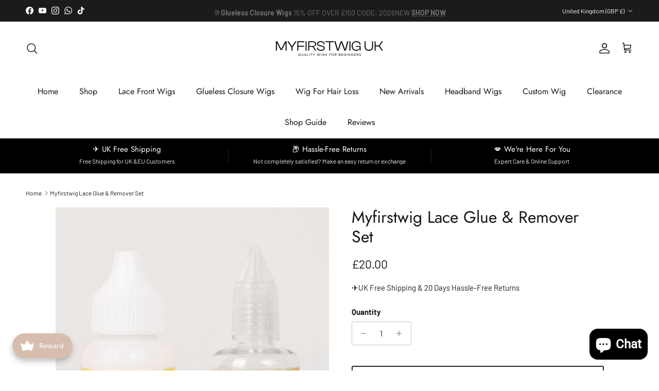

--- FILE ---
content_type: text/html; charset=utf-8
request_url: https://myfirstwig.co.uk/products/myfirstwig-lace-glue-remover-set
body_size: 74341
content:
<!doctype html>
<html class="no-js" lang="en" dir="ltr">
<head><meta charset="utf-8">
<meta name="viewport" content="width=device-width,initial-scale=1">
<title>Myfirstwig Lace Glue &amp; Remover Set &ndash; MyFirstWig UK</title><link rel="canonical" href="https://myfirstwig.co.uk/products/myfirstwig-lace-glue-remover-set"><link rel="icon" href="//myfirstwig.co.uk/cdn/shop/files/myfirstwig_uk_logo_4afbd30d-c150-4f05-a0c9-cb61df31e5ed.jpg?crop=center&height=48&v=1675926513&width=48" type="image/jpg">
  <link rel="apple-touch-icon" href="//myfirstwig.co.uk/cdn/shop/files/myfirstwig_uk_logo_4afbd30d-c150-4f05-a0c9-cb61df31e5ed.jpg?crop=center&height=180&v=1675926513&width=180"><meta name="description" content="How To Use Lace Glue: 1. Remove all residues and dirt from hairline 2. Apply 3-5 thin layers of lace glue above the hairline 3. Wait until lace glue turns clear and tacky 4. Apply lace onto a tacky substance created above the hairline. 5. Allow the lace glue to dry &amp;amp; tie-down for 10 minutes.How To Use Glue Remover:"><meta property="og:site_name" content="MyFirstWig UK">
<meta property="og:url" content="https://myfirstwig.co.uk/products/myfirstwig-lace-glue-remover-set">
<meta property="og:title" content="Myfirstwig Lace Glue &amp; Remover Set">
<meta property="og:type" content="product">
<meta property="og:description" content="How To Use Lace Glue: 1. Remove all residues and dirt from hairline 2. Apply 3-5 thin layers of lace glue above the hairline 3. Wait until lace glue turns clear and tacky 4. Apply lace onto a tacky substance created above the hairline. 5. Allow the lace glue to dry &amp;amp; tie-down for 10 minutes.How To Use Glue Remover:"><meta property="og:image" content="http://myfirstwig.co.uk/cdn/shop/products/lace_glue_remover.jpg?crop=center&height=1200&v=1656565092&width=1200">
  <meta property="og:image:secure_url" content="https://myfirstwig.co.uk/cdn/shop/products/lace_glue_remover.jpg?crop=center&height=1200&v=1656565092&width=1200">
  <meta property="og:image:width" content="500">
  <meta property="og:image:height" content="637"><meta property="og:price:amount" content="20.00">
  <meta property="og:price:currency" content="GBP"><meta name="twitter:card" content="summary_large_image">
<meta name="twitter:title" content="Myfirstwig Lace Glue &amp; Remover Set">
<meta name="twitter:description" content="How To Use Lace Glue: 1. Remove all residues and dirt from hairline 2. Apply 3-5 thin layers of lace glue above the hairline 3. Wait until lace glue turns clear and tacky 4. Apply lace onto a tacky substance created above the hairline. 5. Allow the lace glue to dry &amp;amp; tie-down for 10 minutes.How To Use Glue Remover:">
<style>@font-face {
  font-family: Barlow;
  font-weight: 400;
  font-style: normal;
  font-display: fallback;
  src: url("//myfirstwig.co.uk/cdn/fonts/barlow/barlow_n4.038c60d7ea9ddb238b2f64ba6f463ba6c0b5e5ad.woff2") format("woff2"),
       url("//myfirstwig.co.uk/cdn/fonts/barlow/barlow_n4.074a9f2b990b38aec7d56c68211821e455b6d075.woff") format("woff");
}
@font-face {
  font-family: Barlow;
  font-weight: 700;
  font-style: normal;
  font-display: fallback;
  src: url("//myfirstwig.co.uk/cdn/fonts/barlow/barlow_n7.691d1d11f150e857dcbc1c10ef03d825bc378d81.woff2") format("woff2"),
       url("//myfirstwig.co.uk/cdn/fonts/barlow/barlow_n7.4fdbb1cb7da0e2c2f88492243ffa2b4f91924840.woff") format("woff");
}
@font-face {
  font-family: Barlow;
  font-weight: 500;
  font-style: normal;
  font-display: fallback;
  src: url("//myfirstwig.co.uk/cdn/fonts/barlow/barlow_n5.a193a1990790eba0cc5cca569d23799830e90f07.woff2") format("woff2"),
       url("//myfirstwig.co.uk/cdn/fonts/barlow/barlow_n5.ae31c82169b1dc0715609b8cc6a610b917808358.woff") format("woff");
}
@font-face {
  font-family: Barlow;
  font-weight: 400;
  font-style: italic;
  font-display: fallback;
  src: url("//myfirstwig.co.uk/cdn/fonts/barlow/barlow_i4.8c59b6445f83f078b3520bad98b24d859431b377.woff2") format("woff2"),
       url("//myfirstwig.co.uk/cdn/fonts/barlow/barlow_i4.bf7e6d69237bd02188410034976892368fd014c0.woff") format("woff");
}
@font-face {
  font-family: Barlow;
  font-weight: 700;
  font-style: italic;
  font-display: fallback;
  src: url("//myfirstwig.co.uk/cdn/fonts/barlow/barlow_i7.50e19d6cc2ba5146fa437a5a7443c76d5d730103.woff2") format("woff2"),
       url("//myfirstwig.co.uk/cdn/fonts/barlow/barlow_i7.47e9f98f1b094d912e6fd631cc3fe93d9f40964f.woff") format("woff");
}
@font-face {
  font-family: Jost;
  font-weight: 400;
  font-style: normal;
  font-display: fallback;
  src: url("//myfirstwig.co.uk/cdn/fonts/jost/jost_n4.d47a1b6347ce4a4c9f437608011273009d91f2b7.woff2") format("woff2"),
       url("//myfirstwig.co.uk/cdn/fonts/jost/jost_n4.791c46290e672b3f85c3d1c651ef2efa3819eadd.woff") format("woff");
}
@font-face {
  font-family: Jost;
  font-weight: 300;
  font-style: normal;
  font-display: fallback;
  src: url("//myfirstwig.co.uk/cdn/fonts/jost/jost_n3.a5df7448b5b8c9a76542f085341dff794ff2a59d.woff2") format("woff2"),
       url("//myfirstwig.co.uk/cdn/fonts/jost/jost_n3.882941f5a26d0660f7dd135c08afc57fc6939a07.woff") format("woff");
}
@font-face {
  font-family: Jost;
  font-weight: 400;
  font-style: normal;
  font-display: fallback;
  src: url("//myfirstwig.co.uk/cdn/fonts/jost/jost_n4.d47a1b6347ce4a4c9f437608011273009d91f2b7.woff2") format("woff2"),
       url("//myfirstwig.co.uk/cdn/fonts/jost/jost_n4.791c46290e672b3f85c3d1c651ef2efa3819eadd.woff") format("woff");
}
@font-face {
  font-family: Jost;
  font-weight: 600;
  font-style: normal;
  font-display: fallback;
  src: url("//myfirstwig.co.uk/cdn/fonts/jost/jost_n6.ec1178db7a7515114a2d84e3dd680832b7af8b99.woff2") format("woff2"),
       url("//myfirstwig.co.uk/cdn/fonts/jost/jost_n6.b1178bb6bdd3979fef38e103a3816f6980aeaff9.woff") format("woff");
}
:root {
  --page-container-width:          1480px;
  --reading-container-width:       720px;
  --divider-opacity:               0.14;
  --gutter-large:                  30px;
  --gutter-desktop:                20px;
  --gutter-mobile:                 16px;
  --section-padding:               50px;
  --larger-section-padding:        80px;
  --larger-section-padding-mobile: 60px;
  --largest-section-padding:       110px;
  --aos-animate-duration:          0.6s;

  --base-font-family:              Barlow, sans-serif;
  --base-font-weight:              400;
  --base-font-style:               normal;
  --heading-font-family:           Jost, sans-serif;
  --heading-font-weight:           400;
  --heading-font-style:            normal;
  --heading-font-letter-spacing:   normal;
  --logo-font-family:              Jost, sans-serif;
  --logo-font-weight:              300;
  --logo-font-style:               normal;
  --nav-font-family:               Jost, sans-serif;
  --nav-font-weight:               400;
  --nav-font-style:                normal;

  --base-text-size:15px;
  --base-line-height:              1.6;
  --input-text-size:16px;
  --smaller-text-size-1:12px;
  --smaller-text-size-2:14px;
  --smaller-text-size-3:12px;
  --smaller-text-size-4:11px;
  --larger-text-size:32px;
  --super-large-text-size:56px;
  --super-large-mobile-text-size:26px;
  --larger-mobile-text-size:26px;
  --logo-text-size:22px;--btn-letter-spacing: 0.08em;
    --btn-text-transform: uppercase;
    --button-text-size: 13px;
    --quickbuy-button-text-size: 13;
    --small-feature-link-font-size: 0.75em;
    --input-btn-padding-top: 1.2em;
    --input-btn-padding-bottom: 1.2em;--heading-text-transform:none;
  --nav-text-size:                      16px;
  --mobile-menu-font-weight:            inherit;

  --body-bg-color:                      255 255 255;
  --bg-color:                           255 255 255;
  --body-text-color:                    27 27 27;
  --text-color:                         27 27 27;

  --header-text-col:                    #171717;--header-text-hover-col:             var(--main-nav-link-hover-col);--header-bg-col:                     #ffffff;
  --heading-color:                     23 23 23;
  --body-heading-color:                23 23 23;
  --heading-divider-col:               #ffffff;

  --logo-col:                          #171717;
  --main-nav-bg:                       #ffffff;
  --main-nav-link-col:                 #171717;
  --main-nav-link-hover-col:           #c16452;
  --main-nav-link-featured-col:        #b61d0f;

  --link-color:                        193 100 82;
  --body-link-color:                   193 100 82;

  --btn-bg-color:                        35 35 35;
  --btn-bg-hover-color:                  0 0 0;
  --btn-border-color:                    35 35 35;
  --btn-border-hover-color:              0 0 0;
  --btn-text-color:                      255 255 255;
  --btn-text-hover-color:                255 255 255;--btn-alt-bg-color:                    255 255 255;
  --btn-alt-text-color:                  35 35 35;
  --btn-alt-border-color:                35 35 35;
  --btn-alt-border-hover-color:          35 35 35;--btn-ter-bg-color:                    235 235 235;
  --btn-ter-text-color:                  0 0 0;
  --btn-ter-bg-hover-color:              35 35 35;
  --btn-ter-text-hover-color:            255 255 255;--btn-border-radius: 3px;
    --btn-inspired-border-radius: 3px;--color-scheme-default:                             #ffffff;
  --color-scheme-default-color:                       255 255 255;
  --color-scheme-default-text-color:                  27 27 27;
  --color-scheme-default-head-color:                  23 23 23;
  --color-scheme-default-link-color:                  193 100 82;
  --color-scheme-default-btn-text-color:              255 255 255;
  --color-scheme-default-btn-text-hover-color:        255 255 255;
  --color-scheme-default-btn-bg-color:                35 35 35;
  --color-scheme-default-btn-bg-hover-color:          0 0 0;
  --color-scheme-default-btn-border-color:            35 35 35;
  --color-scheme-default-btn-border-hover-color:      0 0 0;
  --color-scheme-default-btn-alt-text-color:          35 35 35;
  --color-scheme-default-btn-alt-bg-color:            255 255 255;
  --color-scheme-default-btn-alt-border-color:        35 35 35;
  --color-scheme-default-btn-alt-border-hover-color:  35 35 35;

  --color-scheme-1:                             #f2f2f2;
  --color-scheme-1-color:                       242 242 242;
  --color-scheme-1-text-color:                  52 52 52;
  --color-scheme-1-head-color:                  52 52 52;
  --color-scheme-1-link-color:                  52 52 52;
  --color-scheme-1-btn-text-color:              255 255 255;
  --color-scheme-1-btn-text-hover-color:        255 255 255;
  --color-scheme-1-btn-bg-color:                35 35 35;
  --color-scheme-1-btn-bg-hover-color:          0 0 0;
  --color-scheme-1-btn-border-color:            35 35 35;
  --color-scheme-1-btn-border-hover-color:      0 0 0;
  --color-scheme-1-btn-alt-text-color:          35 35 35;
  --color-scheme-1-btn-alt-bg-color:            255 255 255;
  --color-scheme-1-btn-alt-border-color:        35 35 35;
  --color-scheme-1-btn-alt-border-hover-color:  35 35 35;

  --color-scheme-2:                             #1b1b1b;
  --color-scheme-2-color:                       27 27 27;
  --color-scheme-2-text-color:                  242 242 242;
  --color-scheme-2-head-color:                  255 255 255;
  --color-scheme-2-link-color:                  242 242 242;
  --color-scheme-2-btn-text-color:              255 255 255;
  --color-scheme-2-btn-text-hover-color:        255 255 255;
  --color-scheme-2-btn-bg-color:                35 35 35;
  --color-scheme-2-btn-bg-hover-color:          0 0 0;
  --color-scheme-2-btn-border-color:            35 35 35;
  --color-scheme-2-btn-border-hover-color:      0 0 0;
  --color-scheme-2-btn-alt-text-color:          35 35 35;
  --color-scheme-2-btn-alt-bg-color:            255 255 255;
  --color-scheme-2-btn-alt-border-color:        35 35 35;
  --color-scheme-2-btn-alt-border-hover-color:  35 35 35;

  /* Shop Pay payment terms */
  --payment-terms-background-color:    #ffffff;--quickbuy-bg: 242 242 242;--body-input-background-color:       rgb(var(--body-bg-color));
  --input-background-color:            rgb(var(--body-bg-color));
  --body-input-text-color:             var(--body-text-color);
  --input-text-color:                  var(--body-text-color);
  --body-input-border-color:           rgb(198, 198, 198);
  --input-border-color:                rgb(198, 198, 198);
  --input-border-color-hover:          rgb(130, 130, 130);
  --input-border-color-active:         rgb(27, 27, 27);

  --swatch-cross-svg:                  url("data:image/svg+xml,%3Csvg xmlns='http://www.w3.org/2000/svg' width='240' height='240' viewBox='0 0 24 24' fill='none' stroke='rgb(198, 198, 198)' stroke-width='0.09' preserveAspectRatio='none' %3E%3Cline x1='24' y1='0' x2='0' y2='24'%3E%3C/line%3E%3C/svg%3E");
  --swatch-cross-hover:                url("data:image/svg+xml,%3Csvg xmlns='http://www.w3.org/2000/svg' width='240' height='240' viewBox='0 0 24 24' fill='none' stroke='rgb(130, 130, 130)' stroke-width='0.09' preserveAspectRatio='none' %3E%3Cline x1='24' y1='0' x2='0' y2='24'%3E%3C/line%3E%3C/svg%3E");
  --swatch-cross-active:               url("data:image/svg+xml,%3Csvg xmlns='http://www.w3.org/2000/svg' width='240' height='240' viewBox='0 0 24 24' fill='none' stroke='rgb(27, 27, 27)' stroke-width='0.09' preserveAspectRatio='none' %3E%3Cline x1='24' y1='0' x2='0' y2='24'%3E%3C/line%3E%3C/svg%3E");

  --footer-divider-col:                #5b5b5a;
  --footer-text-col:                   207 207 207;
  --footer-heading-col:                255 255 255;
  --footer-bg-col:                     23 23 23;--product-label-overlay-justify: flex-start;--product-label-overlay-align: flex-start;--product-label-overlay-reduction-text:   #ffffff;
  --product-label-overlay-reduction-bg:     #c20000;
  --product-label-overlay-reduction-text-weight: 600;
  --product-label-overlay-stock-text:       #ffffff;
  --product-label-overlay-stock-bg:         #09728c;
  --product-label-overlay-new-text:         #ffffff;
  --product-label-overlay-new-bg:           #c16452;
  --product-label-overlay-meta-text:        #ffffff;
  --product-label-overlay-meta-bg:          #bd2585;
  --product-label-sale-text:                #c20000;
  --product-label-sold-text:                #171717;
  --product-label-preorder-text:            #3ea36a;

  --product-block-crop-align:               center;

  
  --product-block-price-align:              flex-start;
  --product-block-price-item-margin-start:  initial;
  --product-block-price-item-margin-end:    .5rem;
  

  

  --collection-block-image-position:   center center;

  --swatch-picker-image-size:          40px;
  --swatch-crop-align:                 center center;

  --image-overlay-text-color:          255 255 255;--image-overlay-bg:                  rgba(0, 0, 0, 0.11);
  --image-overlay-shadow-start:        rgb(0 0 0 / 0.15);
  --image-overlay-box-opacity:         0.9;--product-inventory-ok-box-color:            #f2faf0;
  --product-inventory-ok-text-color:           #108043;
  --product-inventory-ok-icon-box-fill-color:  #fff;
  --product-inventory-low-box-color:           #fcf1cd;
  --product-inventory-low-text-color:          #dd9a1a;
  --product-inventory-low-icon-box-fill-color: #fff;
  --product-inventory-low-text-color-channels: 16, 128, 67;
  --product-inventory-ok-text-color-channels:  221, 154, 26;

  --rating-star-color: 193 100 82;--overlay-align-left: start;
    --overlay-align-right: end;}html[dir=rtl] {
  --overlay-right-text-m-left: 0;
  --overlay-right-text-m-right: auto;
  --overlay-left-shadow-left-left: 15%;
  --overlay-left-shadow-left-right: -50%;
  --overlay-left-shadow-right-left: -85%;
  --overlay-left-shadow-right-right: 0;
}.image-overlay--bg-box .text-overlay .text-overlay__text {
    --image-overlay-box-bg: 255 255 255;
    --heading-color: var(--body-heading-color);
    --text-color: var(--body-text-color);
    --link-color: var(--body-link-color);
  }::selection {
    background: rgb(var(--body-heading-color));
    color: rgb(var(--body-bg-color));
  }
  ::-moz-selection {
    background: rgb(var(--body-heading-color));
    color: rgb(var(--body-bg-color));
  }.use-color-scheme--default {
  --product-label-sale-text:           #c20000;
  --product-label-sold-text:           #171717;
  --product-label-preorder-text:       #3ea36a;
  --input-background-color:            rgb(var(--body-bg-color));
  --input-text-color:                  var(--body-input-text-color);
  --input-border-color:                rgb(198, 198, 198);
  --input-border-color-hover:          rgb(130, 130, 130);
  --input-border-color-active:         rgb(27, 27, 27);
}</style>

  <link href="//myfirstwig.co.uk/cdn/shop/t/24/assets/main.css?v=3104822790889161291765173282" rel="stylesheet" type="text/css" media="all" />
<link rel="preload" as="font" href="//myfirstwig.co.uk/cdn/fonts/barlow/barlow_n4.038c60d7ea9ddb238b2f64ba6f463ba6c0b5e5ad.woff2" type="font/woff2" crossorigin><link rel="preload" as="font" href="//myfirstwig.co.uk/cdn/fonts/jost/jost_n4.d47a1b6347ce4a4c9f437608011273009d91f2b7.woff2" type="font/woff2" crossorigin><script>
    document.documentElement.className = document.documentElement.className.replace('no-js', 'js');

    window.theme = {
      info: {
        name: 'Symmetry',
        version: '8.1.1'
      },
      device: {
        hasTouch: window.matchMedia('(any-pointer: coarse)').matches,
        hasHover: window.matchMedia('(hover: hover)').matches
      },
      mediaQueries: {
        md: '(min-width: 768px)',
        productMediaCarouselBreak: '(min-width: 1041px)'
      },
      routes: {
        base: 'https://myfirstwig.co.uk',
        cart: '/cart',
        cartAdd: '/cart/add.js',
        cartUpdate: '/cart/update.js',
        predictiveSearch: '/search/suggest'
      },
      strings: {
        cartTermsConfirmation: "You must agree to the terms and conditions before continuing.",
        cartItemsQuantityError: "You can only add [QUANTITY] of this item to your cart.",
        generalSearchViewAll: "View all search results",
        noStock: "Sold out",
        noVariant: "Unavailable",
        productsProductChooseA: "Choose a",
        generalSearchPages: "Pages",
        generalSearchNoResultsWithoutTerms: "Sorry, we couldnʼt find any results",
        shippingCalculator: {
          singleRate: "There is one shipping rate for this destination:",
          multipleRates: "There are multiple shipping rates for this destination:",
          noRates: "We do not ship to this destination."
        },
        regularPrice: "Regular price",
        salePrice: "Sale price"
      },
      settings: {
        moneyWithCurrencyFormat: "\u003cspan class=money\u003e£{{amount}} GBP\u003c\/span\u003e",
        cartType: "page",
        afterAddToCart: "page",
        quickbuyStyle: "off",
        externalLinksNewTab: true,
        internalLinksSmoothScroll: true
      }
    }

    theme.inlineNavigationCheck = function() {
      var pageHeader = document.querySelector('.pageheader'),
          inlineNavContainer = pageHeader.querySelector('.logo-area__left__inner'),
          inlineNav = inlineNavContainer.querySelector('.navigation--left');
      if (inlineNav && getComputedStyle(inlineNav).display != 'none') {
        var inlineMenuCentered = document.querySelector('.pageheader--layout-inline-menu-center'),
            logoContainer = document.querySelector('.logo-area__middle__inner');
        if(inlineMenuCentered) {
          var rightWidth = document.querySelector('.logo-area__right__inner').clientWidth,
              middleWidth = logoContainer.clientWidth,
              logoArea = document.querySelector('.logo-area'),
              computedLogoAreaStyle = getComputedStyle(logoArea),
              logoAreaInnerWidth = logoArea.clientWidth - Math.ceil(parseFloat(computedLogoAreaStyle.paddingLeft)) - Math.ceil(parseFloat(computedLogoAreaStyle.paddingRight)),
              availableNavWidth = logoAreaInnerWidth - Math.max(rightWidth, middleWidth) * 2 - 40;
          inlineNavContainer.style.maxWidth = availableNavWidth + 'px';
        }

        var firstInlineNavLink = inlineNav.querySelector('.navigation__item:first-child'),
            lastInlineNavLink = inlineNav.querySelector('.navigation__item:last-child');
        if (lastInlineNavLink) {
          var inlineNavWidth = null;
          if(document.querySelector('html[dir=rtl]')) {
            inlineNavWidth = firstInlineNavLink.offsetLeft - lastInlineNavLink.offsetLeft + firstInlineNavLink.offsetWidth;
          } else {
            inlineNavWidth = lastInlineNavLink.offsetLeft - firstInlineNavLink.offsetLeft + lastInlineNavLink.offsetWidth;
          }
          if (inlineNavContainer.offsetWidth >= inlineNavWidth) {
            pageHeader.classList.add('pageheader--layout-inline-permitted');
            var tallLogo = logoContainer.clientHeight > lastInlineNavLink.clientHeight + 20;
            if (tallLogo) {
              inlineNav.classList.add('navigation--tight-underline');
            } else {
              inlineNav.classList.remove('navigation--tight-underline');
            }
          } else {
            pageHeader.classList.remove('pageheader--layout-inline-permitted');
          }
        }
      }
    };

    theme.setInitialHeaderHeightProperty = () => {
      const section = document.querySelector('.section-header');
      if (section) {
        document.documentElement.style.setProperty('--theme-header-height', Math.ceil(section.clientHeight) + 'px');
      }
    };
  </script>

  <script src="//myfirstwig.co.uk/cdn/shop/t/24/assets/main.js?v=25831844697274821701765173282" defer></script>

  <script>window.performance && window.performance.mark && window.performance.mark('shopify.content_for_header.start');</script><meta name="google-site-verification" content="1ie7HhhvAHnhP1WdXir7UXYej-81mzIN12_tZ0NQAbU">
<meta id="shopify-digital-wallet" name="shopify-digital-wallet" content="/25353486381/digital_wallets/dialog">
<meta name="shopify-checkout-api-token" content="219dac409e8e7c9245d61276b0cbbc9a">
<meta id="in-context-paypal-metadata" data-shop-id="25353486381" data-venmo-supported="false" data-environment="production" data-locale="en_US" data-paypal-v4="true" data-currency="GBP">
<link rel="alternate" type="application/json+oembed" href="https://myfirstwig.co.uk/products/myfirstwig-lace-glue-remover-set.oembed">
<script async="async" src="/checkouts/internal/preloads.js?locale=en-GB"></script>
<script id="shopify-features" type="application/json">{"accessToken":"219dac409e8e7c9245d61276b0cbbc9a","betas":["rich-media-storefront-analytics"],"domain":"myfirstwig.co.uk","predictiveSearch":true,"shopId":25353486381,"locale":"en"}</script>
<script>var Shopify = Shopify || {};
Shopify.shop = "myfirstwig-uk.myshopify.com";
Shopify.locale = "en";
Shopify.currency = {"active":"GBP","rate":"1.0"};
Shopify.country = "GB";
Shopify.theme = {"name":"Updated 251208 Updated of Symmetry","id":136189607995,"schema_name":"Symmetry","schema_version":"8.1.1","theme_store_id":568,"role":"main"};
Shopify.theme.handle = "null";
Shopify.theme.style = {"id":null,"handle":null};
Shopify.cdnHost = "myfirstwig.co.uk/cdn";
Shopify.routes = Shopify.routes || {};
Shopify.routes.root = "/";</script>
<script type="module">!function(o){(o.Shopify=o.Shopify||{}).modules=!0}(window);</script>
<script>!function(o){function n(){var o=[];function n(){o.push(Array.prototype.slice.apply(arguments))}return n.q=o,n}var t=o.Shopify=o.Shopify||{};t.loadFeatures=n(),t.autoloadFeatures=n()}(window);</script>
<script id="shop-js-analytics" type="application/json">{"pageType":"product"}</script>
<script defer="defer" async type="module" src="//myfirstwig.co.uk/cdn/shopifycloud/shop-js/modules/v2/client.init-shop-cart-sync_BT-GjEfc.en.esm.js"></script>
<script defer="defer" async type="module" src="//myfirstwig.co.uk/cdn/shopifycloud/shop-js/modules/v2/chunk.common_D58fp_Oc.esm.js"></script>
<script defer="defer" async type="module" src="//myfirstwig.co.uk/cdn/shopifycloud/shop-js/modules/v2/chunk.modal_xMitdFEc.esm.js"></script>
<script type="module">
  await import("//myfirstwig.co.uk/cdn/shopifycloud/shop-js/modules/v2/client.init-shop-cart-sync_BT-GjEfc.en.esm.js");
await import("//myfirstwig.co.uk/cdn/shopifycloud/shop-js/modules/v2/chunk.common_D58fp_Oc.esm.js");
await import("//myfirstwig.co.uk/cdn/shopifycloud/shop-js/modules/v2/chunk.modal_xMitdFEc.esm.js");

  window.Shopify.SignInWithShop?.initShopCartSync?.({"fedCMEnabled":true,"windoidEnabled":true});

</script>
<script>(function() {
  var isLoaded = false;
  function asyncLoad() {
    if (isLoaded) return;
    isLoaded = true;
    var urls = ["\/\/cdn.shopify.com\/proxy\/74212094453eb75ad50d0a79ed0ca926272b90407843905c432c25e306e2de48\/obscure-escarpment-2240.herokuapp.com\/js\/best_custom_product_options.js?shop=myfirstwig-uk.myshopify.com\u0026sp-cache-control=cHVibGljLCBtYXgtYWdlPTkwMA","https:\/\/d9fvwtvqz2fm1.cloudfront.net\/shop\/js\/discount-on-cart-pro.min.js?shop=myfirstwig-uk.myshopify.com","https:\/\/joy.avada.io\/scripttag\/avada-joy-tracking.min.js?shop=myfirstwig-uk.myshopify.com"];
    for (var i = 0; i < urls.length; i++) {
      var s = document.createElement('script');
      s.type = 'text/javascript';
      s.async = true;
      s.src = urls[i];
      var x = document.getElementsByTagName('script')[0];
      x.parentNode.insertBefore(s, x);
    }
  };
  if(window.attachEvent) {
    window.attachEvent('onload', asyncLoad);
  } else {
    window.addEventListener('load', asyncLoad, false);
  }
})();</script>
<script id="__st">var __st={"a":25353486381,"offset":28800,"reqid":"3134c9f2-ca74-4338-9f5f-383c780169ca-1769152474","pageurl":"myfirstwig.co.uk\/products\/myfirstwig-lace-glue-remover-set","u":"2415b989c4ba","p":"product","rtyp":"product","rid":6901343748155};</script>
<script>window.ShopifyPaypalV4VisibilityTracking = true;</script>
<script id="captcha-bootstrap">!function(){'use strict';const t='contact',e='account',n='new_comment',o=[[t,t],['blogs',n],['comments',n],[t,'customer']],c=[[e,'customer_login'],[e,'guest_login'],[e,'recover_customer_password'],[e,'create_customer']],r=t=>t.map((([t,e])=>`form[action*='/${t}']:not([data-nocaptcha='true']) input[name='form_type'][value='${e}']`)).join(','),a=t=>()=>t?[...document.querySelectorAll(t)].map((t=>t.form)):[];function s(){const t=[...o],e=r(t);return a(e)}const i='password',u='form_key',d=['recaptcha-v3-token','g-recaptcha-response','h-captcha-response',i],f=()=>{try{return window.sessionStorage}catch{return}},m='__shopify_v',_=t=>t.elements[u];function p(t,e,n=!1){try{const o=window.sessionStorage,c=JSON.parse(o.getItem(e)),{data:r}=function(t){const{data:e,action:n}=t;return t[m]||n?{data:e,action:n}:{data:t,action:n}}(c);for(const[e,n]of Object.entries(r))t.elements[e]&&(t.elements[e].value=n);n&&o.removeItem(e)}catch(o){console.error('form repopulation failed',{error:o})}}const l='form_type',E='cptcha';function T(t){t.dataset[E]=!0}const w=window,h=w.document,L='Shopify',v='ce_forms',y='captcha';let A=!1;((t,e)=>{const n=(g='f06e6c50-85a8-45c8-87d0-21a2b65856fe',I='https://cdn.shopify.com/shopifycloud/storefront-forms-hcaptcha/ce_storefront_forms_captcha_hcaptcha.v1.5.2.iife.js',D={infoText:'Protected by hCaptcha',privacyText:'Privacy',termsText:'Terms'},(t,e,n)=>{const o=w[L][v],c=o.bindForm;if(c)return c(t,g,e,D).then(n);var r;o.q.push([[t,g,e,D],n]),r=I,A||(h.body.append(Object.assign(h.createElement('script'),{id:'captcha-provider',async:!0,src:r})),A=!0)});var g,I,D;w[L]=w[L]||{},w[L][v]=w[L][v]||{},w[L][v].q=[],w[L][y]=w[L][y]||{},w[L][y].protect=function(t,e){n(t,void 0,e),T(t)},Object.freeze(w[L][y]),function(t,e,n,w,h,L){const[v,y,A,g]=function(t,e,n){const i=e?o:[],u=t?c:[],d=[...i,...u],f=r(d),m=r(i),_=r(d.filter((([t,e])=>n.includes(e))));return[a(f),a(m),a(_),s()]}(w,h,L),I=t=>{const e=t.target;return e instanceof HTMLFormElement?e:e&&e.form},D=t=>v().includes(t);t.addEventListener('submit',(t=>{const e=I(t);if(!e)return;const n=D(e)&&!e.dataset.hcaptchaBound&&!e.dataset.recaptchaBound,o=_(e),c=g().includes(e)&&(!o||!o.value);(n||c)&&t.preventDefault(),c&&!n&&(function(t){try{if(!f())return;!function(t){const e=f();if(!e)return;const n=_(t);if(!n)return;const o=n.value;o&&e.removeItem(o)}(t);const e=Array.from(Array(32),(()=>Math.random().toString(36)[2])).join('');!function(t,e){_(t)||t.append(Object.assign(document.createElement('input'),{type:'hidden',name:u})),t.elements[u].value=e}(t,e),function(t,e){const n=f();if(!n)return;const o=[...t.querySelectorAll(`input[type='${i}']`)].map((({name:t})=>t)),c=[...d,...o],r={};for(const[a,s]of new FormData(t).entries())c.includes(a)||(r[a]=s);n.setItem(e,JSON.stringify({[m]:1,action:t.action,data:r}))}(t,e)}catch(e){console.error('failed to persist form',e)}}(e),e.submit())}));const S=(t,e)=>{t&&!t.dataset[E]&&(n(t,e.some((e=>e===t))),T(t))};for(const o of['focusin','change'])t.addEventListener(o,(t=>{const e=I(t);D(e)&&S(e,y())}));const B=e.get('form_key'),M=e.get(l),P=B&&M;t.addEventListener('DOMContentLoaded',(()=>{const t=y();if(P)for(const e of t)e.elements[l].value===M&&p(e,B);[...new Set([...A(),...v().filter((t=>'true'===t.dataset.shopifyCaptcha))])].forEach((e=>S(e,t)))}))}(h,new URLSearchParams(w.location.search),n,t,e,['guest_login'])})(!0,!0)}();</script>
<script integrity="sha256-4kQ18oKyAcykRKYeNunJcIwy7WH5gtpwJnB7kiuLZ1E=" data-source-attribution="shopify.loadfeatures" defer="defer" src="//myfirstwig.co.uk/cdn/shopifycloud/storefront/assets/storefront/load_feature-a0a9edcb.js" crossorigin="anonymous"></script>
<script data-source-attribution="shopify.dynamic_checkout.dynamic.init">var Shopify=Shopify||{};Shopify.PaymentButton=Shopify.PaymentButton||{isStorefrontPortableWallets:!0,init:function(){window.Shopify.PaymentButton.init=function(){};var t=document.createElement("script");t.src="https://myfirstwig.co.uk/cdn/shopifycloud/portable-wallets/latest/portable-wallets.en.js",t.type="module",document.head.appendChild(t)}};
</script>
<script data-source-attribution="shopify.dynamic_checkout.buyer_consent">
  function portableWalletsHideBuyerConsent(e){var t=document.getElementById("shopify-buyer-consent"),n=document.getElementById("shopify-subscription-policy-button");t&&n&&(t.classList.add("hidden"),t.setAttribute("aria-hidden","true"),n.removeEventListener("click",e))}function portableWalletsShowBuyerConsent(e){var t=document.getElementById("shopify-buyer-consent"),n=document.getElementById("shopify-subscription-policy-button");t&&n&&(t.classList.remove("hidden"),t.removeAttribute("aria-hidden"),n.addEventListener("click",e))}window.Shopify?.PaymentButton&&(window.Shopify.PaymentButton.hideBuyerConsent=portableWalletsHideBuyerConsent,window.Shopify.PaymentButton.showBuyerConsent=portableWalletsShowBuyerConsent);
</script>
<script>
  function portableWalletsCleanup(e){e&&e.src&&console.error("Failed to load portable wallets script "+e.src);var t=document.querySelectorAll("shopify-accelerated-checkout .shopify-payment-button__skeleton, shopify-accelerated-checkout-cart .wallet-cart-button__skeleton"),e=document.getElementById("shopify-buyer-consent");for(let e=0;e<t.length;e++)t[e].remove();e&&e.remove()}function portableWalletsNotLoadedAsModule(e){e instanceof ErrorEvent&&"string"==typeof e.message&&e.message.includes("import.meta")&&"string"==typeof e.filename&&e.filename.includes("portable-wallets")&&(window.removeEventListener("error",portableWalletsNotLoadedAsModule),window.Shopify.PaymentButton.failedToLoad=e,"loading"===document.readyState?document.addEventListener("DOMContentLoaded",window.Shopify.PaymentButton.init):window.Shopify.PaymentButton.init())}window.addEventListener("error",portableWalletsNotLoadedAsModule);
</script>

<script type="module" src="https://myfirstwig.co.uk/cdn/shopifycloud/portable-wallets/latest/portable-wallets.en.js" onError="portableWalletsCleanup(this)" crossorigin="anonymous"></script>
<script nomodule>
  document.addEventListener("DOMContentLoaded", portableWalletsCleanup);
</script>

<link id="shopify-accelerated-checkout-styles" rel="stylesheet" media="screen" href="https://myfirstwig.co.uk/cdn/shopifycloud/portable-wallets/latest/accelerated-checkout-backwards-compat.css" crossorigin="anonymous">
<style id="shopify-accelerated-checkout-cart">
        #shopify-buyer-consent {
  margin-top: 1em;
  display: inline-block;
  width: 100%;
}

#shopify-buyer-consent.hidden {
  display: none;
}

#shopify-subscription-policy-button {
  background: none;
  border: none;
  padding: 0;
  text-decoration: underline;
  font-size: inherit;
  cursor: pointer;
}

#shopify-subscription-policy-button::before {
  box-shadow: none;
}

      </style>
<script id="sections-script" data-sections="related-products,footer" defer="defer" src="//myfirstwig.co.uk/cdn/shop/t/24/compiled_assets/scripts.js?v=7141"></script>
<script>window.performance && window.performance.mark && window.performance.mark('shopify.content_for_header.end');</script>
<!-- CC Custom Head Start --><!-- CC Custom Head End --><!-- BEGIN app block: shopify://apps/vo-product-options/blocks/embed-block/430cbd7b-bd20-4c16-ba41-db6f4c645164 --><script>var bcpo_product={"id":6901343748155,"title":"Myfirstwig Lace Glue \u0026 Remover Set","handle":"myfirstwig-lace-glue-remover-set","description":"\u003cp\u003e\u003cb\u003eHow To Use Lace Glue:\u003c\/b\u003e\u003cspan\u003e\u003c\/span\u003e\u003cbr\u003e\u003c\/p\u003e\n\u003cli\u003e1. Remove all residues and dirt from hairline\u003cbr\u003e\n\u003c\/li\u003e\n\u003cli\u003e2. Apply 3-5 thin layers of lace glue above the hairline\u003cbr\u003e\n\u003c\/li\u003e\n\u003cli\u003e3. Wait until lace glue turns clear and tacky\u003cbr\u003e\n\u003c\/li\u003e\n\u003cli\u003e4. Apply lace onto a tacky substance created above the hairline.\u003cbr\u003e\n\u003c\/li\u003e\n\u003cli\u003e5. Allow the lace glue to dry \u0026amp; tie-down for 10 minutes.\u003cbr\u003e\u003cbr\u003e\u003cb\u003eHow To Use Glue Remover:\u003c\/b\u003e\u003cbr\u003e1. Apply on the adhesive area for 30 seconds.\u003cbr\u003e2. Wipe residues and rinse off with soap and water.\u003c\/li\u003e\n\u003cbr\u003e\n\u003cp\u003e \u003c\/p\u003e","published_at":"2022-06-30T12:58:17+08:00","created_at":"2022-06-30T12:58:10+08:00","vendor":"MyFirstWig UK","type":"hair tools","tags":["Must-have Tools","Wig Tools"],"price":2000,"price_min":2000,"price_max":2000,"available":true,"price_varies":false,"compare_at_price":null,"compare_at_price_min":0,"compare_at_price_max":0,"compare_at_price_varies":false,"variants":[{"id":40506016890939,"title":"Default Title","option1":"Default Title","option2":null,"option3":null,"sku":"","requires_shipping":true,"taxable":false,"featured_image":null,"available":true,"name":"Myfirstwig Lace Glue \u0026 Remover Set","public_title":null,"options":["Default Title"],"price":2000,"weight":0,"compare_at_price":null,"inventory_management":"shopify","barcode":"","requires_selling_plan":false,"selling_plan_allocations":[]}],"images":["\/\/myfirstwig.co.uk\/cdn\/shop\/products\/lace_glue_remover.jpg?v=1656565092","\/\/myfirstwig.co.uk\/cdn\/shop\/products\/lace-glue-_-remover_2.jpg?v=1656565092"],"featured_image":"\/\/myfirstwig.co.uk\/cdn\/shop\/products\/lace_glue_remover.jpg?v=1656565092","options":["Title"],"media":[{"alt":null,"id":22298028605499,"position":1,"preview_image":{"aspect_ratio":0.785,"height":637,"width":500,"src":"\/\/myfirstwig.co.uk\/cdn\/shop\/products\/lace_glue_remover.jpg?v=1656565092"},"aspect_ratio":0.785,"height":637,"media_type":"image","src":"\/\/myfirstwig.co.uk\/cdn\/shop\/products\/lace_glue_remover.jpg?v=1656565092","width":500},{"alt":null,"id":22298028671035,"position":2,"preview_image":{"aspect_ratio":0.785,"height":637,"width":500,"src":"\/\/myfirstwig.co.uk\/cdn\/shop\/products\/lace-glue-_-remover_2.jpg?v=1656565092"},"aspect_ratio":0.785,"height":637,"media_type":"image","src":"\/\/myfirstwig.co.uk\/cdn\/shop\/products\/lace-glue-_-remover_2.jpg?v=1656565092","width":500}],"requires_selling_plan":false,"selling_plan_groups":[],"content":"\u003cp\u003e\u003cb\u003eHow To Use Lace Glue:\u003c\/b\u003e\u003cspan\u003e\u003c\/span\u003e\u003cbr\u003e\u003c\/p\u003e\n\u003cli\u003e1. Remove all residues and dirt from hairline\u003cbr\u003e\n\u003c\/li\u003e\n\u003cli\u003e2. Apply 3-5 thin layers of lace glue above the hairline\u003cbr\u003e\n\u003c\/li\u003e\n\u003cli\u003e3. Wait until lace glue turns clear and tacky\u003cbr\u003e\n\u003c\/li\u003e\n\u003cli\u003e4. Apply lace onto a tacky substance created above the hairline.\u003cbr\u003e\n\u003c\/li\u003e\n\u003cli\u003e5. Allow the lace glue to dry \u0026amp; tie-down for 10 minutes.\u003cbr\u003e\u003cbr\u003e\u003cb\u003eHow To Use Glue Remover:\u003c\/b\u003e\u003cbr\u003e1. Apply on the adhesive area for 30 seconds.\u003cbr\u003e2. Wipe residues and rinse off with soap and water.\u003c\/li\u003e\n\u003cbr\u003e\n\u003cp\u003e \u003c\/p\u003e"}; bcpo_product.options_with_values = [{"name":"Title","position":1,"values":["Default Title"]}];  var bcpo_settings=bcpo_settings || {"fallback":"default","auto_select":"on","load_main_image":"on","replaceImage":"on","border_style":"round","tooltips":"show","sold_out_style":"transparent","theme":"light","jumbo_colors":"medium","jumbo_images":"medium","circle_swatches":"","inventory_style":"amazon","override_ajax":"on","add_price_addons":"on","theme2":"on","money_format2":"<span class=money>£{{amount}} GBP</span>","money_format_without_currency":"<span class=money>£{{amount}}</span>","show_currency":"off","file_upload_warning":"off","global_auto_image_options":"","global_color_options":"","global_colors":[{"key":"","value":"ecf42f"}],"shop_currency":"GBP"};var inventory_quantity = [];inventory_quantity.push(999964);if(bcpo_product) { for (var i = 0; i < bcpo_product.variants.length; i += 1) { bcpo_product.variants[i].inventory_quantity = inventory_quantity[i]; }}window.bcpo = window.bcpo || {}; bcpo.cart = {"note":null,"attributes":{},"original_total_price":0,"total_price":0,"total_discount":0,"total_weight":0.0,"item_count":0,"items":[],"requires_shipping":false,"currency":"GBP","items_subtotal_price":0,"cart_level_discount_applications":[],"checkout_charge_amount":0}; bcpo.ogFormData = FormData; bcpo.money_with_currency_format = "\u003cspan class=money\u003e£{{amount}} GBP\u003c\/span\u003e";bcpo.money_format = "\u003cspan class=money\u003e£{{amount}}\u003c\/span\u003e"; if (bcpo_settings) { bcpo_settings.shop_currency = "GBP";} else { var bcpo_settings = {shop_currency: "GBP" }; }</script>


<!-- END app block --><!-- BEGIN app block: shopify://apps/dr-stacked-discounts/blocks/instant-load/f428e1ae-8a34-4767-8189-f8339f3ab12b --><!-- For self-installation -->
<script>(() => {const installerKey = 'docapp-discount-auto-install'; const urlParams = new URLSearchParams(window.location.search); if (urlParams.get(installerKey)) {window.sessionStorage.setItem(installerKey, JSON.stringify({integrationId: urlParams.get('docapp-integration-id'), divClass: urlParams.get('docapp-install-class'), check: urlParams.get('docapp-check')}));}})();</script>
<script>(() => {const previewKey = 'docapp-discount-test'; const urlParams = new URLSearchParams(window.location.search); if (urlParams.get(previewKey)) {window.sessionStorage.setItem(previewKey, JSON.stringify({active: true, integrationId: urlParams.get('docapp-discount-inst-test')}));}})();</script>
<script>window.discountOnCartProAppBlock = true;</script>

<!-- App speed-up -->
<script id="docapp-discount-speedup">
    (() => { if (window.discountOnCartProAppLoaded) return; let script = document.createElement('script'); script.src = "https://d9fvwtvqz2fm1.cloudfront.net/shop/js/discount-on-cart-pro.min.js?shop=myfirstwig-uk.myshopify.com"; document.getElementById('docapp-discount-speedup').after(script); })();
</script>


<!-- END app block --><script src="https://cdn.shopify.com/extensions/019bd967-c562-7ddb-90ed-985db7100bf5/best-custom-product-options-414/assets/best_custom_product_options.js" type="text/javascript" defer="defer"></script>
<link href="https://cdn.shopify.com/extensions/019bd967-c562-7ddb-90ed-985db7100bf5/best-custom-product-options-414/assets/bcpo-front.css" rel="stylesheet" type="text/css" media="all">
<script src="https://cdn.shopify.com/extensions/019bdf05-3e8a-7126-811b-a94f4a02d1f5/avada-joy-431/assets/avada-joy.js" type="text/javascript" defer="defer"></script>
<script src="https://cdn.shopify.com/extensions/019bdf05-3e8a-7126-811b-a94f4a02d1f5/avada-joy-431/assets/joy-points-calculator-block.js" type="text/javascript" defer="defer"></script>
<script src="https://cdn.shopify.com/extensions/e8878072-2f6b-4e89-8082-94b04320908d/inbox-1254/assets/inbox-chat-loader.js" type="text/javascript" defer="defer"></script>
<link href="https://monorail-edge.shopifysvc.com" rel="dns-prefetch">
<script>(function(){if ("sendBeacon" in navigator && "performance" in window) {try {var session_token_from_headers = performance.getEntriesByType('navigation')[0].serverTiming.find(x => x.name == '_s').description;} catch {var session_token_from_headers = undefined;}var session_cookie_matches = document.cookie.match(/_shopify_s=([^;]*)/);var session_token_from_cookie = session_cookie_matches && session_cookie_matches.length === 2 ? session_cookie_matches[1] : "";var session_token = session_token_from_headers || session_token_from_cookie || "";function handle_abandonment_event(e) {var entries = performance.getEntries().filter(function(entry) {return /monorail-edge.shopifysvc.com/.test(entry.name);});if (!window.abandonment_tracked && entries.length === 0) {window.abandonment_tracked = true;var currentMs = Date.now();var navigation_start = performance.timing.navigationStart;var payload = {shop_id: 25353486381,url: window.location.href,navigation_start,duration: currentMs - navigation_start,session_token,page_type: "product"};window.navigator.sendBeacon("https://monorail-edge.shopifysvc.com/v1/produce", JSON.stringify({schema_id: "online_store_buyer_site_abandonment/1.1",payload: payload,metadata: {event_created_at_ms: currentMs,event_sent_at_ms: currentMs}}));}}window.addEventListener('pagehide', handle_abandonment_event);}}());</script>
<script id="web-pixels-manager-setup">(function e(e,d,r,n,o){if(void 0===o&&(o={}),!Boolean(null===(a=null===(i=window.Shopify)||void 0===i?void 0:i.analytics)||void 0===a?void 0:a.replayQueue)){var i,a;window.Shopify=window.Shopify||{};var t=window.Shopify;t.analytics=t.analytics||{};var s=t.analytics;s.replayQueue=[],s.publish=function(e,d,r){return s.replayQueue.push([e,d,r]),!0};try{self.performance.mark("wpm:start")}catch(e){}var l=function(){var e={modern:/Edge?\/(1{2}[4-9]|1[2-9]\d|[2-9]\d{2}|\d{4,})\.\d+(\.\d+|)|Firefox\/(1{2}[4-9]|1[2-9]\d|[2-9]\d{2}|\d{4,})\.\d+(\.\d+|)|Chrom(ium|e)\/(9{2}|\d{3,})\.\d+(\.\d+|)|(Maci|X1{2}).+ Version\/(15\.\d+|(1[6-9]|[2-9]\d|\d{3,})\.\d+)([,.]\d+|)( \(\w+\)|)( Mobile\/\w+|) Safari\/|Chrome.+OPR\/(9{2}|\d{3,})\.\d+\.\d+|(CPU[ +]OS|iPhone[ +]OS|CPU[ +]iPhone|CPU IPhone OS|CPU iPad OS)[ +]+(15[._]\d+|(1[6-9]|[2-9]\d|\d{3,})[._]\d+)([._]\d+|)|Android:?[ /-](13[3-9]|1[4-9]\d|[2-9]\d{2}|\d{4,})(\.\d+|)(\.\d+|)|Android.+Firefox\/(13[5-9]|1[4-9]\d|[2-9]\d{2}|\d{4,})\.\d+(\.\d+|)|Android.+Chrom(ium|e)\/(13[3-9]|1[4-9]\d|[2-9]\d{2}|\d{4,})\.\d+(\.\d+|)|SamsungBrowser\/([2-9]\d|\d{3,})\.\d+/,legacy:/Edge?\/(1[6-9]|[2-9]\d|\d{3,})\.\d+(\.\d+|)|Firefox\/(5[4-9]|[6-9]\d|\d{3,})\.\d+(\.\d+|)|Chrom(ium|e)\/(5[1-9]|[6-9]\d|\d{3,})\.\d+(\.\d+|)([\d.]+$|.*Safari\/(?![\d.]+ Edge\/[\d.]+$))|(Maci|X1{2}).+ Version\/(10\.\d+|(1[1-9]|[2-9]\d|\d{3,})\.\d+)([,.]\d+|)( \(\w+\)|)( Mobile\/\w+|) Safari\/|Chrome.+OPR\/(3[89]|[4-9]\d|\d{3,})\.\d+\.\d+|(CPU[ +]OS|iPhone[ +]OS|CPU[ +]iPhone|CPU IPhone OS|CPU iPad OS)[ +]+(10[._]\d+|(1[1-9]|[2-9]\d|\d{3,})[._]\d+)([._]\d+|)|Android:?[ /-](13[3-9]|1[4-9]\d|[2-9]\d{2}|\d{4,})(\.\d+|)(\.\d+|)|Mobile Safari.+OPR\/([89]\d|\d{3,})\.\d+\.\d+|Android.+Firefox\/(13[5-9]|1[4-9]\d|[2-9]\d{2}|\d{4,})\.\d+(\.\d+|)|Android.+Chrom(ium|e)\/(13[3-9]|1[4-9]\d|[2-9]\d{2}|\d{4,})\.\d+(\.\d+|)|Android.+(UC? ?Browser|UCWEB|U3)[ /]?(15\.([5-9]|\d{2,})|(1[6-9]|[2-9]\d|\d{3,})\.\d+)\.\d+|SamsungBrowser\/(5\.\d+|([6-9]|\d{2,})\.\d+)|Android.+MQ{2}Browser\/(14(\.(9|\d{2,})|)|(1[5-9]|[2-9]\d|\d{3,})(\.\d+|))(\.\d+|)|K[Aa][Ii]OS\/(3\.\d+|([4-9]|\d{2,})\.\d+)(\.\d+|)/},d=e.modern,r=e.legacy,n=navigator.userAgent;return n.match(d)?"modern":n.match(r)?"legacy":"unknown"}(),u="modern"===l?"modern":"legacy",c=(null!=n?n:{modern:"",legacy:""})[u],f=function(e){return[e.baseUrl,"/wpm","/b",e.hashVersion,"modern"===e.buildTarget?"m":"l",".js"].join("")}({baseUrl:d,hashVersion:r,buildTarget:u}),m=function(e){var d=e.version,r=e.bundleTarget,n=e.surface,o=e.pageUrl,i=e.monorailEndpoint;return{emit:function(e){var a=e.status,t=e.errorMsg,s=(new Date).getTime(),l=JSON.stringify({metadata:{event_sent_at_ms:s},events:[{schema_id:"web_pixels_manager_load/3.1",payload:{version:d,bundle_target:r,page_url:o,status:a,surface:n,error_msg:t},metadata:{event_created_at_ms:s}}]});if(!i)return console&&console.warn&&console.warn("[Web Pixels Manager] No Monorail endpoint provided, skipping logging."),!1;try{return self.navigator.sendBeacon.bind(self.navigator)(i,l)}catch(e){}var u=new XMLHttpRequest;try{return u.open("POST",i,!0),u.setRequestHeader("Content-Type","text/plain"),u.send(l),!0}catch(e){return console&&console.warn&&console.warn("[Web Pixels Manager] Got an unhandled error while logging to Monorail."),!1}}}}({version:r,bundleTarget:l,surface:e.surface,pageUrl:self.location.href,monorailEndpoint:e.monorailEndpoint});try{o.browserTarget=l,function(e){var d=e.src,r=e.async,n=void 0===r||r,o=e.onload,i=e.onerror,a=e.sri,t=e.scriptDataAttributes,s=void 0===t?{}:t,l=document.createElement("script"),u=document.querySelector("head"),c=document.querySelector("body");if(l.async=n,l.src=d,a&&(l.integrity=a,l.crossOrigin="anonymous"),s)for(var f in s)if(Object.prototype.hasOwnProperty.call(s,f))try{l.dataset[f]=s[f]}catch(e){}if(o&&l.addEventListener("load",o),i&&l.addEventListener("error",i),u)u.appendChild(l);else{if(!c)throw new Error("Did not find a head or body element to append the script");c.appendChild(l)}}({src:f,async:!0,onload:function(){if(!function(){var e,d;return Boolean(null===(d=null===(e=window.Shopify)||void 0===e?void 0:e.analytics)||void 0===d?void 0:d.initialized)}()){var d=window.webPixelsManager.init(e)||void 0;if(d){var r=window.Shopify.analytics;r.replayQueue.forEach((function(e){var r=e[0],n=e[1],o=e[2];d.publishCustomEvent(r,n,o)})),r.replayQueue=[],r.publish=d.publishCustomEvent,r.visitor=d.visitor,r.initialized=!0}}},onerror:function(){return m.emit({status:"failed",errorMsg:"".concat(f," has failed to load")})},sri:function(e){var d=/^sha384-[A-Za-z0-9+/=]+$/;return"string"==typeof e&&d.test(e)}(c)?c:"",scriptDataAttributes:o}),m.emit({status:"loading"})}catch(e){m.emit({status:"failed",errorMsg:(null==e?void 0:e.message)||"Unknown error"})}}})({shopId: 25353486381,storefrontBaseUrl: "https://myfirstwig.co.uk",extensionsBaseUrl: "https://extensions.shopifycdn.com/cdn/shopifycloud/web-pixels-manager",monorailEndpoint: "https://monorail-edge.shopifysvc.com/unstable/produce_batch",surface: "storefront-renderer",enabledBetaFlags: ["2dca8a86"],webPixelsConfigList: [{"id":"779452475","configuration":"{\"accountID\":\"myfirstwig-uk\"}","eventPayloadVersion":"v1","runtimeContext":"STRICT","scriptVersion":"5503eca56790d6863e31590c8c364ee3","type":"APP","apiClientId":12388204545,"privacyPurposes":["ANALYTICS","MARKETING","SALE_OF_DATA"],"dataSharingAdjustments":{"protectedCustomerApprovalScopes":["read_customer_email","read_customer_name","read_customer_personal_data","read_customer_phone"]}},{"id":"567312443","configuration":"{}","eventPayloadVersion":"v1","runtimeContext":"STRICT","scriptVersion":"97850fdd7fac520e74d87e9369f83928","type":"APP","apiClientId":5398951,"privacyPurposes":["ANALYTICS","MARKETING","SALE_OF_DATA"],"dataSharingAdjustments":{"protectedCustomerApprovalScopes":["read_customer_address","read_customer_email","read_customer_name","read_customer_personal_data","read_customer_phone"]}},{"id":"359759931","configuration":"{\"accountID\":\"facebook-web-pixel-live\",\"omegaFacebookData\":\"{\\\"listPixel\\\":[{\\\"id\\\":178545,\\\"pixel_id\\\":\\\"2566594786906556\\\",\\\"shop\\\":\\\"myfirstwig-uk.myshopify.com\\\",\\\"goal\\\":\\\"increase_sales\\\",\\\"title\\\":\\\"Facebook Pixel 250219\\\",\\\"status\\\":1,\\\"isMaster\\\":1,\\\"is_conversion_api\\\":1,\\\"test_event_code\\\":\\\"\\\",\\\"status_synced\\\":0,\\\"first_capi_enabled_at\\\":\\\"2025-02-18 11:42:00\\\",\\\"created_at\\\":\\\"2025-02-18 11:42:00\\\",\\\"updated_at\\\":\\\"2025-02-18 11:42:00\\\",\\\"market_id\\\":null}]}\"}","eventPayloadVersion":"v1","runtimeContext":"STRICT","scriptVersion":"68c0a7de8de0ef11b484bbdc0234c520","type":"APP","apiClientId":3325251,"privacyPurposes":["ANALYTICS","MARKETING","SALE_OF_DATA"],"dataSharingAdjustments":{"protectedCustomerApprovalScopes":["read_customer_address","read_customer_email","read_customer_name","read_customer_personal_data","read_customer_phone"]}},{"id":"262078523","configuration":"{\"config\":\"{\\\"google_tag_ids\\\":[\\\"G-NMNX5NZZG6\\\",\\\"AW-10865294233\\\",\\\"GT-55XJTRL\\\"],\\\"target_country\\\":\\\"GB\\\",\\\"gtag_events\\\":[{\\\"type\\\":\\\"begin_checkout\\\",\\\"action_label\\\":[\\\"G-NMNX5NZZG6\\\",\\\"AW-10865294233\\\/0lltCLfhyoMYEJn3_Lwo\\\"]},{\\\"type\\\":\\\"search\\\",\\\"action_label\\\":[\\\"G-NMNX5NZZG6\\\",\\\"AW-10865294233\\\/ViEMCLrhyoMYEJn3_Lwo\\\"]},{\\\"type\\\":\\\"view_item\\\",\\\"action_label\\\":[\\\"G-NMNX5NZZG6\\\",\\\"AW-10865294233\\\/Ago5CLHhyoMYEJn3_Lwo\\\",\\\"MC-N5L9MTD1P9\\\"]},{\\\"type\\\":\\\"purchase\\\",\\\"action_label\\\":[\\\"G-NMNX5NZZG6\\\",\\\"AW-10865294233\\\/vCLICK7hyoMYEJn3_Lwo\\\",\\\"MC-N5L9MTD1P9\\\",\\\"AW-10865294233\\\/tOFyCJaRnLoDEJn3_Lwo\\\"]},{\\\"type\\\":\\\"page_view\\\",\\\"action_label\\\":[\\\"G-NMNX5NZZG6\\\",\\\"AW-10865294233\\\/MOhSCKvhyoMYEJn3_Lwo\\\",\\\"MC-N5L9MTD1P9\\\"]},{\\\"type\\\":\\\"add_payment_info\\\",\\\"action_label\\\":[\\\"G-NMNX5NZZG6\\\",\\\"AW-10865294233\\\/PqHeCL3hyoMYEJn3_Lwo\\\"]},{\\\"type\\\":\\\"add_to_cart\\\",\\\"action_label\\\":[\\\"G-NMNX5NZZG6\\\",\\\"AW-10865294233\\\/wQo6CLThyoMYEJn3_Lwo\\\",\\\"AW-10865294233\\\/eM4DCKSQn7oDEJn3_Lwo\\\"]}],\\\"enable_monitoring_mode\\\":false}\"}","eventPayloadVersion":"v1","runtimeContext":"OPEN","scriptVersion":"b2a88bafab3e21179ed38636efcd8a93","type":"APP","apiClientId":1780363,"privacyPurposes":[],"dataSharingAdjustments":{"protectedCustomerApprovalScopes":["read_customer_address","read_customer_email","read_customer_name","read_customer_personal_data","read_customer_phone"]}},{"id":"22052923","eventPayloadVersion":"1","runtimeContext":"LAX","scriptVersion":"2","type":"CUSTOM","privacyPurposes":["SALE_OF_DATA"],"name":"googleads"},{"id":"80904251","eventPayloadVersion":"1","runtimeContext":"LAX","scriptVersion":"1","type":"CUSTOM","privacyPurposes":["ANALYTICS","MARKETING","SALE_OF_DATA"],"name":"Meta Pixel 2566594786906556"},{"id":"shopify-app-pixel","configuration":"{}","eventPayloadVersion":"v1","runtimeContext":"STRICT","scriptVersion":"0450","apiClientId":"shopify-pixel","type":"APP","privacyPurposes":["ANALYTICS","MARKETING"]},{"id":"shopify-custom-pixel","eventPayloadVersion":"v1","runtimeContext":"LAX","scriptVersion":"0450","apiClientId":"shopify-pixel","type":"CUSTOM","privacyPurposes":["ANALYTICS","MARKETING"]}],isMerchantRequest: false,initData: {"shop":{"name":"MyFirstWig UK","paymentSettings":{"currencyCode":"GBP"},"myshopifyDomain":"myfirstwig-uk.myshopify.com","countryCode":"CN","storefrontUrl":"https:\/\/myfirstwig.co.uk"},"customer":null,"cart":null,"checkout":null,"productVariants":[{"price":{"amount":20.0,"currencyCode":"GBP"},"product":{"title":"Myfirstwig Lace Glue \u0026 Remover Set","vendor":"MyFirstWig UK","id":"6901343748155","untranslatedTitle":"Myfirstwig Lace Glue \u0026 Remover Set","url":"\/products\/myfirstwig-lace-glue-remover-set","type":"hair tools"},"id":"40506016890939","image":{"src":"\/\/myfirstwig.co.uk\/cdn\/shop\/products\/lace_glue_remover.jpg?v=1656565092"},"sku":"","title":"Default Title","untranslatedTitle":"Default Title"}],"purchasingCompany":null},},"https://myfirstwig.co.uk/cdn","fcfee988w5aeb613cpc8e4bc33m6693e112",{"modern":"","legacy":""},{"shopId":"25353486381","storefrontBaseUrl":"https:\/\/myfirstwig.co.uk","extensionBaseUrl":"https:\/\/extensions.shopifycdn.com\/cdn\/shopifycloud\/web-pixels-manager","surface":"storefront-renderer","enabledBetaFlags":"[\"2dca8a86\"]","isMerchantRequest":"false","hashVersion":"fcfee988w5aeb613cpc8e4bc33m6693e112","publish":"custom","events":"[[\"page_viewed\",{}],[\"product_viewed\",{\"productVariant\":{\"price\":{\"amount\":20.0,\"currencyCode\":\"GBP\"},\"product\":{\"title\":\"Myfirstwig Lace Glue \u0026 Remover Set\",\"vendor\":\"MyFirstWig UK\",\"id\":\"6901343748155\",\"untranslatedTitle\":\"Myfirstwig Lace Glue \u0026 Remover Set\",\"url\":\"\/products\/myfirstwig-lace-glue-remover-set\",\"type\":\"hair tools\"},\"id\":\"40506016890939\",\"image\":{\"src\":\"\/\/myfirstwig.co.uk\/cdn\/shop\/products\/lace_glue_remover.jpg?v=1656565092\"},\"sku\":\"\",\"title\":\"Default Title\",\"untranslatedTitle\":\"Default Title\"}}]]"});</script><script>
  window.ShopifyAnalytics = window.ShopifyAnalytics || {};
  window.ShopifyAnalytics.meta = window.ShopifyAnalytics.meta || {};
  window.ShopifyAnalytics.meta.currency = 'GBP';
  var meta = {"product":{"id":6901343748155,"gid":"gid:\/\/shopify\/Product\/6901343748155","vendor":"MyFirstWig UK","type":"hair tools","handle":"myfirstwig-lace-glue-remover-set","variants":[{"id":40506016890939,"price":2000,"name":"Myfirstwig Lace Glue \u0026 Remover Set","public_title":null,"sku":""}],"remote":false},"page":{"pageType":"product","resourceType":"product","resourceId":6901343748155,"requestId":"3134c9f2-ca74-4338-9f5f-383c780169ca-1769152474"}};
  for (var attr in meta) {
    window.ShopifyAnalytics.meta[attr] = meta[attr];
  }
</script>
<script class="analytics">
  (function () {
    var customDocumentWrite = function(content) {
      var jquery = null;

      if (window.jQuery) {
        jquery = window.jQuery;
      } else if (window.Checkout && window.Checkout.$) {
        jquery = window.Checkout.$;
      }

      if (jquery) {
        jquery('body').append(content);
      }
    };

    var hasLoggedConversion = function(token) {
      if (token) {
        return document.cookie.indexOf('loggedConversion=' + token) !== -1;
      }
      return false;
    }

    var setCookieIfConversion = function(token) {
      if (token) {
        var twoMonthsFromNow = new Date(Date.now());
        twoMonthsFromNow.setMonth(twoMonthsFromNow.getMonth() + 2);

        document.cookie = 'loggedConversion=' + token + '; expires=' + twoMonthsFromNow;
      }
    }

    var trekkie = window.ShopifyAnalytics.lib = window.trekkie = window.trekkie || [];
    if (trekkie.integrations) {
      return;
    }
    trekkie.methods = [
      'identify',
      'page',
      'ready',
      'track',
      'trackForm',
      'trackLink'
    ];
    trekkie.factory = function(method) {
      return function() {
        var args = Array.prototype.slice.call(arguments);
        args.unshift(method);
        trekkie.push(args);
        return trekkie;
      };
    };
    for (var i = 0; i < trekkie.methods.length; i++) {
      var key = trekkie.methods[i];
      trekkie[key] = trekkie.factory(key);
    }
    trekkie.load = function(config) {
      trekkie.config = config || {};
      trekkie.config.initialDocumentCookie = document.cookie;
      var first = document.getElementsByTagName('script')[0];
      var script = document.createElement('script');
      script.type = 'text/javascript';
      script.onerror = function(e) {
        var scriptFallback = document.createElement('script');
        scriptFallback.type = 'text/javascript';
        scriptFallback.onerror = function(error) {
                var Monorail = {
      produce: function produce(monorailDomain, schemaId, payload) {
        var currentMs = new Date().getTime();
        var event = {
          schema_id: schemaId,
          payload: payload,
          metadata: {
            event_created_at_ms: currentMs,
            event_sent_at_ms: currentMs
          }
        };
        return Monorail.sendRequest("https://" + monorailDomain + "/v1/produce", JSON.stringify(event));
      },
      sendRequest: function sendRequest(endpointUrl, payload) {
        // Try the sendBeacon API
        if (window && window.navigator && typeof window.navigator.sendBeacon === 'function' && typeof window.Blob === 'function' && !Monorail.isIos12()) {
          var blobData = new window.Blob([payload], {
            type: 'text/plain'
          });

          if (window.navigator.sendBeacon(endpointUrl, blobData)) {
            return true;
          } // sendBeacon was not successful

        } // XHR beacon

        var xhr = new XMLHttpRequest();

        try {
          xhr.open('POST', endpointUrl);
          xhr.setRequestHeader('Content-Type', 'text/plain');
          xhr.send(payload);
        } catch (e) {
          console.log(e);
        }

        return false;
      },
      isIos12: function isIos12() {
        return window.navigator.userAgent.lastIndexOf('iPhone; CPU iPhone OS 12_') !== -1 || window.navigator.userAgent.lastIndexOf('iPad; CPU OS 12_') !== -1;
      }
    };
    Monorail.produce('monorail-edge.shopifysvc.com',
      'trekkie_storefront_load_errors/1.1',
      {shop_id: 25353486381,
      theme_id: 136189607995,
      app_name: "storefront",
      context_url: window.location.href,
      source_url: "//myfirstwig.co.uk/cdn/s/trekkie.storefront.8d95595f799fbf7e1d32231b9a28fd43b70c67d3.min.js"});

        };
        scriptFallback.async = true;
        scriptFallback.src = '//myfirstwig.co.uk/cdn/s/trekkie.storefront.8d95595f799fbf7e1d32231b9a28fd43b70c67d3.min.js';
        first.parentNode.insertBefore(scriptFallback, first);
      };
      script.async = true;
      script.src = '//myfirstwig.co.uk/cdn/s/trekkie.storefront.8d95595f799fbf7e1d32231b9a28fd43b70c67d3.min.js';
      first.parentNode.insertBefore(script, first);
    };
    trekkie.load(
      {"Trekkie":{"appName":"storefront","development":false,"defaultAttributes":{"shopId":25353486381,"isMerchantRequest":null,"themeId":136189607995,"themeCityHash":"15501143696038516409","contentLanguage":"en","currency":"GBP","eventMetadataId":"4cf05ce2-3adf-4654-bc15-41135c4d5c5b"},"isServerSideCookieWritingEnabled":true,"monorailRegion":"shop_domain","enabledBetaFlags":["65f19447"]},"Session Attribution":{},"S2S":{"facebookCapiEnabled":false,"source":"trekkie-storefront-renderer","apiClientId":580111}}
    );

    var loaded = false;
    trekkie.ready(function() {
      if (loaded) return;
      loaded = true;

      window.ShopifyAnalytics.lib = window.trekkie;

      var originalDocumentWrite = document.write;
      document.write = customDocumentWrite;
      try { window.ShopifyAnalytics.merchantGoogleAnalytics.call(this); } catch(error) {};
      document.write = originalDocumentWrite;

      window.ShopifyAnalytics.lib.page(null,{"pageType":"product","resourceType":"product","resourceId":6901343748155,"requestId":"3134c9f2-ca74-4338-9f5f-383c780169ca-1769152474","shopifyEmitted":true});

      var match = window.location.pathname.match(/checkouts\/(.+)\/(thank_you|post_purchase)/)
      var token = match? match[1]: undefined;
      if (!hasLoggedConversion(token)) {
        setCookieIfConversion(token);
        window.ShopifyAnalytics.lib.track("Viewed Product",{"currency":"GBP","variantId":40506016890939,"productId":6901343748155,"productGid":"gid:\/\/shopify\/Product\/6901343748155","name":"Myfirstwig Lace Glue \u0026 Remover Set","price":"20.00","sku":"","brand":"MyFirstWig UK","variant":null,"category":"hair tools","nonInteraction":true,"remote":false},undefined,undefined,{"shopifyEmitted":true});
      window.ShopifyAnalytics.lib.track("monorail:\/\/trekkie_storefront_viewed_product\/1.1",{"currency":"GBP","variantId":40506016890939,"productId":6901343748155,"productGid":"gid:\/\/shopify\/Product\/6901343748155","name":"Myfirstwig Lace Glue \u0026 Remover Set","price":"20.00","sku":"","brand":"MyFirstWig UK","variant":null,"category":"hair tools","nonInteraction":true,"remote":false,"referer":"https:\/\/myfirstwig.co.uk\/products\/myfirstwig-lace-glue-remover-set"});
      }
    });


        var eventsListenerScript = document.createElement('script');
        eventsListenerScript.async = true;
        eventsListenerScript.src = "//myfirstwig.co.uk/cdn/shopifycloud/storefront/assets/shop_events_listener-3da45d37.js";
        document.getElementsByTagName('head')[0].appendChild(eventsListenerScript);

})();</script>
  <script>
  if (!window.ga || (window.ga && typeof window.ga !== 'function')) {
    window.ga = function ga() {
      (window.ga.q = window.ga.q || []).push(arguments);
      if (window.Shopify && window.Shopify.analytics && typeof window.Shopify.analytics.publish === 'function') {
        window.Shopify.analytics.publish("ga_stub_called", {}, {sendTo: "google_osp_migration"});
      }
      console.error("Shopify's Google Analytics stub called with:", Array.from(arguments), "\nSee https://help.shopify.com/manual/promoting-marketing/pixels/pixel-migration#google for more information.");
    };
    if (window.Shopify && window.Shopify.analytics && typeof window.Shopify.analytics.publish === 'function') {
      window.Shopify.analytics.publish("ga_stub_initialized", {}, {sendTo: "google_osp_migration"});
    }
  }
</script>
<script
  defer
  src="https://myfirstwig.co.uk/cdn/shopifycloud/perf-kit/shopify-perf-kit-3.0.4.min.js"
  data-application="storefront-renderer"
  data-shop-id="25353486381"
  data-render-region="gcp-us-central1"
  data-page-type="product"
  data-theme-instance-id="136189607995"
  data-theme-name="Symmetry"
  data-theme-version="8.1.1"
  data-monorail-region="shop_domain"
  data-resource-timing-sampling-rate="10"
  data-shs="true"
  data-shs-beacon="true"
  data-shs-export-with-fetch="true"
  data-shs-logs-sample-rate="1"
  data-shs-beacon-endpoint="https://myfirstwig.co.uk/api/collect"
></script>
</head>

<body class="template-product
 template-suffix-non-sale-products swatch-source-native swatch-method-swatches swatch-style-icon_circle
">

  <a class="skip-link visually-hidden" href="#content" data-cs-role="skip">Skip to content</a><!-- BEGIN sections: header-group -->
<div id="shopify-section-sections--17375657656379__announcement-bar" class="shopify-section shopify-section-group-header-group section-announcement-bar">

<announcement-bar id="section-id-sections--17375657656379__announcement-bar" class="announcement-bar announcement-bar--with-announcement">
    <style data-shopify>
#section-id-sections--17375657656379__announcement-bar {
        --bg-color: #1b1b1b;
        --bg-gradient: ;
        --heading-color: 255 255 255;
        --text-color: 255 255 255;
        --link-color: 255 255 255;
        --announcement-font-size: 14px;
      }
    </style>
<div class="announcement-bg announcement-bg--inactive absolute inset-0"
          data-index="1"
          style="
            background:
#1b1b1b
"></div><div class="container container--no-max relative">
      <div class="announcement-bar__left desktop-only">
        
<ul class="social inline-flex flex-wrap"><li>
      <a class="social__link flex items-center justify-center" href="https://www.facebook.com/profile.php?id=100054346608288" target="_blank" rel="noopener" title="MyFirstWig UK on Facebook"><svg aria-hidden="true" class="icon icon-facebook" viewBox="2 2 16 16" focusable="false" role="presentation"><path fill="currentColor" d="M18 10.049C18 5.603 14.419 2 10 2c-4.419 0-8 3.603-8 8.049C2 14.067 4.925 17.396 8.75 18v-5.624H6.719v-2.328h2.03V8.275c0-2.017 1.195-3.132 3.023-3.132.874 0 1.79.158 1.79.158v1.98h-1.009c-.994 0-1.303.621-1.303 1.258v1.51h2.219l-.355 2.326H11.25V18c3.825-.604 6.75-3.933 6.75-7.951Z"/></svg><span class="visually-hidden">Facebook</span>
      </a>
    </li><li>
      <a class="social__link flex items-center justify-center" href="https://www.youtube.com/channel/UCJILg0EBaX-KCxfkDaCDZ3w" target="_blank" rel="noopener" title="MyFirstWig UK on YouTube"><svg class="icon" width="48" height="34" viewBox="0 0 48 34" aria-hidden="true" focusable="false" role="presentation"><path d="m19.044 23.27-.001-13.582 12.968 6.814-12.967 6.768ZM47.52 7.334s-.47-3.33-1.908-4.798C43.787.61 41.74.601 40.803.49 34.086 0 24.01 0 24.01 0h-.02S13.914 0 7.197.49C6.258.6 4.213.61 2.387 2.535.947 4.003.48 7.334.48 7.334S0 11.247 0 15.158v3.668c0 3.912.48 7.823.48 7.823s.468 3.331 1.906 4.798c1.827 1.926 4.226 1.866 5.294 2.067C11.52 33.885 24 34 24 34s10.086-.015 16.803-.505c.938-.113 2.984-.122 4.809-2.048 1.439-1.467 1.908-4.798 1.908-4.798s.48-3.91.48-7.823v-3.668c0-3.911-.48-7.824-.48-7.824Z" fill="currentColor" fill-rule="evenodd"/></svg><span class="visually-hidden">YouTube</span>
      </a>
    </li><li>
      <a class="social__link flex items-center justify-center" href="https://www.instagram.com/myfirstwig_uk/" target="_blank" rel="noopener" title="MyFirstWig UK on Instagram"><svg class="icon" width="48" height="48" viewBox="0 0 48 48" aria-hidden="true" focusable="false" role="presentation"><path d="M24 0c-6.518 0-7.335.028-9.895.144-2.555.117-4.3.523-5.826 1.116-1.578.613-2.917 1.434-4.25 2.768C2.693 5.362 1.872 6.701 1.26 8.28.667 9.806.26 11.55.144 14.105.028 16.665 0 17.482 0 24s.028 7.335.144 9.895c.117 2.555.523 4.3 1.116 5.826.613 1.578 1.434 2.917 2.768 4.25 1.334 1.335 2.673 2.156 4.251 2.77 1.527.592 3.271.998 5.826 1.115 2.56.116 3.377.144 9.895.144s7.335-.028 9.895-.144c2.555-.117 4.3-.523 5.826-1.116 1.578-.613 2.917-1.434 4.25-2.768 1.335-1.334 2.156-2.673 2.77-4.251.592-1.527.998-3.271 1.115-5.826.116-2.56.144-3.377.144-9.895s-.028-7.335-.144-9.895c-.117-2.555-.523-4.3-1.116-5.826-.613-1.578-1.434-2.917-2.768-4.25-1.334-1.335-2.673-2.156-4.251-2.769-1.527-.593-3.271-1-5.826-1.116C31.335.028 30.518 0 24 0Zm0 4.324c6.408 0 7.167.025 9.698.14 2.34.107 3.61.498 4.457.827 1.12.435 1.92.955 2.759 1.795.84.84 1.36 1.64 1.795 2.76.33.845.72 2.116.827 4.456.115 2.53.14 3.29.14 9.698s-.025 7.167-.14 9.698c-.107 2.34-.498 3.61-.827 4.457-.435 1.12-.955 1.92-1.795 2.759-.84.84-1.64 1.36-2.76 1.795-.845.33-2.116.72-4.456.827-2.53.115-3.29.14-9.698.14-6.409 0-7.168-.025-9.698-.14-2.34-.107-3.61-.498-4.457-.827-1.12-.435-1.92-.955-2.759-1.795-.84-.84-1.36-1.64-1.795-2.76-.33-.845-.72-2.116-.827-4.456-.115-2.53-.14-3.29-.14-9.698s.025-7.167.14-9.698c.107-2.34.498-3.61.827-4.457.435-1.12.955-1.92 1.795-2.759.84-.84 1.64-1.36 2.76-1.795.845-.33 2.116-.72 4.456-.827 2.53-.115 3.29-.14 9.698-.14Zm0 7.352c-6.807 0-12.324 5.517-12.324 12.324 0 6.807 5.517 12.324 12.324 12.324 6.807 0 12.324-5.517 12.324-12.324 0-6.807-5.517-12.324-12.324-12.324ZM24 32a8 8 0 1 1 0-16 8 8 0 0 1 0 16Zm15.691-20.811a2.88 2.88 0 1 1-5.76 0 2.88 2.88 0 0 1 5.76 0Z" fill="currentColor" fill-rule="evenodd"/></svg><span class="visually-hidden">Instagram</span>
      </a>
    </li><li>
      <a class="social__link flex items-center justify-center" href="https://wa.me/message/G3SU42RCWXQ3E1" target="_blank" rel="noopener" title="MyFirstWig UK on WhatsApp"><svg aria-hidden="true" class="icon svg-whatsapp" viewBox="0 0 30.667 30.667" fill="currentColor" focusable="false" role="presentation"><path d="M30.667 14.939c0 8.25-6.74 14.938-15.056 14.938a15.1 15.1 0 0 1-7.276-1.857L0 30.667l2.717-8.017a14.787 14.787 0 0 1-2.159-7.712C.559 6.688 7.297 0 15.613 0c8.315.002 15.054 6.689 15.054 14.939zM15.61 2.382c-6.979 0-12.656 5.634-12.656 12.56 0 2.748.896 5.292 2.411 7.362l-1.58 4.663 4.862-1.545c2 1.312 4.393 2.076 6.963 2.076 6.979 0 12.658-5.633 12.658-12.559C28.27 8.016 22.59 2.382 15.61 2.382zm7.604 15.998c-.094-.151-.34-.243-.708-.427-.367-.184-2.184-1.069-2.521-1.189-.34-.123-.586-.185-.832.182-.243.367-.951 1.191-1.168 1.437-.215.245-.43.276-.799.095-.369-.186-1.559-.57-2.969-1.817-1.097-.972-1.838-2.169-2.052-2.536-.217-.366-.022-.564.161-.746.165-.165.369-.428.554-.643.185-.213.246-.364.369-.609.121-.245.06-.458-.031-.643-.092-.184-.829-1.984-1.138-2.717-.307-.732-.614-.611-.83-.611-.215 0-.461-.03-.707-.03s-.646.089-.983.456-1.291 1.252-1.291 3.054c0 1.804 1.321 3.543 1.506 3.787.186.243 2.554 4.062 6.305 5.528 3.753 1.465 3.753.976 4.429.914.678-.062 2.184-.885 2.49-1.739.308-.858.308-1.593.215-1.746z"/></svg><span class="visually-hidden">WhatsApp</span>
      </a>
    </li><li>
      <a class="social__link flex items-center justify-center" href="https://www.tiktok.com/@myfirstwig_uk" target="_blank" rel="noopener" title="MyFirstWig UK on TikTok"><svg class="icon svg-tiktok" width="15" height="16" viewBox="0 0 15 16" fill="none" aria-hidden="true" focusable="false" role="presentation"><path fill="currentColor" d="M7.638.013C8.512 0 9.378.007 10.245 0c.054 1.02.42 2.06 1.167 2.78.746.74 1.8 1.08 2.826 1.193V6.66c-.96-.033-1.926-.233-2.8-.647a8.238 8.238 0 0 1-1.08-.62c-.006 1.947.007 3.894-.013 5.834a5.092 5.092 0 0 1-.9 2.626c-.873 1.28-2.387 2.114-3.94 2.14-.953.054-1.907-.206-2.72-.686C1.438 14.513.492 13.06.352 11.5a12.36 12.36 0 0 1-.007-.993A5.003 5.003 0 0 1 2.065 7.2c1.107-.96 2.653-1.42 4.1-1.147.013.987-.027 1.974-.027 2.96-.66-.213-1.433-.153-2.013.247-.42.273-.74.693-.907 1.167-.14.34-.1.713-.093 1.073.16 1.093 1.213 2.013 2.333 1.913.747-.006 1.46-.44 1.847-1.073.127-.22.267-.447.273-.707.067-1.193.04-2.38.047-3.573.007-2.687-.007-5.367.013-8.047Z"/></svg><span class="visually-hidden">TikTok</span>
      </a>
    </li></ul>

      </div>

      <div class="announcement-bar__middle"><div class="announcement-bar__announcements"><div
                class="announcement"
                style="--heading-color: 255 255 255;
                    --text-color: 255 255 255;
                    --link-color: 255 255 255;
                " 
              ><div class="announcement__text">
                  🥂<strong>NEW YEAR Sale</strong> 13x6 Lace Frontal Wig   <a href="/collections/13x4-5-lace-front-wig" title="Human Hair 13x6 Lace Front Wigs UK  | MyFirstWig"><strong>SHOP NOW</strong></a>

                  
                </div>
              </div><div
                class="announcement announcement--inactive"
                style="--heading-color: 255 255 255;
                    --text-color: 255 255 255;
                    --link-color: 255 255 255;
                " 
              ><div class="announcement__text">
                  🥂<strong>Glueless Closure Wigs</strong> 15% OFF OVER £150  CODE: 2026NEW  <a href="/collections/pre-everything-human-hair-glueless-wigs" title="Glueless Wigs UK | No-Adhesive Human Hair Wigs | Instant Wear & Secure Fit"><strong>SHOP NOW</strong></a>

                  
                </div>
              </div></div>
          <div class="announcement-bar__announcement-controller">
            <button class="announcement-button announcement-button--previous" aria-label="Previous"><svg width="24" height="24" viewBox="0 0 24 24" fill="none" stroke="currentColor" stroke-width="1.5" stroke-linecap="round" stroke-linejoin="round" class="icon feather feather-chevron-left" aria-hidden="true" focusable="false" role="presentation"><path d="m15 18-6-6 6-6"/></svg></button><button class="announcement-button announcement-button--next" aria-label="Next"><svg width="24" height="24" viewBox="0 0 24 24" fill="none" stroke="currentColor" stroke-width="1.5" stroke-linecap="round" stroke-linejoin="round" class="icon feather feather-chevron-right" aria-hidden="true" focusable="false" role="presentation"><path d="m9 18 6-6-6-6"/></svg></button>
          </div></div>

      <div class="announcement-bar__right desktop-only">
        
        
          <div class="header-localization">
            

<script src="//myfirstwig.co.uk/cdn/shop/t/24/assets/custom-select.js?v=87551504631488143301765173277" defer="defer"></script><form method="post" action="/localization" id="annbar-localization" accept-charset="UTF-8" class="form localization no-js-hidden" enctype="multipart/form-data"><input type="hidden" name="form_type" value="localization" /><input type="hidden" name="utf8" value="✓" /><input type="hidden" name="_method" value="put" /><input type="hidden" name="return_to" value="/products/myfirstwig-lace-glue-remover-set" /><div class="localization__grid"><div class="localization__selector">
        <input type="hidden" name="country_code" value="GB">
<country-selector><label class="label visually-hidden no-js-hidden" for="annbar-localization-country-button">Country/Region</label><div class="custom-select relative w-full no-js-hidden"><button class="custom-select__btn input items-center" type="button"
            aria-expanded="false" aria-haspopup="listbox" id="annbar-localization-country-button">
      <span class="text-start">United Kingdom (GBP&nbsp;£)</span>
      <svg width="20" height="20" viewBox="0 0 24 24" class="icon" role="presentation" focusable="false" aria-hidden="true">
        <path d="M20 8.5 12.5 16 5 8.5" stroke="currentColor" stroke-width="1.5" fill="none"/>
      </svg>
    </button>
    <ul class="custom-select__listbox absolute invisible" role="listbox" tabindex="-1"
        aria-hidden="true" hidden aria-activedescendant="annbar-localization-country-opt-0"><li class="custom-select__option flex items-center js-option"
            id="annbar-localization-country-opt-0"
            role="option"
            data-value="GB" aria-selected="true">
          <span class="pointer-events-none">United Kingdom (GBP&nbsp;£)</span>
          </li></ul>
  </div></country-selector></div></div><script>
      customElements.whenDefined('custom-select').then(() => {
        if (!customElements.get('country-selector')) {
          class CountrySelector extends customElements.get('custom-select') {
            constructor() {
              super();
              this.loaded = false;
            }

            async showListbox() {
              if (this.loaded) {
                super.showListbox();
                return;
              }

              this.button.classList.add('is-loading');
              this.button.setAttribute('aria-disabled', 'true');

              try {
                const response = await fetch('?section_id=country-selector');
                if (!response.ok) throw new Error(response.status);

                const tmpl = document.createElement('template');
                tmpl.innerHTML = await response.text();

                const el = tmpl.content.querySelector('.custom-select__listbox');
                this.listbox.innerHTML = el.innerHTML;

                this.options = this.querySelectorAll('.custom-select__option');

                this.popular = this.querySelectorAll('[data-popular]');
                if (this.popular.length) {
                  this.popular[this.popular.length - 1].closest('.custom-select__option')
                    .classList.add('custom-select__option--visual-group-end');
                }

                this.selectedOption = this.querySelector('[aria-selected="true"]');
                if (!this.selectedOption) {
                  this.selectedOption = this.listbox.firstElementChild;
                }

                this.loaded = true;
              } catch {
                this.listbox.innerHTML = '<li>Error fetching countries, please try again.</li>';
              } finally {
                super.showListbox();
                this.button.classList.remove('is-loading');
                this.button.setAttribute('aria-disabled', 'false');
              }
            }

            setButtonWidth() {
              return;
            }
          }

          customElements.define('country-selector', CountrySelector);
        }
      });
    </script><script>
    document.getElementById('annbar-localization').addEventListener('change', (evt) => {
      const input = evt.target.closest('.localization__selector').firstElementChild;
      if (input && input.tagName === 'INPUT') {
        input.value = evt.detail ? evt.detail.selectedValue : evt.target.value;
        evt.currentTarget.submit();
      }
    });
  </script></form>
          </div>
        
      </div>
    </div>
  </announcement-bar>
</div><div id="shopify-section-sections--17375657656379__header" class="shopify-section shopify-section-group-header-group section-header"><style data-shopify>
  .logo img {
    width: 260px;
  }
  .logo-area__middle--logo-image {
    max-width: 260px;
  }
  @media (max-width: 767.98px) {
    .logo img {
      width: 155px;
    }
  }.section-header {
    position: -webkit-sticky;
    position: sticky;
  }</style>
<page-header data-section-id="sections--17375657656379__header">
  <div id="pageheader" class="pageheader pageheader--layout-inline-menu-left pageheader--sticky">
    <div class="logo-area container container--no-max">
      <div class="logo-area__left">
        <div class="logo-area__left__inner">
          <button class="mobile-nav-toggle" aria-label="Menu" aria-controls="main-nav"><svg width="24" height="24" viewBox="0 0 24 24" fill="none" stroke="currentColor" stroke-width="1.5" stroke-linecap="round" stroke-linejoin="round" class="icon feather feather-menu" aria-hidden="true" focusable="false" role="presentation"><path d="M3 12h18M3 6h18M3 18h18"/></svg></button>
          
            <a class="show-search-link" href="/search" aria-label="Search">
              <span class="show-search-link__icon"><svg class="icon" width="24" height="24" viewBox="0 0 24 24" aria-hidden="true" focusable="false" role="presentation"><g transform="translate(3 3)" stroke="currentColor" stroke-width="1.5" fill="none" fill-rule="evenodd"><circle cx="7.824" cy="7.824" r="7.824"/><path stroke-linecap="square" d="m13.971 13.971 4.47 4.47"/></g></svg></span>
              <span class="show-search-link__text visually-hidden">Search</span>
            </a>
          
          
            <div id="proxy-nav" class="navigation navigation--left" role="navigation" aria-label="Primary">
              <div class="navigation__tier-1-container">
                <ul class="navigation__tier-1">
                  
<li class="navigation__item">
                      <a href="/" class="navigation__link" >Home</a>
                    </li>
                  
<li class="navigation__item navigation__item--with-children navigation__item--with-mega-menu">
                      <a href="/collections/13x4-5-lace-front-wig" class="navigation__link" aria-haspopup="true" aria-expanded="false" aria-controls="NavigationTier2-2">Shop</a>
                    </li>
                  
<li class="navigation__item">
                      <a href="/collections/13x4-5-lace-front-wig" class="navigation__link" >Lace Front Wigs</a>
                    </li>
                  
<li class="navigation__item">
                      <a href="/collections/pre-everything-human-hair-glueless-wigs" class="navigation__link" >Glueless Closure Wigs</a>
                    </li>
                  
<li class="navigation__item navigation__item--with-children navigation__item--with-small-menu">
                      <a href="/collections/hair-loss-wigs-for-women-uk-real-human-hair-myfirstwig-uk" class="navigation__link" aria-haspopup="true" aria-expanded="false" aria-controls="NavigationTier2-5">Wig For Hair Loss</a>
                    </li>
                  
<li class="navigation__item">
                      <a href="/collections/new-arrival" class="navigation__link" >New Arrivals</a>
                    </li>
                  
<li class="navigation__item">
                      <a href="/collections/head-band-wig" class="navigation__link" >Headband Wigs</a>
                    </li>
                  
<li class="navigation__item">
                      <a href="/products/design-your-own-wig-custom-order" class="navigation__link" >Custom Wig</a>
                    </li>
                  
<li class="navigation__item navigation__item--with-children navigation__item--with-small-menu">
                      <a href="/collections/clearance-sale" class="navigation__link" aria-haspopup="true" aria-expanded="false" aria-controls="NavigationTier2-9">Clearance</a>
                    </li>
                  
<li class="navigation__item navigation__item--with-children navigation__item--with-small-menu">
                      <a href="/pages/faq" class="navigation__link" aria-haspopup="true" aria-expanded="false" aria-controls="NavigationTier2-10">Shop Guide</a>
                    </li>
                  
<li class="navigation__item">
                      <a href="/pages/reviews" class="navigation__link" >Reviews</a>
                    </li>
                  
                </ul>
              </div>
            </div>
          
        </div>
      </div>

      <div class="logo-area__middle logo-area__middle--logo-image">
        <div class="logo-area__middle__inner">
          <div class="logo"><a class="logo__link" href="/" title="MyFirstWig UK"><img class="logo__image" src="//myfirstwig.co.uk/cdn/shop/files/human-hair-glueless-wigs-uk-logo.png?v=1764904476&width=520" alt="MyFirstWig UK" itemprop="logo" width="1200" height="300" loading="eager" /></a></div>
        </div>
      </div>

      <div class="logo-area__right">
        <div class="logo-area__right__inner">
          
            
              <a class="header-account-link" href="/account/login" aria-label="Account">
                <span class="header-account-link__text visually-hidden">Account</span>
                <span class="header-account-link__icon"><svg class="icon" width="24" height="24" viewBox="0 0 24 24" aria-hidden="true" focusable="false" role="presentation"><g fill="none" fill-rule="evenodd"><path d="M12 2a5 5 0 1 1 0 10 5 5 0 0 1 0-10Zm0 1.429a3.571 3.571 0 1 0 0 7.142 3.571 3.571 0 0 0 0-7.142Z" fill="currentColor"/><path d="M3 18.25c0-2.486 4.542-4 9.028-4 4.486 0 8.972 1.514 8.972 4v3H3v-3Z" stroke="currentColor" stroke-width="1.5"/><circle stroke="currentColor" stroke-width="1.5" cx="12" cy="7" r="4.25"/></g></svg></span>
              </a>
            
          
          
            <a class="show-search-link" href="/search">
              <span class="show-search-link__text visually-hidden">Search</span>
              <span class="show-search-link__icon"><svg class="icon" width="24" height="24" viewBox="0 0 24 24" aria-hidden="true" focusable="false" role="presentation"><g transform="translate(3 3)" stroke="currentColor" stroke-width="1.5" fill="none" fill-rule="evenodd"><circle cx="7.824" cy="7.824" r="7.824"/><path stroke-linecap="square" d="m13.971 13.971 4.47 4.47"/></g></svg></span>
            </a>
          
<a href="/cart" class="cart-link" data-hash="e3b0c44298fc1c149afbf4c8996fb92427ae41e4649b934ca495991b7852b855">
            <span class="cart-link__label visually-hidden">Cart</span>
            <span class="cart-link__icon"><svg class="icon" width="24" height="24" viewBox="0 0 24 24" aria-hidden="true" focusable="false" role="presentation"><g fill="none" fill-rule="evenodd" stroke="currentColor"><path d="M3.5 2.75h2.066l1.399 13.5H19.5" stroke-width="1.5" stroke-linecap="square"/><path d="M6.226 6.676h12.96l-.81 6.117L7.63 13.91" stroke-width="1.5" stroke-linecap="square"/><circle stroke-width="1.25" cx="8.875" cy="20.005" r="1.375"/><circle stroke-width="1.25" cx="17.375" cy="20.005" r="1.375"/></g></svg><span class="cart-link__count"></span>
            </span>
          </a>
        </div>
      </div>
    </div><script src="//myfirstwig.co.uk/cdn/shop/t/24/assets/main-search.js?v=125376880028422854351765173282" defer></script>
      <main-search class="main-search "
          data-quick-search="true"
          data-quick-search-meta="false">

        <div class="main-search__container container">
          <button class="main-search__close" aria-label="Close"><svg width="24" height="24" viewBox="0 0 24 24" fill="none" stroke="currentColor" stroke-width="1" stroke-linecap="round" stroke-linejoin="round" class="icon feather feather-x" aria-hidden="true" focusable="false" role="presentation"><path d="M18 6 6 18M6 6l12 12"/></svg></button>

          <form class="main-search__form" action="/search" method="get" autocomplete="off">
            <div class="main-search__input-container">
              <input class="main-search__input" type="text" name="q" autocomplete="off" placeholder="Search our store" aria-label="Search" />
              <button class="main-search__button" type="submit" aria-label="Search"><svg class="icon" width="24" height="24" viewBox="0 0 24 24" aria-hidden="true" focusable="false" role="presentation"><g transform="translate(3 3)" stroke="currentColor" stroke-width="1.5" fill="none" fill-rule="evenodd"><circle cx="7.824" cy="7.824" r="7.824"/><path stroke-linecap="square" d="m13.971 13.971 4.47 4.47"/></g></svg></button>
            </div><script src="//myfirstwig.co.uk/cdn/shop/t/24/assets/search-suggestions.js?v=128594369490078522091765173286" defer></script>
              <search-suggestions></search-suggestions></form>

          <div class="main-search__results"></div>

          
        </div>
      </main-search></div>

  <main-navigation id="main-nav" class="desktop-only" data-proxy-nav="proxy-nav">
    <div class="navigation navigation--main" role="navigation" aria-label="Primary">
      <div class="navigation__tier-1-container">
        <ul class="navigation__tier-1">
  
<li class="navigation__item">
      <a href="/" class="navigation__link" >Home</a>

      
    </li>
  
<li class="navigation__item navigation__item--with-children navigation__item--with-mega-menu">
      <a href="/collections/13x4-5-lace-front-wig" class="navigation__link" aria-haspopup="true" aria-expanded="false" aria-controls="NavigationTier2-2">Shop</a>

      
        <a class="navigation__children-toggle" href="#" aria-label="Show links"><svg width="24" height="24" viewBox="0 0 24 24" fill="none" stroke="currentColor" stroke-width="1.3" stroke-linecap="round" stroke-linejoin="round" class="icon feather feather-chevron-down" aria-hidden="true" focusable="false" role="presentation"><path d="m6 9 6 6 6-6"/></svg></a>

        <div id="NavigationTier2-2" class="navigation__tier-2-container navigation__child-tier"><div class="container">
              <ul class="navigation__tier-2 navigation__columns navigation__columns--count-6 navigation__columns--over-5-cols">
                
                  
                    <li class="navigation__item navigation__item--with-children navigation__column">
                      <a href="/collections/best-seller" class="navigation__link navigation__column-title" aria-haspopup="true" aria-expanded="false">All Products</a>
                      
                        <a class="navigation__children-toggle" href="#" aria-label="Show links"><svg width="24" height="24" viewBox="0 0 24 24" fill="none" stroke="currentColor" stroke-width="1.3" stroke-linecap="round" stroke-linejoin="round" class="icon feather feather-chevron-down" aria-hidden="true" focusable="false" role="presentation"><path d="m6 9 6 6 6-6"/></svg></a>
                      

                      
                        <div class="navigation__tier-3-container navigation__child-tier">
                          <ul class="navigation__tier-3">
                            
                            <li class="navigation__item">
                              <a class="navigation__link" href="/collections/13x4-5-lace-front-wig">13x6 Lace Front Wig</a>
                            </li>
                            
                            <li class="navigation__item">
                              <a class="navigation__link" href="/collections/pre-everything-human-hair-glueless-wigs">Glueless Closure Wig</a>
                            </li>
                            
                            <li class="navigation__item">
                              <a class="navigation__link" href="/collections/10x6-glueless-c-shaped-ear-fit-wig">10x6 C Shaped Glueless Wig</a>
                            </li>
                            
                            <li class="navigation__item">
                              <a class="navigation__link" href="/collections/head-band-wig">Headband Wig</a>
                            </li>
                            
                            <li class="navigation__item">
                              <a class="navigation__link" href="/collections/v-part-wig">V Part Wig</a>
                            </li>
                            
                            <li class="navigation__item">
                              <a class="navigation__link" href="/collections/one-fit-all-half-wig">Half Wig</a>
                            </li>
                            
                            <li class="navigation__item">
                              <a class="navigation__link" href="/collections/human-hair-bundles-with-closure-deals">Bundles &amp; Closure</a>
                            </li>
                            
                            <li class="navigation__item">
                              <a class="navigation__link" href="/collections/hair-tools">Wig Tools &amp; Accessories</a>
                            </li>
                            
                            <li class="navigation__item">
                              <a class="navigation__link" href="/collections/christmas-festive-season-final-deal-sale-human-hair-wigs-uk">🎄Final Deal Sale</a>
                            </li>
                            
                            <li class="navigation__item">
                              <a class="navigation__link" href="/products/black-friday-christmas-egift-card">🎁eGift Card</a>
                            </li>
                            
                            <li class="navigation__item">
                              <a class="navigation__link" href="/products/design-your-own-wig-custom-order">✨Custom Wig</a>
                            </li>
                            
                          </ul>
                        </div>
                      
                    </li>
                  
                    <li class="navigation__item navigation__item--with-children navigation__column">
                      <a href="/collections/best-seller" class="navigation__link navigation__column-title" aria-haspopup="true" aria-expanded="false">Shop By Color</a>
                      
                        <a class="navigation__children-toggle" href="#" aria-label="Show links"><svg width="24" height="24" viewBox="0 0 24 24" fill="none" stroke="currentColor" stroke-width="1.3" stroke-linecap="round" stroke-linejoin="round" class="icon feather feather-chevron-down" aria-hidden="true" focusable="false" role="presentation"><path d="m6 9 6 6 6-6"/></svg></a>
                      

                      
                        <div class="navigation__tier-3-container navigation__child-tier">
                          <ul class="navigation__tier-3">
                            
                            <li class="navigation__item">
                              <a class="navigation__link" href="/collections/brown">Brown</a>
                            </li>
                            
                            <li class="navigation__item">
                              <a class="navigation__link" href="/collections/burgundy">Burgundy</a>
                            </li>
                            
                            <li class="navigation__item">
                              <a class="navigation__link" href="/collections/blonde-hair-human-hair-wigs">Blonde</a>
                            </li>
                            
                            <li class="navigation__item">
                              <a class="navigation__link" href="/collections/highlight">Highlight</a>
                            </li>
                            
                            <li class="navigation__item">
                              <a class="navigation__link" href="/collections/ombre">Ombre</a>
                            </li>
                            
                          </ul>
                        </div>
                      
                    </li>
                  
                    <li class="navigation__item navigation__item--with-children navigation__column">
                      <a href="/collections/best-seller" class="navigation__link navigation__column-title" aria-haspopup="true" aria-expanded="false">Shop By Style</a>
                      
                        <a class="navigation__children-toggle" href="#" aria-label="Show links"><svg width="24" height="24" viewBox="0 0 24 24" fill="none" stroke="currentColor" stroke-width="1.3" stroke-linecap="round" stroke-linejoin="round" class="icon feather feather-chevron-down" aria-hidden="true" focusable="false" role="presentation"><path d="m6 9 6 6 6-6"/></svg></a>
                      

                      
                        <div class="navigation__tier-3-container navigation__child-tier">
                          <ul class="navigation__tier-3">
                            
                            <li class="navigation__item">
                              <a class="navigation__link" href="/collections/straight">Straight</a>
                            </li>
                            
                            <li class="navigation__item">
                              <a class="navigation__link" href="/collections/wavy">Wavy</a>
                            </li>
                            
                            <li class="navigation__item">
                              <a class="navigation__link" href="/collections/curly">Curly</a>
                            </li>
                            
                            <li class="navigation__item">
                              <a class="navigation__link" href="/collections/kinky">Kinky</a>
                            </li>
                            
                            <li class="navigation__item">
                              <a class="navigation__link" href="/collections/bob">BOB &amp; Short Hair</a>
                            </li>
                            
                            <li class="navigation__item">
                              <a class="navigation__link" href="/collections/bangs-fringe">Bangs &amp; Fringe</a>
                            </li>
                            
                            <li class="navigation__item">
                              <a class="navigation__link" href="/collections/4c-edges">4C Edges</a>
                            </li>
                            
                          </ul>
                        </div>
                      
                    </li>
                  
                    <li class="navigation__item navigation__item--with-children navigation__column">
                      <a href="/collections/best-seller" class="navigation__link navigation__column-title" aria-haspopup="true" aria-expanded="false">Shop By Collection</a>
                      
                        <a class="navigation__children-toggle" href="#" aria-label="Show links"><svg width="24" height="24" viewBox="0 0 24 24" fill="none" stroke="currentColor" stroke-width="1.3" stroke-linecap="round" stroke-linejoin="round" class="icon feather feather-chevron-down" aria-hidden="true" focusable="false" role="presentation"><path d="m6 9 6 6 6-6"/></svg></a>
                      

                      
                        <div class="navigation__tier-3-container navigation__child-tier">
                          <ul class="navigation__tier-3">
                            
                            <li class="navigation__item">
                              <a class="navigation__link" href="/collections/best-seller">Bestseller</a>
                            </li>
                            
                            <li class="navigation__item">
                              <a class="navigation__link" href="/collections/new-arrival">New Arrivals</a>
                            </li>
                            
                            <li class="navigation__item">
                              <a class="navigation__link" href="/collections/london-collection">London Touch</a>
                            </li>
                            
                            <li class="navigation__item">
                              <a class="navigation__link" href="/collections/myfirstwig-x-op-hair">Myfirstwig x Op.hair Design</a>
                            </li>
                            
                            <li class="navigation__item">
                              <a class="navigation__link" href="https://myfirstwig.co.uk/collections/myfirstwig-x-a_specialunit">Myfirstwig x A_specialunit Design</a>
                            </li>
                            
                            <li class="navigation__item">
                              <a class="navigation__link" href="/collections/thecolorplug-collection">Myfirstwig x Colourplug Design</a>
                            </li>
                            
                            <li class="navigation__item">
                              <a class="navigation__link" href="/collections/hair-loss-wigs-for-women-uk-real-human-hair-myfirstwig-uk">Wig For Hair Loss</a>
                            </li>
                            
                          </ul>
                        </div>
                      
                    </li>
                  
                    <li class="navigation__item navigation__column">
                      <a href="/products/design-your-own-wig-custom-order" class="navigation__link" >✨Design Your Own Wig - Custom Wig Order</a>
                      

                      
                    </li>
                  
                    <li class="navigation__item navigation__column">
                      <a href="/pages/vip-club" class="navigation__link" >👑VIP Privilege</a>
                      

                      
                    </li>
                  
                

                
</ul>
            </div></div>
      
    </li>
  
<li class="navigation__item">
      <a href="/collections/13x4-5-lace-front-wig" class="navigation__link" >Lace Front Wigs</a>

      
    </li>
  
<li class="navigation__item">
      <a href="/collections/pre-everything-human-hair-glueless-wigs" class="navigation__link" >Glueless Closure Wigs</a>

      
    </li>
  
<li class="navigation__item navigation__item--with-children navigation__item--with-small-menu">
      <a href="/collections/hair-loss-wigs-for-women-uk-real-human-hair-myfirstwig-uk" class="navigation__link" aria-haspopup="true" aria-expanded="false" aria-controls="NavigationTier2-5">Wig For Hair Loss</a>

      
        <a class="navigation__children-toggle" href="#" aria-label="Show links"><svg width="24" height="24" viewBox="0 0 24 24" fill="none" stroke="currentColor" stroke-width="1.3" stroke-linecap="round" stroke-linejoin="round" class="icon feather feather-chevron-down" aria-hidden="true" focusable="false" role="presentation"><path d="m6 9 6 6 6-6"/></svg></a>

        <div id="NavigationTier2-5" class="navigation__tier-2-container navigation__child-tier"><div class="container">
              <ul class="navigation__tier-2">
                
                  
                    <li class="navigation__item">
                      <a href="/collections/hair-loss-wigs-for-women-uk-real-human-hair-myfirstwig-uk" class="navigation__link" >13x6 Lace Wigs / Glueless Closure Wigs For Hair Loss</a>
                      

                      
                    </li>
                  
                    <li class="navigation__item">
                      <a href="/collections/hair-topper-for-hair-loss-women-uk-europe-human-hair-wig-myfirstwig-uk" class="navigation__link" >Hair Topper For Hair Loss</a>
                      

                      
                    </li>
                  
                    <li class="navigation__item">
                      <a href="/collections/hair-loss-human-hair-medical-full-lace-wig-alopecia-chemotherapy" class="navigation__link" >Medical Wig For Hair Loss</a>
                      

                      
                    </li>
                  
                

                
</ul>
            </div></div>
      
    </li>
  
<li class="navigation__item">
      <a href="/collections/new-arrival" class="navigation__link" >New Arrivals</a>

      
    </li>
  
<li class="navigation__item">
      <a href="/collections/head-band-wig" class="navigation__link" >Headband Wigs</a>

      
    </li>
  
<li class="navigation__item">
      <a href="/products/design-your-own-wig-custom-order" class="navigation__link" >Custom Wig</a>

      
    </li>
  
<li class="navigation__item navigation__item--with-children navigation__item--with-small-menu">
      <a href="/collections/clearance-sale" class="navigation__link" aria-haspopup="true" aria-expanded="false" aria-controls="NavigationTier2-9">Clearance</a>

      
        <a class="navigation__children-toggle" href="#" aria-label="Show links"><svg width="24" height="24" viewBox="0 0 24 24" fill="none" stroke="currentColor" stroke-width="1.3" stroke-linecap="round" stroke-linejoin="round" class="icon feather feather-chevron-down" aria-hidden="true" focusable="false" role="presentation"><path d="m6 9 6 6 6-6"/></svg></a>

        <div id="NavigationTier2-9" class="navigation__tier-2-container navigation__child-tier"><div class="container">
              <ul class="navigation__tier-2">
                
                  
                    <li class="navigation__item">
                      <a href="/collections/christmas-festive-season-final-deal-sale-human-hair-wigs-uk" class="navigation__link" >🎄Final Deal Sale</a>
                      

                      
                    </li>
                  
                

                
</ul>
            </div></div>
      
    </li>
  
<li class="navigation__item navigation__item--with-children navigation__item--with-small-menu">
      <a href="/pages/faq" class="navigation__link" aria-haspopup="true" aria-expanded="false" aria-controls="NavigationTier2-10">Shop Guide</a>

      
        <a class="navigation__children-toggle" href="#" aria-label="Show links"><svg width="24" height="24" viewBox="0 0 24 24" fill="none" stroke="currentColor" stroke-width="1.3" stroke-linecap="round" stroke-linejoin="round" class="icon feather feather-chevron-down" aria-hidden="true" focusable="false" role="presentation"><path d="m6 9 6 6 6-6"/></svg></a>

        <div id="NavigationTier2-10" class="navigation__tier-2-container navigation__child-tier"><div class="container">
              <ul class="navigation__tier-2">
                
                  
                    <li class="navigation__item">
                      <a href="/pages/faq" class="navigation__link" >Help Center</a>
                      

                      
                    </li>
                  
                    <li class="navigation__item">
                      <a href="/pages/contact-us" class="navigation__link" >Contact Us</a>
                      

                      
                    </li>
                  
                    <li class="navigation__item">
                      <a href="https://myfirstwig.co.uk/tools/order-tracking" class="navigation__link" >Track Your Order</a>
                      

                      
                    </li>
                  
                    <li class="navigation__item">
                      <a href="/pages/a-beginners-guide-to-wig-types-find-your-perfect-fit" class="navigation__link" >❓How To Choose Cap structure &amp; Wig Types</a>
                      

                      
                    </li>
                  
                    <li class="navigation__item">
                      <a href="https://myfirstwig.co.uk/pages/how-to-measure-my-head-and-choose" class="navigation__link" >❓How To Measure &amp; Choose Cap Size</a>
                      

                      
                    </li>
                  
                    <li class="navigation__item">
                      <a href="https://myfirstwig.co.uk/pages/how-to-choose-wig-length" class="navigation__link" >❓How To Choose Hair Length</a>
                      

                      
                    </li>
                  
                    <li class="navigation__item">
                      <a href="/pages/vip-club" class="navigation__link" >VIP Privilege</a>
                      

                      
                    </li>
                  
                    <li class="navigation__item">
                      <a href="/pages/reward-points-faq" class="navigation__link" >Reward Points FAQ</a>
                      

                      
                    </li>
                  
                    <li class="navigation__item">
                      <a href="/blogs/myfirstwig-tutorials" class="navigation__link" >Wig Tutorials</a>
                      

                      
                    </li>
                  
                    <li class="navigation__item">
                      <a href="/pages/about-us" class="navigation__link" >About Us</a>
                      

                      
                    </li>
                  
                

                
</ul>
            </div></div>
      
    </li>
  
<li class="navigation__item">
      <a href="/pages/reviews" class="navigation__link" >Reviews</a>

      
    </li>
  
</ul>
      </div>
    </div><script class="mobile-navigation-drawer-template" type="text/template">
      <div class="mobile-navigation-drawer" data-mobile-expand-with-entire-link="true">
        <div class="navigation navigation--main" role="navigation" aria-label="Primary">
          <div class="navigation__tier-1-container">
            <div class="navigation__mobile-header">
              <a href="#" class="mobile-nav-back has-ltr-icon" aria-label="Back"><svg width="24" height="24" viewBox="0 0 24 24" fill="none" stroke="currentColor" stroke-width="1.3" stroke-linecap="round" stroke-linejoin="round" class="icon feather feather-chevron-left" aria-hidden="true" focusable="false" role="presentation"><path d="m15 18-6-6 6-6"/></svg></a>
              <span class="mobile-nav-title"></span>
              <a href="#" class="mobile-nav-toggle"  aria-label="Close"><svg width="24" height="24" viewBox="0 0 24 24" fill="none" stroke="currentColor" stroke-width="1.3" stroke-linecap="round" stroke-linejoin="round" class="icon feather feather-x" aria-hidden="true" focusable="false" role="presentation"><path d="M18 6 6 18M6 6l12 12"/></svg></a>
            </div>
            <ul class="navigation__tier-1">
  
<li class="navigation__item">
      <a href="/" class="navigation__link" >Home</a>

      
    </li>
  
<li class="navigation__item navigation__item--with-children navigation__item--with-mega-menu">
      <a href="/collections/13x4-5-lace-front-wig" class="navigation__link" aria-haspopup="true" aria-expanded="false" aria-controls="NavigationTier2-2-mob">Shop</a>

      
        <a class="navigation__children-toggle" href="#" aria-label="Show links"><svg width="24" height="24" viewBox="0 0 24 24" fill="none" stroke="currentColor" stroke-width="1.3" stroke-linecap="round" stroke-linejoin="round" class="icon feather feather-chevron-down" aria-hidden="true" focusable="false" role="presentation"><path d="m6 9 6 6 6-6"/></svg></a>

        <div id="NavigationTier2-2-mob" class="navigation__tier-2-container navigation__child-tier"><div class="container">
              <ul class="navigation__tier-2 navigation__columns navigation__columns--count-6 navigation__columns--over-5-cols">
                
                  
                    <li class="navigation__item navigation__item--with-children navigation__column">
                      <a href="/collections/best-seller" class="navigation__link navigation__column-title" aria-haspopup="true" aria-expanded="false">All Products</a>
                      
                        <a class="navigation__children-toggle" href="#" aria-label="Show links"><svg width="24" height="24" viewBox="0 0 24 24" fill="none" stroke="currentColor" stroke-width="1.3" stroke-linecap="round" stroke-linejoin="round" class="icon feather feather-chevron-down" aria-hidden="true" focusable="false" role="presentation"><path d="m6 9 6 6 6-6"/></svg></a>
                      

                      
                        <div class="navigation__tier-3-container navigation__child-tier">
                          <ul class="navigation__tier-3">
                            
                            <li class="navigation__item">
                              <a class="navigation__link" href="/collections/13x4-5-lace-front-wig">13x6 Lace Front Wig</a>
                            </li>
                            
                            <li class="navigation__item">
                              <a class="navigation__link" href="/collections/pre-everything-human-hair-glueless-wigs">Glueless Closure Wig</a>
                            </li>
                            
                            <li class="navigation__item">
                              <a class="navigation__link" href="/collections/10x6-glueless-c-shaped-ear-fit-wig">10x6 C Shaped Glueless Wig</a>
                            </li>
                            
                            <li class="navigation__item">
                              <a class="navigation__link" href="/collections/head-band-wig">Headband Wig</a>
                            </li>
                            
                            <li class="navigation__item">
                              <a class="navigation__link" href="/collections/v-part-wig">V Part Wig</a>
                            </li>
                            
                            <li class="navigation__item">
                              <a class="navigation__link" href="/collections/one-fit-all-half-wig">Half Wig</a>
                            </li>
                            
                            <li class="navigation__item">
                              <a class="navigation__link" href="/collections/human-hair-bundles-with-closure-deals">Bundles &amp; Closure</a>
                            </li>
                            
                            <li class="navigation__item">
                              <a class="navigation__link" href="/collections/hair-tools">Wig Tools &amp; Accessories</a>
                            </li>
                            
                            <li class="navigation__item">
                              <a class="navigation__link" href="/collections/christmas-festive-season-final-deal-sale-human-hair-wigs-uk">🎄Final Deal Sale</a>
                            </li>
                            
                            <li class="navigation__item">
                              <a class="navigation__link" href="/products/black-friday-christmas-egift-card">🎁eGift Card</a>
                            </li>
                            
                            <li class="navigation__item">
                              <a class="navigation__link" href="/products/design-your-own-wig-custom-order">✨Custom Wig</a>
                            </li>
                            
                          </ul>
                        </div>
                      
                    </li>
                  
                    <li class="navigation__item navigation__item--with-children navigation__column">
                      <a href="/collections/best-seller" class="navigation__link navigation__column-title" aria-haspopup="true" aria-expanded="false">Shop By Color</a>
                      
                        <a class="navigation__children-toggle" href="#" aria-label="Show links"><svg width="24" height="24" viewBox="0 0 24 24" fill="none" stroke="currentColor" stroke-width="1.3" stroke-linecap="round" stroke-linejoin="round" class="icon feather feather-chevron-down" aria-hidden="true" focusable="false" role="presentation"><path d="m6 9 6 6 6-6"/></svg></a>
                      

                      
                        <div class="navigation__tier-3-container navigation__child-tier">
                          <ul class="navigation__tier-3">
                            
                            <li class="navigation__item">
                              <a class="navigation__link" href="/collections/brown">Brown</a>
                            </li>
                            
                            <li class="navigation__item">
                              <a class="navigation__link" href="/collections/burgundy">Burgundy</a>
                            </li>
                            
                            <li class="navigation__item">
                              <a class="navigation__link" href="/collections/blonde-hair-human-hair-wigs">Blonde</a>
                            </li>
                            
                            <li class="navigation__item">
                              <a class="navigation__link" href="/collections/highlight">Highlight</a>
                            </li>
                            
                            <li class="navigation__item">
                              <a class="navigation__link" href="/collections/ombre">Ombre</a>
                            </li>
                            
                          </ul>
                        </div>
                      
                    </li>
                  
                    <li class="navigation__item navigation__item--with-children navigation__column">
                      <a href="/collections/best-seller" class="navigation__link navigation__column-title" aria-haspopup="true" aria-expanded="false">Shop By Style</a>
                      
                        <a class="navigation__children-toggle" href="#" aria-label="Show links"><svg width="24" height="24" viewBox="0 0 24 24" fill="none" stroke="currentColor" stroke-width="1.3" stroke-linecap="round" stroke-linejoin="round" class="icon feather feather-chevron-down" aria-hidden="true" focusable="false" role="presentation"><path d="m6 9 6 6 6-6"/></svg></a>
                      

                      
                        <div class="navigation__tier-3-container navigation__child-tier">
                          <ul class="navigation__tier-3">
                            
                            <li class="navigation__item">
                              <a class="navigation__link" href="/collections/straight">Straight</a>
                            </li>
                            
                            <li class="navigation__item">
                              <a class="navigation__link" href="/collections/wavy">Wavy</a>
                            </li>
                            
                            <li class="navigation__item">
                              <a class="navigation__link" href="/collections/curly">Curly</a>
                            </li>
                            
                            <li class="navigation__item">
                              <a class="navigation__link" href="/collections/kinky">Kinky</a>
                            </li>
                            
                            <li class="navigation__item">
                              <a class="navigation__link" href="/collections/bob">BOB &amp; Short Hair</a>
                            </li>
                            
                            <li class="navigation__item">
                              <a class="navigation__link" href="/collections/bangs-fringe">Bangs &amp; Fringe</a>
                            </li>
                            
                            <li class="navigation__item">
                              <a class="navigation__link" href="/collections/4c-edges">4C Edges</a>
                            </li>
                            
                          </ul>
                        </div>
                      
                    </li>
                  
                    <li class="navigation__item navigation__item--with-children navigation__column">
                      <a href="/collections/best-seller" class="navigation__link navigation__column-title" aria-haspopup="true" aria-expanded="false">Shop By Collection</a>
                      
                        <a class="navigation__children-toggle" href="#" aria-label="Show links"><svg width="24" height="24" viewBox="0 0 24 24" fill="none" stroke="currentColor" stroke-width="1.3" stroke-linecap="round" stroke-linejoin="round" class="icon feather feather-chevron-down" aria-hidden="true" focusable="false" role="presentation"><path d="m6 9 6 6 6-6"/></svg></a>
                      

                      
                        <div class="navigation__tier-3-container navigation__child-tier">
                          <ul class="navigation__tier-3">
                            
                            <li class="navigation__item">
                              <a class="navigation__link" href="/collections/best-seller">Bestseller</a>
                            </li>
                            
                            <li class="navigation__item">
                              <a class="navigation__link" href="/collections/new-arrival">New Arrivals</a>
                            </li>
                            
                            <li class="navigation__item">
                              <a class="navigation__link" href="/collections/london-collection">London Touch</a>
                            </li>
                            
                            <li class="navigation__item">
                              <a class="navigation__link" href="/collections/myfirstwig-x-op-hair">Myfirstwig x Op.hair Design</a>
                            </li>
                            
                            <li class="navigation__item">
                              <a class="navigation__link" href="https://myfirstwig.co.uk/collections/myfirstwig-x-a_specialunit">Myfirstwig x A_specialunit Design</a>
                            </li>
                            
                            <li class="navigation__item">
                              <a class="navigation__link" href="/collections/thecolorplug-collection">Myfirstwig x Colourplug Design</a>
                            </li>
                            
                            <li class="navigation__item">
                              <a class="navigation__link" href="/collections/hair-loss-wigs-for-women-uk-real-human-hair-myfirstwig-uk">Wig For Hair Loss</a>
                            </li>
                            
                          </ul>
                        </div>
                      
                    </li>
                  
                    <li class="navigation__item navigation__column">
                      <a href="/products/design-your-own-wig-custom-order" class="navigation__link" >✨Design Your Own Wig - Custom Wig Order</a>
                      

                      
                    </li>
                  
                    <li class="navigation__item navigation__column">
                      <a href="/pages/vip-club" class="navigation__link" >👑VIP Privilege</a>
                      

                      
                    </li>
                  
                

                
</ul>
            </div></div>
      
    </li>
  
<li class="navigation__item">
      <a href="/collections/13x4-5-lace-front-wig" class="navigation__link" >Lace Front Wigs</a>

      
    </li>
  
<li class="navigation__item">
      <a href="/collections/pre-everything-human-hair-glueless-wigs" class="navigation__link" >Glueless Closure Wigs</a>

      
    </li>
  
<li class="navigation__item navigation__item--with-children navigation__item--with-small-menu">
      <a href="/collections/hair-loss-wigs-for-women-uk-real-human-hair-myfirstwig-uk" class="navigation__link" aria-haspopup="true" aria-expanded="false" aria-controls="NavigationTier2-5-mob">Wig For Hair Loss</a>

      
        <a class="navigation__children-toggle" href="#" aria-label="Show links"><svg width="24" height="24" viewBox="0 0 24 24" fill="none" stroke="currentColor" stroke-width="1.3" stroke-linecap="round" stroke-linejoin="round" class="icon feather feather-chevron-down" aria-hidden="true" focusable="false" role="presentation"><path d="m6 9 6 6 6-6"/></svg></a>

        <div id="NavigationTier2-5-mob" class="navigation__tier-2-container navigation__child-tier"><div class="container">
              <ul class="navigation__tier-2">
                
                  
                    <li class="navigation__item">
                      <a href="/collections/hair-loss-wigs-for-women-uk-real-human-hair-myfirstwig-uk" class="navigation__link" >13x6 Lace Wigs / Glueless Closure Wigs For Hair Loss</a>
                      

                      
                    </li>
                  
                    <li class="navigation__item">
                      <a href="/collections/hair-topper-for-hair-loss-women-uk-europe-human-hair-wig-myfirstwig-uk" class="navigation__link" >Hair Topper For Hair Loss</a>
                      

                      
                    </li>
                  
                    <li class="navigation__item">
                      <a href="/collections/hair-loss-human-hair-medical-full-lace-wig-alopecia-chemotherapy" class="navigation__link" >Medical Wig For Hair Loss</a>
                      

                      
                    </li>
                  
                

                
</ul>
            </div></div>
      
    </li>
  
<li class="navigation__item">
      <a href="/collections/new-arrival" class="navigation__link" >New Arrivals</a>

      
    </li>
  
<li class="navigation__item">
      <a href="/collections/head-band-wig" class="navigation__link" >Headband Wigs</a>

      
    </li>
  
<li class="navigation__item">
      <a href="/products/design-your-own-wig-custom-order" class="navigation__link" >Custom Wig</a>

      
    </li>
  
<li class="navigation__item navigation__item--with-children navigation__item--with-small-menu">
      <a href="/collections/clearance-sale" class="navigation__link" aria-haspopup="true" aria-expanded="false" aria-controls="NavigationTier2-9-mob">Clearance</a>

      
        <a class="navigation__children-toggle" href="#" aria-label="Show links"><svg width="24" height="24" viewBox="0 0 24 24" fill="none" stroke="currentColor" stroke-width="1.3" stroke-linecap="round" stroke-linejoin="round" class="icon feather feather-chevron-down" aria-hidden="true" focusable="false" role="presentation"><path d="m6 9 6 6 6-6"/></svg></a>

        <div id="NavigationTier2-9-mob" class="navigation__tier-2-container navigation__child-tier"><div class="container">
              <ul class="navigation__tier-2">
                
                  
                    <li class="navigation__item">
                      <a href="/collections/christmas-festive-season-final-deal-sale-human-hair-wigs-uk" class="navigation__link" >🎄Final Deal Sale</a>
                      

                      
                    </li>
                  
                

                
</ul>
            </div></div>
      
    </li>
  
<li class="navigation__item navigation__item--with-children navigation__item--with-small-menu">
      <a href="/pages/faq" class="navigation__link" aria-haspopup="true" aria-expanded="false" aria-controls="NavigationTier2-10-mob">Shop Guide</a>

      
        <a class="navigation__children-toggle" href="#" aria-label="Show links"><svg width="24" height="24" viewBox="0 0 24 24" fill="none" stroke="currentColor" stroke-width="1.3" stroke-linecap="round" stroke-linejoin="round" class="icon feather feather-chevron-down" aria-hidden="true" focusable="false" role="presentation"><path d="m6 9 6 6 6-6"/></svg></a>

        <div id="NavigationTier2-10-mob" class="navigation__tier-2-container navigation__child-tier"><div class="container">
              <ul class="navigation__tier-2">
                
                  
                    <li class="navigation__item">
                      <a href="/pages/faq" class="navigation__link" >Help Center</a>
                      

                      
                    </li>
                  
                    <li class="navigation__item">
                      <a href="/pages/contact-us" class="navigation__link" >Contact Us</a>
                      

                      
                    </li>
                  
                    <li class="navigation__item">
                      <a href="https://myfirstwig.co.uk/tools/order-tracking" class="navigation__link" >Track Your Order</a>
                      

                      
                    </li>
                  
                    <li class="navigation__item">
                      <a href="/pages/a-beginners-guide-to-wig-types-find-your-perfect-fit" class="navigation__link" >❓How To Choose Cap structure &amp; Wig Types</a>
                      

                      
                    </li>
                  
                    <li class="navigation__item">
                      <a href="https://myfirstwig.co.uk/pages/how-to-measure-my-head-and-choose" class="navigation__link" >❓How To Measure &amp; Choose Cap Size</a>
                      

                      
                    </li>
                  
                    <li class="navigation__item">
                      <a href="https://myfirstwig.co.uk/pages/how-to-choose-wig-length" class="navigation__link" >❓How To Choose Hair Length</a>
                      

                      
                    </li>
                  
                    <li class="navigation__item">
                      <a href="/pages/vip-club" class="navigation__link" >VIP Privilege</a>
                      

                      
                    </li>
                  
                    <li class="navigation__item">
                      <a href="/pages/reward-points-faq" class="navigation__link" >Reward Points FAQ</a>
                      

                      
                    </li>
                  
                    <li class="navigation__item">
                      <a href="/blogs/myfirstwig-tutorials" class="navigation__link" >Wig Tutorials</a>
                      

                      
                    </li>
                  
                    <li class="navigation__item">
                      <a href="/pages/about-us" class="navigation__link" >About Us</a>
                      

                      
                    </li>
                  
                

                
</ul>
            </div></div>
      
    </li>
  
<li class="navigation__item">
      <a href="/pages/reviews" class="navigation__link" >Reviews</a>

      
    </li>
  
</ul>
            
              <div class="navigation__mobile-products">
                <div class="navigation__mobile-products-title"></div>
                <div class="product-grid product-grid--scrollarea">
                    <product-block class="product-block" data-product-id="6955983241275">
  <div class="block-inner">
    <div class="block-inner-inner">
      
<div class="image-cont image-cont--with-secondary-image ">
          <a class="product-link" href="/products/touchedbyaye-malaysian-human-hair-blunt-cut-bob-with-brown-highlight-lace-front-wig-tba014" aria-hidden="true" tabindex="-1">
            <div class="image-label-wrap">
              <div><div class="product-block__image product-block__image--primary product-block__image--active" data-media-id="25294134313019"><div class="img-ar img-ar--contain" style="--aspect-ratio: 1.0">
<img data-manual-src="//myfirstwig.co.uk/cdn/shop/files/Highlight_Brown_Bob_Wig_human-hair-lace-wigs-myfirstwig-uk-tba014.jpg?v=1744704906&amp;width=800" alt="" data-manual-srcset="//myfirstwig.co.uk/cdn/shop/files/Highlight_Brown_Bob_Wig_human-hair-lace-wigs-myfirstwig-uk-tba014.jpg?v=1744704906&amp;width=340 340w, //myfirstwig.co.uk/cdn/shop/files/Highlight_Brown_Bob_Wig_human-hair-lace-wigs-myfirstwig-uk-tba014.jpg?v=1744704906&amp;width=480 480w, //myfirstwig.co.uk/cdn/shop/files/Highlight_Brown_Bob_Wig_human-hair-lace-wigs-myfirstwig-uk-tba014.jpg?v=1744704906&amp;width=740 740w, //myfirstwig.co.uk/cdn/shop/files/Highlight_Brown_Bob_Wig_human-hair-lace-wigs-myfirstwig-uk-tba014.jpg?v=1744704906&amp;width=800 800w" width="800" height="800" loading="lazy" sizes="100vw" class="theme-img"></div>
</div><div class="product-block__image product-block__image--secondary product-block__image--show-on-hover product-block__image--inactivated"
                        data-media-id="25294135296059"
                        data-image-index="1"><div class="img-ar img-ar--contain" style="--aspect-ratio: 1.0">
<img data-manual-src="//myfirstwig.co.uk/cdn/shop/files/Highlight_Brown_Bob_Wig_human-hair-lace-wigs-myfirstwig-uk-tba014_1.jpg?v=1744704906&amp;width=1150" alt="" data-manual-srcset="//myfirstwig.co.uk/cdn/shop/files/Highlight_Brown_Bob_Wig_human-hair-lace-wigs-myfirstwig-uk-tba014_1.jpg?v=1744704906&amp;width=340 340w, //myfirstwig.co.uk/cdn/shop/files/Highlight_Brown_Bob_Wig_human-hair-lace-wigs-myfirstwig-uk-tba014_1.jpg?v=1744704906&amp;width=480 480w, //myfirstwig.co.uk/cdn/shop/files/Highlight_Brown_Bob_Wig_human-hair-lace-wigs-myfirstwig-uk-tba014_1.jpg?v=1744704906&amp;width=740 740w, //myfirstwig.co.uk/cdn/shop/files/Highlight_Brown_Bob_Wig_human-hair-lace-wigs-myfirstwig-uk-tba014_1.jpg?v=1744704906&amp;width=980 980w, //myfirstwig.co.uk/cdn/shop/files/Highlight_Brown_Bob_Wig_human-hair-lace-wigs-myfirstwig-uk-tba014_1.jpg?v=1744704906&amp;width=1150 1150w" width="1150" height="1150" loading="lazy" sizes="100vw" class="theme-img"></div>
</div><div class="product-block__image product-block__image--secondary product-block__image--inactivated"
                        data-media-id="25294135361595"
                        data-image-index="2"><div class="img-ar img-ar--contain" style="--aspect-ratio: 1.0">
<img data-manual-src="//myfirstwig.co.uk/cdn/shop/files/Highlight_Brown_Bob_Wig_human-hair-lace-wigs-myfirstwig-uk-tba014_2.jpg?v=1744704906&amp;width=800" alt="" data-manual-srcset="//myfirstwig.co.uk/cdn/shop/files/Highlight_Brown_Bob_Wig_human-hair-lace-wigs-myfirstwig-uk-tba014_2.jpg?v=1744704906&amp;width=340 340w, //myfirstwig.co.uk/cdn/shop/files/Highlight_Brown_Bob_Wig_human-hair-lace-wigs-myfirstwig-uk-tba014_2.jpg?v=1744704906&amp;width=480 480w, //myfirstwig.co.uk/cdn/shop/files/Highlight_Brown_Bob_Wig_human-hair-lace-wigs-myfirstwig-uk-tba014_2.jpg?v=1744704906&amp;width=740 740w, //myfirstwig.co.uk/cdn/shop/files/Highlight_Brown_Bob_Wig_human-hair-lace-wigs-myfirstwig-uk-tba014_2.jpg?v=1744704906&amp;width=800 800w" width="800" height="800" loading="lazy" sizes="100vw" class="theme-img"></div>
</div><div class="product-block__image product-block__image--secondary product-block__image--inactivated"
                        data-media-id="22544582934587"
                        data-image-index="3"><div class="img-ar img-ar--contain" style="--aspect-ratio: 1.0">
<img data-manual-src="//myfirstwig.co.uk/cdn/shop/products/TBA014-1936X637.jpg?v=1744704906&amp;width=783" alt="" data-manual-srcset="//myfirstwig.co.uk/cdn/shop/products/TBA014-1936X637.jpg?v=1744704906&amp;width=340 340w, //myfirstwig.co.uk/cdn/shop/products/TBA014-1936X637.jpg?v=1744704906&amp;width=480 480w, //myfirstwig.co.uk/cdn/shop/products/TBA014-1936X637.jpg?v=1744704906&amp;width=740 740w, //myfirstwig.co.uk/cdn/shop/products/TBA014-1936X637.jpg?v=1744704906&amp;width=783 783w" width="783" height="624" loading="lazy" sizes="100vw" class="theme-img"></div>
</div><div class="product-block__image product-block__image--secondary product-block__image--inactivated"
                        data-media-id="22544628121659"
                        data-image-index="4"><div class="img-ar img-ar--contain" style="--aspect-ratio: 1.0">
<img data-manual-src="//myfirstwig.co.uk/cdn/shop/products/tba014_1.jpg?v=1744704906&amp;width=500" alt="" data-manual-srcset="//myfirstwig.co.uk/cdn/shop/products/tba014_1.jpg?v=1744704906&amp;width=340 340w, //myfirstwig.co.uk/cdn/shop/products/tba014_1.jpg?v=1744704906&amp;width=480 480w, //myfirstwig.co.uk/cdn/shop/products/tba014_1.jpg?v=1744704906&amp;width=500 500w" width="500" height="637" loading="lazy" sizes="100vw" class="theme-img"></div>
</div></div></div>
          </a><a class="image-page-button image-page-button--previous has-ltr-icon" href="#" aria-label="Previous" tabindex="-1"><svg width="24" height="24" viewBox="0 0 24 24" fill="none" stroke="currentColor" stroke-width="1.3" stroke-linecap="round" stroke-linejoin="round" class="icon feather feather-chevron-left" aria-hidden="true" focusable="false" role="presentation"><path d="m15 18-6-6 6-6"/></svg></a>
            <a class="image-page-button image-page-button--next has-ltr-icon" href="#" aria-label="Next" tabindex="-1"><svg width="24" height="24" viewBox="0 0 24 24" fill="none" stroke="currentColor" stroke-width="1.3" stroke-linecap="round" stroke-linejoin="round" class="icon feather feather-chevron-right" aria-hidden="true" focusable="false" role="presentation"><path d="m9 18 6-6-6-6"/></svg></a></div>
      

      <div class="product-block__detail align-ltr-left">
        <div class="inner">
          <div class="innerer">
            <a class="product-link" href="/products/touchedbyaye-malaysian-human-hair-blunt-cut-bob-with-brown-highlight-lace-front-wig-tba014">
                            
                                
                                
                                
                                
                                

                                
                                    

                                    
                                        
                                        

                                <span class="grid-product-product_collection_ids-20240705" style="display:none">
              <span class="grid-product-product_collection_ids-20240807-2">
                  288955301947,
              </span>
          </span>
                                
                                
                                
                                
                                
                                    
                                    
                                
                                    
                                    
                                
                                    
                                    
                                
                                    
                                    
                                
                                    
                                    
                                
                                    
                                    
                                
                                    
                                    
                                
                                    
                                    
                                
                                    
                                    
                                
                                    
                                    
                                
                                    
                                    
                                
                                    
                                    
                                
                                    
                                    
                                
                                    
                                    
                                

                                
                                
                                
                                
                                
                                    
                                    
                                
                                    
                                    
                                
                                    
                                    
                                
                                    
                                    
                                
                                    
                                    
                                
                                    
                                    
                                
                                    
                                    
                                
                                    
                                    
                                
                                    
                                    
                                
                                    
                                    
                                
                                    
                                    
                                
                                    
                                    
                                
                                    
                                    
                                
                                    
                                    
                                

                                
                                
                                
                                
                                
                                    
                                    
                                
                                    
                                    
                                
                                    
                                    
                                
                                    
                                    
                                
                                    
                                    
                                
                                    
                                    
                                
                                    
                                    
                                
                                    
                                    
                                
                                    
                                    
                                
                                    
                                    
                                
                                    
                                    
                                
                                    
                                    
                                
                                    
                                    
                                
                                    
                                    
                                

                                
                                    
                                        <div class="black_dicount_sale kk">
                                            
                                            
                                            
                                            
                                                
                                                
                                                
                                                <div class="myfirstwig_uk_20240827 test1 aa66" style="">AFTER DISCOUNT FROM £139</div>
                                            
                                        </div>
                                    

                                
                            
                            
              <div class="product-block__title">TouchedByAye - Malaysian Human Hair Blunt Cut Bob With Brown Highlight Glueless Lace Front Wig - TBA014</div><div class="product-price product-price--block">
<div class="price">
  <div class="price__default">
    <span class="price__current">
      <span class="visually-hidden js-label">Regular price</span><span class="price__from">From</span>
      <span class="js-value"><span class=money>£149.00</span>
</span>
    </span>
    </div>

  
    
  

  

  
</div>
</div></a></div>
        </div>
      </div>
    </div>
  </div></product-block>

                  
                    <product-block class="product-block" data-product-id="6678996320315">
  <div class="block-inner">
    <div class="block-inner-inner">
      
<div class="image-cont image-cont--with-secondary-image image-cont--same-aspect-ratio">
          <a class="product-link" href="/products/mariah-malaysian-human-hair-highlight-ombre-wavy-lace-front-wig-lfw062" aria-hidden="true" tabindex="-1">
            <div class="image-label-wrap">
              <div><div class="product-block__image product-block__image--primary product-block__image--active" data-media-id="20984999739451"><div class="img-ar img-ar--contain" style="--aspect-ratio: 1.0">
<img data-manual-src="//myfirstwig.co.uk/cdn/shop/products/LFW062V_1.jpg?v=1635314204&amp;width=500" alt="" data-manual-srcset="//myfirstwig.co.uk/cdn/shop/products/LFW062V_1.jpg?v=1635314204&amp;width=340 340w, //myfirstwig.co.uk/cdn/shop/products/LFW062V_1.jpg?v=1635314204&amp;width=480 480w, //myfirstwig.co.uk/cdn/shop/products/LFW062V_1.jpg?v=1635314204&amp;width=500 500w" width="500" height="637" loading="lazy" sizes="100vw" class="theme-img"></div>
</div><div class="product-block__image product-block__image--secondary product-block__image--show-on-hover product-block__image--inactivated"
                        data-media-id="20984999706683"
                        data-image-index="1"><div class="img-ar img-ar--contain" style="--aspect-ratio: 1.0">
<img data-manual-src="//myfirstwig.co.uk/cdn/shop/products/LFW062V_2.jpg?v=1635314204&amp;width=500" alt="" data-manual-srcset="//myfirstwig.co.uk/cdn/shop/products/LFW062V_2.jpg?v=1635314204&amp;width=340 340w, //myfirstwig.co.uk/cdn/shop/products/LFW062V_2.jpg?v=1635314204&amp;width=480 480w, //myfirstwig.co.uk/cdn/shop/products/LFW062V_2.jpg?v=1635314204&amp;width=500 500w" width="500" height="637" loading="lazy" sizes="100vw" class="theme-img"></div>
</div><div class="product-block__image product-block__image--secondary product-block__image--inactivated"
                        data-media-id="20984999673915"
                        data-image-index="2"><div class="img-ar img-ar--contain" style="--aspect-ratio: 1.0">
<img data-manual-src="//myfirstwig.co.uk/cdn/shop/products/LFW062V_3.jpg?v=1635314204&amp;width=500" alt="" data-manual-srcset="//myfirstwig.co.uk/cdn/shop/products/LFW062V_3.jpg?v=1635314204&amp;width=340 340w, //myfirstwig.co.uk/cdn/shop/products/LFW062V_3.jpg?v=1635314204&amp;width=480 480w, //myfirstwig.co.uk/cdn/shop/products/LFW062V_3.jpg?v=1635314204&amp;width=500 500w" width="500" height="637" loading="lazy" sizes="100vw" class="theme-img"></div>
</div><div class="product-block__image product-block__image--secondary product-block__image--inactivated"
                        data-media-id="20984999641147"
                        data-image-index="3"><div class="img-ar img-ar--contain" style="--aspect-ratio: 1.0">
<img data-manual-src="//myfirstwig.co.uk/cdn/shop/products/LFW062V_4.jpg?v=1635314204&amp;width=500" alt="" data-manual-srcset="//myfirstwig.co.uk/cdn/shop/products/LFW062V_4.jpg?v=1635314204&amp;width=340 340w, //myfirstwig.co.uk/cdn/shop/products/LFW062V_4.jpg?v=1635314204&amp;width=480 480w, //myfirstwig.co.uk/cdn/shop/products/LFW062V_4.jpg?v=1635314204&amp;width=500 500w" width="500" height="637" loading="lazy" sizes="100vw" class="theme-img"></div>
</div></div></div>
          </a><a class="image-page-button image-page-button--previous has-ltr-icon" href="#" aria-label="Previous" tabindex="-1"><svg width="24" height="24" viewBox="0 0 24 24" fill="none" stroke="currentColor" stroke-width="1.3" stroke-linecap="round" stroke-linejoin="round" class="icon feather feather-chevron-left" aria-hidden="true" focusable="false" role="presentation"><path d="m15 18-6-6 6-6"/></svg></a>
            <a class="image-page-button image-page-button--next has-ltr-icon" href="#" aria-label="Next" tabindex="-1"><svg width="24" height="24" viewBox="0 0 24 24" fill="none" stroke="currentColor" stroke-width="1.3" stroke-linecap="round" stroke-linejoin="round" class="icon feather feather-chevron-right" aria-hidden="true" focusable="false" role="presentation"><path d="m9 18 6-6-6-6"/></svg></a></div>
      

      <div class="product-block__detail align-ltr-left">
        <div class="inner">
          <div class="innerer">
            <a class="product-link" href="/products/mariah-malaysian-human-hair-highlight-ombre-wavy-lace-front-wig-lfw062">
                            
                                
                                
                                
                                
                                

                                
                                    

                                    
                                        
                                        

                                <span class="grid-product-product_collection_ids-20240705" style="display:none">
              <span class="grid-product-product_collection_ids-20240807-2">
                  288955301947,
              </span>
          </span>
                                
                                
                                
                                
                                
                                    
                                    
                                
                                    
                                    
                                
                                    
                                    
                                
                                    
                                    
                                
                                    
                                    
                                
                                    
                                    
                                
                                    
                                    
                                
                                    
                                    
                                
                                    
                                    
                                
                                    
                                    
                                
                                    
                                    
                                
                                    
                                    
                                
                                    
                                    
                                
                                    
                                    
                                
                                    
                                    
                                
                                    
                                    
                                
                                    
                                    
                                
                                    
                                    
                                
                                    
                                    
                                

                                
                                
                                
                                
                                
                                    
                                    
                                
                                    
                                    
                                
                                    
                                    
                                
                                    
                                    
                                
                                    
                                    
                                
                                    
                                    
                                
                                    
                                    
                                
                                    
                                    
                                
                                    
                                    
                                
                                    
                                    
                                
                                    
                                    
                                
                                    
                                    
                                
                                    
                                    
                                
                                    
                                    
                                
                                    
                                    
                                
                                    
                                    
                                
                                    
                                    
                                
                                    
                                    
                                
                                    
                                    
                                

                                
                                
                                
                                
                                
                                    
                                    
                                
                                    
                                    
                                
                                    
                                    
                                
                                    
                                    
                                
                                    
                                    
                                
                                    
                                    
                                
                                    
                                    
                                
                                    
                                    
                                
                                    
                                    
                                
                                    
                                    
                                
                                    
                                    
                                
                                    
                                    
                                
                                    
                                    
                                
                                    
                                    
                                
                                    
                                    
                                
                                    
                                    
                                
                                    
                                    
                                
                                    
                                    
                                
                                    
                                    
                                

                                
                                    
                                        <div class="black_dicount_sale kk">
                                            
                                            
                                            
                                            
                                                
                                                
                                                
                                                <div class="myfirstwig_uk_20240827 test1 aa66" style="">AFTER DISCOUNT FROM £169</div>
                                            
                                        </div>
                                    

                                
                            
                            
              <div class="product-block__title">Mariah - Elegant Malaysian Human Hair with Brown Highlight Ombre Wavy Gluless Lace Front Wig - LFW062</div><div class="product-price product-price--block">
<div class="price price--sold-out">
  <div class="price__default">
    <span class="price__current">
      <span class="visually-hidden js-label">Regular price</span><span class="price__from">From</span>
      <span class="js-value"><span class=money>£180.00</span>
</span>
    </span>
    </div>

  
    
  

  

  
</div>
</div></a></div>
        </div>
      </div>
    </div>
  </div></product-block>

                  
                    <product-block class="product-block" data-product-id="6880279003195">
  <div class="block-inner">
    <div class="block-inner-inner">
      
<div class="image-cont image-cont--with-secondary-image ">
          <a class="product-link" href="/products/malaysian-human-hair-blunt-cut-bob-relaxed-hair-yaki-bob-lace-front-wig-yaki023" aria-hidden="true" tabindex="-1">
            <div class="image-label-wrap">
              <div><div class="product-block__image product-block__image--primary product-block__image--active" data-media-id="25294146371643"><div class="img-ar img-ar--contain" style="--aspect-ratio: 1.0">
<img data-manual-src="//myfirstwig.co.uk/cdn/shop/files/yaki-texture-bob-short-hair-wig-human-hair-glueless-wigs-my-first-wig-uk-yaki023.gif?v=1765516743&amp;width=800" alt="" data-manual-srcset="//myfirstwig.co.uk/cdn/shop/files/yaki-texture-bob-short-hair-wig-human-hair-glueless-wigs-my-first-wig-uk-yaki023.gif?v=1765516743&amp;width=340 340w, //myfirstwig.co.uk/cdn/shop/files/yaki-texture-bob-short-hair-wig-human-hair-glueless-wigs-my-first-wig-uk-yaki023.gif?v=1765516743&amp;width=480 480w, //myfirstwig.co.uk/cdn/shop/files/yaki-texture-bob-short-hair-wig-human-hair-glueless-wigs-my-first-wig-uk-yaki023.gif?v=1765516743&amp;width=740 740w, //myfirstwig.co.uk/cdn/shop/files/yaki-texture-bob-short-hair-wig-human-hair-glueless-wigs-my-first-wig-uk-yaki023.gif?v=1765516743&amp;width=800 800w" width="800" height="800" loading="lazy" sizes="100vw" class="theme-img"></div>
</div><div class="product-block__image product-block__image--secondary product-block__image--show-on-hover product-block__image--inactivated"
                        data-media-id="22183649116219"
                        data-image-index="1"><div class="img-ar img-ar--contain" style="--aspect-ratio: 1.0">
<img data-manual-src="//myfirstwig.co.uk/cdn/shop/products/yaki023_1_1.jpg?v=1765516743&amp;width=500" alt="" data-manual-srcset="//myfirstwig.co.uk/cdn/shop/products/yaki023_1_1.jpg?v=1765516743&amp;width=340 340w, //myfirstwig.co.uk/cdn/shop/products/yaki023_1_1.jpg?v=1765516743&amp;width=480 480w, //myfirstwig.co.uk/cdn/shop/products/yaki023_1_1.jpg?v=1765516743&amp;width=500 500w" width="500" height="637" loading="lazy" sizes="100vw" class="theme-img"></div>
</div><div class="product-block__image product-block__image--secondary product-block__image--inactivated"
                        data-media-id="22183649443899"
                        data-image-index="2"><div class="img-ar img-ar--contain" style="--aspect-ratio: 1.0">
<img data-manual-src="//myfirstwig.co.uk/cdn/shop/products/yaki023_2_1.jpg?v=1765516743&amp;width=500" alt="" data-manual-srcset="//myfirstwig.co.uk/cdn/shop/products/yaki023_2_1.jpg?v=1765516743&amp;width=340 340w, //myfirstwig.co.uk/cdn/shop/products/yaki023_2_1.jpg?v=1765516743&amp;width=480 480w, //myfirstwig.co.uk/cdn/shop/products/yaki023_2_1.jpg?v=1765516743&amp;width=500 500w" width="500" height="637" loading="lazy" sizes="100vw" class="theme-img"></div>
</div><div class="product-block__image product-block__image--secondary product-block__image--inactivated"
                        data-media-id="22183649574971"
                        data-image-index="3"><div class="img-ar img-ar--contain" style="--aspect-ratio: 1.0">
<img data-manual-src="//myfirstwig.co.uk/cdn/shop/products/yaki023_3_1.jpg?v=1765516743&amp;width=500" alt="" data-manual-srcset="//myfirstwig.co.uk/cdn/shop/products/yaki023_3_1.jpg?v=1765516743&amp;width=340 340w, //myfirstwig.co.uk/cdn/shop/products/yaki023_3_1.jpg?v=1765516743&amp;width=480 480w, //myfirstwig.co.uk/cdn/shop/products/yaki023_3_1.jpg?v=1765516743&amp;width=500 500w" width="500" height="637" loading="lazy" sizes="100vw" class="theme-img"></div>
</div><div class="product-block__image product-block__image--secondary product-block__image--inactivated"
                        data-media-id="22183649542203"
                        data-image-index="4"><div class="img-ar img-ar--contain" style="--aspect-ratio: 1.0">
<img data-manual-src="//myfirstwig.co.uk/cdn/shop/products/yaki023_4_1.jpg?v=1765516743&amp;width=500" alt="" data-manual-srcset="//myfirstwig.co.uk/cdn/shop/products/yaki023_4_1.jpg?v=1765516743&amp;width=340 340w, //myfirstwig.co.uk/cdn/shop/products/yaki023_4_1.jpg?v=1765516743&amp;width=480 480w, //myfirstwig.co.uk/cdn/shop/products/yaki023_4_1.jpg?v=1765516743&amp;width=500 500w" width="500" height="637" loading="lazy" sizes="100vw" class="theme-img"></div>
</div><div class="product-block__image product-block__image--secondary product-block__image--inactivated"
                        data-media-id="22183649509435"
                        data-image-index="5"><div class="img-ar img-ar--contain" style="--aspect-ratio: 1.0">
<img data-manual-src="//myfirstwig.co.uk/cdn/shop/products/yaki023_5_1.jpg?v=1765516743&amp;width=500" alt="" data-manual-srcset="//myfirstwig.co.uk/cdn/shop/products/yaki023_5_1.jpg?v=1765516743&amp;width=340 340w, //myfirstwig.co.uk/cdn/shop/products/yaki023_5_1.jpg?v=1765516743&amp;width=480 480w, //myfirstwig.co.uk/cdn/shop/products/yaki023_5_1.jpg?v=1765516743&amp;width=500 500w" width="500" height="637" loading="lazy" sizes="100vw" class="theme-img"></div>
</div><div class="product-block__image product-block__image--secondary product-block__image--inactivated"
                        data-media-id="22183649476667"
                        data-image-index="6"><div class="img-ar img-ar--contain" style="--aspect-ratio: 1.0">
<img data-manual-src="//myfirstwig.co.uk/cdn/shop/products/yaki023_6_1.jpg?v=1765516743&amp;width=498" alt="" data-manual-srcset="//myfirstwig.co.uk/cdn/shop/products/yaki023_6_1.jpg?v=1765516743&amp;width=340 340w, //myfirstwig.co.uk/cdn/shop/products/yaki023_6_1.jpg?v=1765516743&amp;width=480 480w, //myfirstwig.co.uk/cdn/shop/products/yaki023_6_1.jpg?v=1765516743&amp;width=498 498w" width="498" height="637" loading="lazy" sizes="100vw" class="theme-img"></div>
</div><div class="product-block__image product-block__image--secondary product-block__image--inactivated"
                        data-media-id="24526298087483"
                        data-image-index="7"><div class="img-ar img-ar--contain" style="--aspect-ratio: 1.0">
<img data-manual-src="//myfirstwig.co.uk/cdn/shop/files/Myfirstwig_UK_Human_Hair_Glueless_Invisible_Hd_Swiss_Lace_4in1_Pre_Everything_Wig___4x4_5x5_Closure_Wig_1e6da9cc-e3c5-4dc9-8c60-375eb7eea855.jpg?v=1765516743&amp;width=800" alt="" data-manual-srcset="//myfirstwig.co.uk/cdn/shop/files/Myfirstwig_UK_Human_Hair_Glueless_Invisible_Hd_Swiss_Lace_4in1_Pre_Everything_Wig___4x4_5x5_Closure_Wig_1e6da9cc-e3c5-4dc9-8c60-375eb7eea855.jpg?v=1765516743&amp;width=340 340w, //myfirstwig.co.uk/cdn/shop/files/Myfirstwig_UK_Human_Hair_Glueless_Invisible_Hd_Swiss_Lace_4in1_Pre_Everything_Wig___4x4_5x5_Closure_Wig_1e6da9cc-e3c5-4dc9-8c60-375eb7eea855.jpg?v=1765516743&amp;width=480 480w, //myfirstwig.co.uk/cdn/shop/files/Myfirstwig_UK_Human_Hair_Glueless_Invisible_Hd_Swiss_Lace_4in1_Pre_Everything_Wig___4x4_5x5_Closure_Wig_1e6da9cc-e3c5-4dc9-8c60-375eb7eea855.jpg?v=1765516743&amp;width=740 740w, //myfirstwig.co.uk/cdn/shop/files/Myfirstwig_UK_Human_Hair_Glueless_Invisible_Hd_Swiss_Lace_4in1_Pre_Everything_Wig___4x4_5x5_Closure_Wig_1e6da9cc-e3c5-4dc9-8c60-375eb7eea855.jpg?v=1765516743&amp;width=800 800w" width="800" height="800" loading="lazy" sizes="100vw" class="theme-img"></div>
</div></div></div>
          </a><a class="image-page-button image-page-button--previous has-ltr-icon" href="#" aria-label="Previous" tabindex="-1"><svg width="24" height="24" viewBox="0 0 24 24" fill="none" stroke="currentColor" stroke-width="1.3" stroke-linecap="round" stroke-linejoin="round" class="icon feather feather-chevron-left" aria-hidden="true" focusable="false" role="presentation"><path d="m15 18-6-6 6-6"/></svg></a>
            <a class="image-page-button image-page-button--next has-ltr-icon" href="#" aria-label="Next" tabindex="-1"><svg width="24" height="24" viewBox="0 0 24 24" fill="none" stroke="currentColor" stroke-width="1.3" stroke-linecap="round" stroke-linejoin="round" class="icon feather feather-chevron-right" aria-hidden="true" focusable="false" role="presentation"><path d="m9 18 6-6-6-6"/></svg></a></div>
      

      <div class="product-block__detail align-ltr-left">
        <div class="inner">
          <div class="innerer">
            <a class="product-link" href="/products/malaysian-human-hair-blunt-cut-bob-relaxed-hair-yaki-bob-lace-front-wig-yaki023">
                            
                                
                                
                                
                                
                                

                                
                                    

                                    
                                        
                                        

                                <span class="grid-product-product_collection_ids-20240705" style="display:none">
              <span class="grid-product-product_collection_ids-20240807-2">
                  288955301947,
              </span>
          </span>
                                
                                
                                
                                
                                
                                    
                                    
                                
                                    
                                    
                                
                                    
                                    
                                
                                    
                                    
                                
                                    
                                    
                                
                                    
                                    
                                
                                    
                                    
                                
                                    
                                    
                                
                                    
                                    
                                
                                    
                                    
                                
                                    
                                    
                                
                                    
                                    
                                
                                    
                                    
                                
                                    
                                    
                                
                                    
                                    
                                

                                
                                
                                
                                
                                
                                    
                                    
                                
                                    
                                    
                                
                                    
                                    
                                
                                    
                                    
                                
                                    
                                    
                                
                                    
                                    
                                
                                    
                                    
                                
                                    
                                    
                                
                                    
                                    
                                
                                    
                                    
                                
                                    
                                    
                                
                                    
                                    
                                
                                    
                                    
                                
                                    
                                    
                                
                                    
                                    
                                

                                
                                
                                
                                
                                
                                    
                                    
                                
                                    
                                    
                                
                                    
                                    
                                
                                    
                                    
                                
                                    
                                    
                                
                                    
                                    
                                
                                    
                                    
                                
                                    
                                    
                                
                                    
                                    
                                
                                    
                                    
                                
                                    
                                    
                                
                                    
                                    
                                
                                    
                                    
                                
                                    
                                    
                                
                                    
                                    
                                

                                
                                    
                                        <div class="black_dicount_sale kk">
                                            
                                            
                                            
                                            
                                                
                                                
                                                
                                                <div class="myfirstwig_uk_20240827 test1 aa66" style="">AFTER DISCOUNT FROM £100</div>
                                            
                                        </div>
                                    

                                
                            
                            
              <div class="product-block__title">Malaysian Human Hair Blunt Cut Glueless Relaxed Yaki Hair Texture Bob Invisible Lace Front Wig - YAKI023</div><div class="product-price product-price--block">
<div class="price">
  <div class="price__default">
    <span class="price__current">
      <span class="visually-hidden js-label">Regular price</span><span class="price__from">From</span>
      <span class="js-value"><span class=money>£140.00</span>
</span>
    </span>
    </div>

  
    
  

  

  
</div>
</div></a></div>
        </div>
      </div>
    </div>
  </div></product-block>

                  
                    <product-block class="product-block" data-product-id="6817482047547">
  <div class="block-inner">
    <div class="block-inner-inner">
      
<div class="image-cont image-cont--with-secondary-image ">
          <a class="product-link" href="/products/adah-malaysian-hair-wavy-bob-lace-front-wig-lfb041" aria-hidden="true" tabindex="-1">
            <div class="image-label-wrap">
              <div><div class="product-block__image product-block__image--primary product-block__image--active" data-media-id="21826306375739"><div class="img-ar img-ar--contain" style="--aspect-ratio: 1.0">
<img data-manual-src="//myfirstwig.co.uk/cdn/shop/products/adah-p-lfb041_1_1.jpg?v=1648452076&amp;width=500" alt="" data-manual-srcset="//myfirstwig.co.uk/cdn/shop/products/adah-p-lfb041_1_1.jpg?v=1648452076&amp;width=340 340w, //myfirstwig.co.uk/cdn/shop/products/adah-p-lfb041_1_1.jpg?v=1648452076&amp;width=480 480w, //myfirstwig.co.uk/cdn/shop/products/adah-p-lfb041_1_1.jpg?v=1648452076&amp;width=500 500w" width="500" height="637" loading="lazy" sizes="100vw" class="theme-img"></div>
</div><div class="product-block__image product-block__image--secondary product-block__image--show-on-hover product-block__image--inactivated"
                        data-media-id="25554719834171"
                        data-image-index="1"><div class="img-ar img-ar--contain" style="--aspect-ratio: 1.0">
<img data-manual-src="//myfirstwig.co.uk/cdn/shop/files/messy_loose_wave_short_hair_glueless_human_hair_lace_front_wig_uk_lfb041-1.jpg?v=1752124218&amp;width=600" alt="" data-manual-srcset="//myfirstwig.co.uk/cdn/shop/files/messy_loose_wave_short_hair_glueless_human_hair_lace_front_wig_uk_lfb041-1.jpg?v=1752124218&amp;width=340 340w, //myfirstwig.co.uk/cdn/shop/files/messy_loose_wave_short_hair_glueless_human_hair_lace_front_wig_uk_lfb041-1.jpg?v=1752124218&amp;width=480 480w, //myfirstwig.co.uk/cdn/shop/files/messy_loose_wave_short_hair_glueless_human_hair_lace_front_wig_uk_lfb041-1.jpg?v=1752124218&amp;width=600 600w" width="600" height="764" loading="lazy" sizes="100vw" class="theme-img"></div>
</div></div></div>
          </a><a class="image-page-button image-page-button--previous has-ltr-icon" href="#" aria-label="Previous" tabindex="-1"><svg width="24" height="24" viewBox="0 0 24 24" fill="none" stroke="currentColor" stroke-width="1.3" stroke-linecap="round" stroke-linejoin="round" class="icon feather feather-chevron-left" aria-hidden="true" focusable="false" role="presentation"><path d="m15 18-6-6 6-6"/></svg></a>
            <a class="image-page-button image-page-button--next has-ltr-icon" href="#" aria-label="Next" tabindex="-1"><svg width="24" height="24" viewBox="0 0 24 24" fill="none" stroke="currentColor" stroke-width="1.3" stroke-linecap="round" stroke-linejoin="round" class="icon feather feather-chevron-right" aria-hidden="true" focusable="false" role="presentation"><path d="m9 18 6-6-6-6"/></svg></a></div>
      

      <div class="product-block__detail align-ltr-left">
        <div class="inner">
          <div class="innerer">
            <a class="product-link" href="/products/adah-malaysian-hair-wavy-bob-lace-front-wig-lfb041">
                            
                                
                                
                                
                                
                                

                                
                                    

                                    
                                        
                                        

                                <span class="grid-product-product_collection_ids-20240705" style="display:none">
              <span class="grid-product-product_collection_ids-20240807-2">
                  288955301947,
              </span>
          </span>
                                
                                
                                
                                
                                
                                    
                                    
                                
                                    
                                    
                                
                                    
                                    
                                
                                    
                                    
                                
                                    
                                    
                                
                                    
                                    
                                
                                    
                                    
                                
                                    
                                    
                                
                                    
                                    
                                
                                    
                                    
                                
                                    
                                    
                                
                                    
                                    
                                
                                    
                                    
                                
                                    
                                    
                                

                                
                                
                                
                                
                                
                                    
                                    
                                
                                    
                                    
                                
                                    
                                    
                                
                                    
                                    
                                
                                    
                                    
                                
                                    
                                    
                                
                                    
                                    
                                
                                    
                                    
                                
                                    
                                    
                                
                                    
                                    
                                
                                    
                                    
                                
                                    
                                    
                                
                                    
                                    
                                
                                    
                                    
                                

                                
                                
                                
                                
                                
                                    
                                    
                                
                                    
                                    
                                
                                    
                                    
                                
                                    
                                    
                                
                                    
                                    
                                
                                    
                                    
                                
                                    
                                    
                                
                                    
                                    
                                
                                    
                                    
                                
                                    
                                    
                                
                                    
                                    
                                
                                    
                                    
                                
                                    
                                    
                                
                                    
                                    
                                

                                
                                    
                                        <div class="black_dicount_sale kk">
                                            
                                            
                                            
                                            
                                                
                                                
                                                
                                                <div class="myfirstwig_uk_20240827 test1 aa66" style="">AFTER DISCOUNT FROM £140</div>
                                            
                                        </div>
                                    

                                
                            
                            
              <div class="product-block__title">Adah - Malaysian Human Hair Messy Loose Wave Short Glueless Bob Invisible Lace Front Wig - LFB041</div><div class="product-price product-price--block">
<div class="price">
  <div class="price__default">
    <span class="price__current">
      <span class="visually-hidden js-label">Regular price</span><span class="price__from">From</span>
      <span class="js-value"><span class=money>£180.00</span>
</span>
    </span>
    </div>

  
    
  

  

  
</div>
</div></a></div>
        </div>
      </div>
    </div>
  </div></product-block>

                  
                    <product-block class="product-block" data-product-id="4831645728827">
  <div class="block-inner">
    <div class="block-inner-inner">
      
<div class="image-cont image-cont--with-secondary-image ">
          <a class="product-link" href="/products/alexis-wig-malaysian-human-hair-straight-lace-front-wig-lfw016" aria-hidden="true" tabindex="-1">
            <div class="image-label-wrap">
              <div><div class="product-block__image product-block__image--primary product-block__image--active" data-media-id="25296635265083"><div class="img-ar img-ar--contain" style="--aspect-ratio: 1.0">
<img data-manual-src="//myfirstwig.co.uk/cdn/shop/files/long-straight-human-hair-lace-wigs-myfirstwig-uk-lfw016.gif?v=1765516589&amp;width=800" alt="" data-manual-srcset="//myfirstwig.co.uk/cdn/shop/files/long-straight-human-hair-lace-wigs-myfirstwig-uk-lfw016.gif?v=1765516589&amp;width=340 340w, //myfirstwig.co.uk/cdn/shop/files/long-straight-human-hair-lace-wigs-myfirstwig-uk-lfw016.gif?v=1765516589&amp;width=480 480w, //myfirstwig.co.uk/cdn/shop/files/long-straight-human-hair-lace-wigs-myfirstwig-uk-lfw016.gif?v=1765516589&amp;width=740 740w, //myfirstwig.co.uk/cdn/shop/files/long-straight-human-hair-lace-wigs-myfirstwig-uk-lfw016.gif?v=1765516589&amp;width=800 800w" width="800" height="800" loading="lazy" sizes="100vw" class="theme-img"></div>
</div><div class="product-block__image product-block__image--secondary product-block__image--show-on-hover product-block__image--inactivated"
                        data-media-id="21388345770043"
                        data-image-index="1"><div class="img-ar img-ar--contain" style="--aspect-ratio: 1.0">
<img data-manual-src="//myfirstwig.co.uk/cdn/shop/products/rebeccarih_42918844_284652352171930_2687651140173221494_n.jpg?v=1765516589&amp;width=1080" alt="" data-manual-srcset="//myfirstwig.co.uk/cdn/shop/products/rebeccarih_42918844_284652352171930_2687651140173221494_n.jpg?v=1765516589&amp;width=340 340w, //myfirstwig.co.uk/cdn/shop/products/rebeccarih_42918844_284652352171930_2687651140173221494_n.jpg?v=1765516589&amp;width=480 480w, //myfirstwig.co.uk/cdn/shop/products/rebeccarih_42918844_284652352171930_2687651140173221494_n.jpg?v=1765516589&amp;width=740 740w, //myfirstwig.co.uk/cdn/shop/products/rebeccarih_42918844_284652352171930_2687651140173221494_n.jpg?v=1765516589&amp;width=980 980w, //myfirstwig.co.uk/cdn/shop/products/rebeccarih_42918844_284652352171930_2687651140173221494_n.jpg?v=1765516589&amp;width=1080 1080w" width="1080" height="1080" loading="lazy" sizes="100vw" class="theme-img"></div>
</div><div class="product-block__image product-block__image--secondary product-block__image--inactivated"
                        data-media-id="24415822676027"
                        data-image-index="2"><div class="img-ar img-ar--contain" style="--aspect-ratio: 1.0">
<img data-manual-src="//myfirstwig.co.uk/cdn/shop/files/myfirstwig_uk_glueless_long_straight_human_hair_invisible_hd_lace_front_wig_lfw016.gif?v=1765516589&amp;width=600" alt="" data-manual-srcset="//myfirstwig.co.uk/cdn/shop/files/myfirstwig_uk_glueless_long_straight_human_hair_invisible_hd_lace_front_wig_lfw016.gif?v=1765516589&amp;width=340 340w, //myfirstwig.co.uk/cdn/shop/files/myfirstwig_uk_glueless_long_straight_human_hair_invisible_hd_lace_front_wig_lfw016.gif?v=1765516589&amp;width=480 480w, //myfirstwig.co.uk/cdn/shop/files/myfirstwig_uk_glueless_long_straight_human_hair_invisible_hd_lace_front_wig_lfw016.gif?v=1765516589&amp;width=600 600w" width="600" height="764" loading="lazy" sizes="100vw" class="theme-img"></div>
</div><div class="product-block__image product-block__image--secondary product-block__image--inactivated"
                        data-media-id="21388332826683"
                        data-image-index="3"><div class="img-ar img-ar--contain" style="--aspect-ratio: 1.0">
<img data-manual-src="//myfirstwig.co.uk/cdn/shop/products/simone.sharice_244267205_383424073433418_7005439564926068264_n.jpg?v=1765516589&amp;width=1080" alt="" data-manual-srcset="//myfirstwig.co.uk/cdn/shop/products/simone.sharice_244267205_383424073433418_7005439564926068264_n.jpg?v=1765516589&amp;width=340 340w, //myfirstwig.co.uk/cdn/shop/products/simone.sharice_244267205_383424073433418_7005439564926068264_n.jpg?v=1765516589&amp;width=480 480w, //myfirstwig.co.uk/cdn/shop/products/simone.sharice_244267205_383424073433418_7005439564926068264_n.jpg?v=1765516589&amp;width=740 740w, //myfirstwig.co.uk/cdn/shop/products/simone.sharice_244267205_383424073433418_7005439564926068264_n.jpg?v=1765516589&amp;width=980 980w, //myfirstwig.co.uk/cdn/shop/products/simone.sharice_244267205_383424073433418_7005439564926068264_n.jpg?v=1765516589&amp;width=1080 1080w" width="1080" height="1350" loading="lazy" sizes="100vw" class="theme-img"></div>
</div><div class="product-block__image product-block__image--secondary product-block__image--inactivated"
                        data-media-id="7936169476155"
                        data-image-index="4"><div class="img-ar img-ar--contain" style="--aspect-ratio: 1.0">
<img data-manual-src="//myfirstwig.co.uk/cdn/shop/products/Alexis-p-LFW016_1.jpg?v=1765516589&amp;width=500" alt="" data-manual-srcset="//myfirstwig.co.uk/cdn/shop/products/Alexis-p-LFW016_1.jpg?v=1765516589&amp;width=340 340w, //myfirstwig.co.uk/cdn/shop/products/Alexis-p-LFW016_1.jpg?v=1765516589&amp;width=480 480w, //myfirstwig.co.uk/cdn/shop/products/Alexis-p-LFW016_1.jpg?v=1765516589&amp;width=500 500w" width="500" height="637" loading="lazy" sizes="100vw" class="theme-img"></div>
</div><div class="product-block__image product-block__image--secondary product-block__image--inactivated"
                        data-media-id="21388653461563"
                        data-image-index="5"><div class="img-ar img-ar--contain" style="--aspect-ratio: 1.0">
<img data-manual-src="//myfirstwig.co.uk/cdn/shop/products/LFW016-01.jpg?v=1765516589&amp;width=2999" alt="" data-manual-srcset="//myfirstwig.co.uk/cdn/shop/products/LFW016-01.jpg?v=1765516589&amp;width=340 340w, //myfirstwig.co.uk/cdn/shop/products/LFW016-01.jpg?v=1765516589&amp;width=480 480w, //myfirstwig.co.uk/cdn/shop/products/LFW016-01.jpg?v=1765516589&amp;width=740 740w, //myfirstwig.co.uk/cdn/shop/products/LFW016-01.jpg?v=1765516589&amp;width=980 980w, //myfirstwig.co.uk/cdn/shop/products/LFW016-01.jpg?v=1765516589&amp;width=1200 1200w, //myfirstwig.co.uk/cdn/shop/products/LFW016-01.jpg?v=1765516589&amp;width=1400 1400w, //myfirstwig.co.uk/cdn/shop/products/LFW016-01.jpg?v=1765516589&amp;width=1600 1600w, //myfirstwig.co.uk/cdn/shop/products/LFW016-01.jpg?v=1765516589&amp;width=1920 1920w, //myfirstwig.co.uk/cdn/shop/products/LFW016-01.jpg?v=1765516589&amp;width=2560 2560w, //myfirstwig.co.uk/cdn/shop/products/LFW016-01.jpg?v=1765516589&amp;width=2999 2999w" width="2999" height="3999" loading="lazy" sizes="100vw" class="theme-img"></div>
</div><div class="product-block__image product-block__image--secondary product-block__image--inactivated"
                        data-media-id="25294093058107"
                        data-image-index="6"><div class="img-ar img-ar--contain" style="--aspect-ratio: 1.0">
<img data-manual-src="//myfirstwig.co.uk/cdn/shop/files/straight-long-hair-human-hair-lace-wigs-myfirstwig-uk-lfw016.jpg?v=1765516589&amp;width=800" alt="" data-manual-srcset="//myfirstwig.co.uk/cdn/shop/files/straight-long-hair-human-hair-lace-wigs-myfirstwig-uk-lfw016.jpg?v=1765516589&amp;width=340 340w, //myfirstwig.co.uk/cdn/shop/files/straight-long-hair-human-hair-lace-wigs-myfirstwig-uk-lfw016.jpg?v=1765516589&amp;width=480 480w, //myfirstwig.co.uk/cdn/shop/files/straight-long-hair-human-hair-lace-wigs-myfirstwig-uk-lfw016.jpg?v=1765516589&amp;width=740 740w, //myfirstwig.co.uk/cdn/shop/files/straight-long-hair-human-hair-lace-wigs-myfirstwig-uk-lfw016.jpg?v=1765516589&amp;width=800 800w" width="800" height="800" loading="lazy" sizes="100vw" class="theme-img"></div>
</div><div class="product-block__image product-block__image--secondary product-block__image--inactivated"
                        data-media-id="24526286192699"
                        data-image-index="7"><div class="img-ar img-ar--contain" style="--aspect-ratio: 1.0">
<img data-manual-src="//myfirstwig.co.uk/cdn/shop/files/Myfirstwig_UK_Human_Hair_Glueless_Invisible_Hd_Swiss_Lace_4in1_Pre_Everything_Wig___4x4_5x5_Closure_Wig.jpg?v=1765516589&amp;width=800" alt="" data-manual-srcset="//myfirstwig.co.uk/cdn/shop/files/Myfirstwig_UK_Human_Hair_Glueless_Invisible_Hd_Swiss_Lace_4in1_Pre_Everything_Wig___4x4_5x5_Closure_Wig.jpg?v=1765516589&amp;width=340 340w, //myfirstwig.co.uk/cdn/shop/files/Myfirstwig_UK_Human_Hair_Glueless_Invisible_Hd_Swiss_Lace_4in1_Pre_Everything_Wig___4x4_5x5_Closure_Wig.jpg?v=1765516589&amp;width=480 480w, //myfirstwig.co.uk/cdn/shop/files/Myfirstwig_UK_Human_Hair_Glueless_Invisible_Hd_Swiss_Lace_4in1_Pre_Everything_Wig___4x4_5x5_Closure_Wig.jpg?v=1765516589&amp;width=740 740w, //myfirstwig.co.uk/cdn/shop/files/Myfirstwig_UK_Human_Hair_Glueless_Invisible_Hd_Swiss_Lace_4in1_Pre_Everything_Wig___4x4_5x5_Closure_Wig.jpg?v=1765516589&amp;width=800 800w" width="800" height="800" loading="lazy" sizes="100vw" class="theme-img"></div>
</div><div class="product-block__image product-block__image--secondary product-block__image--inactivated"
                        data-media-id="7936163708987"
                        data-image-index="8"><div class="img-ar img-ar--contain" style="--aspect-ratio: 1.0">
<img data-manual-src="//myfirstwig.co.uk/cdn/shop/products/Alexis_straight_wig_LFW016_1_2f98cb65-e6b4-41d8-b5b6-6e145fd099db.jpg?v=1765516589&amp;width=847" alt="alexis_lfw016_myfirstwig_glueless_human_hair_lace_front_wigs_straight_black_wig" data-manual-srcset="//myfirstwig.co.uk/cdn/shop/products/Alexis_straight_wig_LFW016_1_2f98cb65-e6b4-41d8-b5b6-6e145fd099db.jpg?v=1765516589&amp;width=340 340w, //myfirstwig.co.uk/cdn/shop/products/Alexis_straight_wig_LFW016_1_2f98cb65-e6b4-41d8-b5b6-6e145fd099db.jpg?v=1765516589&amp;width=480 480w, //myfirstwig.co.uk/cdn/shop/products/Alexis_straight_wig_LFW016_1_2f98cb65-e6b4-41d8-b5b6-6e145fd099db.jpg?v=1765516589&amp;width=740 740w, //myfirstwig.co.uk/cdn/shop/products/Alexis_straight_wig_LFW016_1_2f98cb65-e6b4-41d8-b5b6-6e145fd099db.jpg?v=1765516589&amp;width=847 847w" width="847" height="1080" loading="lazy" sizes="100vw" class="theme-img"></div>
</div></div></div>
          </a><a class="image-page-button image-page-button--previous has-ltr-icon" href="#" aria-label="Previous" tabindex="-1"><svg width="24" height="24" viewBox="0 0 24 24" fill="none" stroke="currentColor" stroke-width="1.3" stroke-linecap="round" stroke-linejoin="round" class="icon feather feather-chevron-left" aria-hidden="true" focusable="false" role="presentation"><path d="m15 18-6-6 6-6"/></svg></a>
            <a class="image-page-button image-page-button--next has-ltr-icon" href="#" aria-label="Next" tabindex="-1"><svg width="24" height="24" viewBox="0 0 24 24" fill="none" stroke="currentColor" stroke-width="1.3" stroke-linecap="round" stroke-linejoin="round" class="icon feather feather-chevron-right" aria-hidden="true" focusable="false" role="presentation"><path d="m9 18 6-6-6-6"/></svg></a></div>
      

      <div class="product-block__detail align-ltr-left">
        <div class="inner">
          <div class="innerer">
            <a class="product-link" href="/products/alexis-wig-malaysian-human-hair-straight-lace-front-wig-lfw016">
                            
                                
                                
                                
                                
                                

                                
                                    

                                    
                                        
                                        

                                <span class="grid-product-product_collection_ids-20240705" style="display:none">
              <span class="grid-product-product_collection_ids-20240807-2">
                  288955301947,
              </span>
          </span>
                                
                                
                                
                                
                                
                                    
                                    
                                
                                    
                                    
                                
                                    
                                    
                                
                                    
                                    
                                
                                    
                                    
                                
                                    
                                    
                                
                                    
                                    
                                
                                    
                                    
                                
                                    
                                    
                                
                                    
                                    
                                
                                    
                                    
                                
                                    
                                    
                                
                                    
                                    
                                
                                    
                                    
                                
                                    
                                    
                                

                                
                                
                                
                                
                                
                                    
                                    
                                
                                    
                                    
                                
                                    
                                    
                                
                                    
                                    
                                
                                    
                                    
                                
                                    
                                    
                                
                                    
                                    
                                
                                    
                                    
                                
                                    
                                    
                                
                                    
                                    
                                
                                    
                                    
                                
                                    
                                    
                                
                                    
                                    
                                
                                    
                                    
                                
                                    
                                    
                                

                                
                                
                                
                                
                                
                                    
                                    
                                
                                    
                                    
                                
                                    
                                    
                                
                                    
                                    
                                
                                    
                                    
                                
                                    
                                    
                                
                                    
                                    
                                
                                    
                                    
                                
                                    
                                    
                                
                                    
                                    
                                
                                    
                                    
                                
                                    
                                    
                                
                                    
                                    
                                
                                    
                                    
                                
                                    
                                    
                                

                                
                                    
                                        <div class="black_dicount_sale kk">
                                            
                                            
                                            
                                            
                                                
                                                
                                                
                                                <div class="myfirstwig_uk_20240827 test1 aa66" style="">AFTER DISCOUNT FROM £132</div>
                                            
                                        </div>
                                    

                                
                            
                            
              <div class="product-block__title">14-20 Inch - Glueless Long Black Human Hair Straight Invisible Lace Front Wig Alexis - LFW016</div><div class="product-price product-price--block">
<div class="price">
  <div class="price__default">
    <span class="price__current">
      <span class="visually-hidden js-label">Regular price</span><span class="price__from">From</span>
      <span class="js-value"><span class=money>£172.00</span>
</span>
    </span>
    </div>

  
    
  

  

  
</div>
</div></a></div>
        </div>
      </div>
    </div>
  </div></product-block>

                  
                    <product-block class="product-block" data-product-id="6830769307707">
  <div class="block-inner">
    <div class="block-inner-inner">
      
<div class="image-cont image-cont--with-secondary-image ">
          <a class="product-link" href="/products/saundra-malaysian-hair-highlight-wavy-bob-lace-front-wig-lfb043" aria-hidden="true" tabindex="-1">
            <div class="image-label-wrap">
              <div><div class="product-block__image product-block__image--primary product-block__image--active" data-media-id="21940325810235"><div class="img-ar img-ar--contain" style="--aspect-ratio: 1.0">
<img data-manual-src="//myfirstwig.co.uk/cdn/shop/products/lfb043.jpg?v=1649835015&amp;width=393" alt="" data-manual-srcset="//myfirstwig.co.uk/cdn/shop/products/lfb043.jpg?v=1649835015&amp;width=340 340w, //myfirstwig.co.uk/cdn/shop/products/lfb043.jpg?v=1649835015&amp;width=393 393w" width="393" height="500" loading="lazy" sizes="100vw" class="theme-img"></div>
</div><div class="product-block__image product-block__image--secondary product-block__image--show-on-hover product-block__image--inactivated"
                        data-media-id="21940324827195"
                        data-image-index="1"><div class="img-ar img-ar--contain" style="--aspect-ratio: 1.0">
<img data-manual-src="//myfirstwig.co.uk/cdn/shop/products/lfb043-1.jpg?v=1649835015&amp;width=250" alt="" data-manual-srcset="//myfirstwig.co.uk/cdn/shop/products/lfb043-1.jpg?v=1649835015&amp;width=250 250w" width="250" height="318" loading="lazy" sizes="100vw" class="theme-img"></div>
</div><div class="product-block__image product-block__image--secondary product-block__image--inactivated"
                        data-media-id="21940324859963"
                        data-image-index="2"><div class="img-ar img-ar--contain" style="--aspect-ratio: 1.0">
<img data-manual-src="//myfirstwig.co.uk/cdn/shop/products/lfb043-3.jpg?v=1649835015&amp;width=250" alt="" data-manual-srcset="//myfirstwig.co.uk/cdn/shop/products/lfb043-3.jpg?v=1649835015&amp;width=250 250w" width="250" height="318" loading="lazy" sizes="100vw" class="theme-img"></div>
</div><div class="product-block__image product-block__image--secondary product-block__image--inactivated"
                        data-media-id="21940324892731"
                        data-image-index="3"><div class="img-ar img-ar--contain" style="--aspect-ratio: 1.0">
<img data-manual-src="//myfirstwig.co.uk/cdn/shop/products/lfb043-7.jpg?v=1649835015&amp;width=250" alt="" data-manual-srcset="//myfirstwig.co.uk/cdn/shop/products/lfb043-7.jpg?v=1649835015&amp;width=250 250w" width="250" height="318" loading="lazy" sizes="100vw" class="theme-img"></div>
</div><div class="product-block__image product-block__image--secondary product-block__image--inactivated"
                        data-media-id="21940324925499"
                        data-image-index="4"><div class="img-ar img-ar--contain" style="--aspect-ratio: 1.0">
<img data-manual-src="//myfirstwig.co.uk/cdn/shop/products/lfb043-9.jpg?v=1649835015&amp;width=250" alt="" data-manual-srcset="//myfirstwig.co.uk/cdn/shop/products/lfb043-9.jpg?v=1649835015&amp;width=250 250w" width="250" height="318" loading="lazy" sizes="100vw" class="theme-img"></div>
</div></div></div>
          </a><a class="image-page-button image-page-button--previous has-ltr-icon" href="#" aria-label="Previous" tabindex="-1"><svg width="24" height="24" viewBox="0 0 24 24" fill="none" stroke="currentColor" stroke-width="1.3" stroke-linecap="round" stroke-linejoin="round" class="icon feather feather-chevron-left" aria-hidden="true" focusable="false" role="presentation"><path d="m15 18-6-6 6-6"/></svg></a>
            <a class="image-page-button image-page-button--next has-ltr-icon" href="#" aria-label="Next" tabindex="-1"><svg width="24" height="24" viewBox="0 0 24 24" fill="none" stroke="currentColor" stroke-width="1.3" stroke-linecap="round" stroke-linejoin="round" class="icon feather feather-chevron-right" aria-hidden="true" focusable="false" role="presentation"><path d="m9 18 6-6-6-6"/></svg></a></div>
      

      <div class="product-block__detail align-ltr-left">
        <div class="inner">
          <div class="innerer">
            <a class="product-link" href="/products/saundra-malaysian-hair-highlight-wavy-bob-lace-front-wig-lfb043">
                            
                                
                                
                                
                                
                                

                                
                                    

                                    
                                        
                                        

                                <span class="grid-product-product_collection_ids-20240705" style="display:none">
              <span class="grid-product-product_collection_ids-20240807-2">
                  288955301947,
              </span>
          </span>
                                
                                
                                
                                
                                
                                    
                                    
                                
                                    
                                    
                                
                                    
                                    
                                
                                    
                                    
                                
                                    
                                    
                                
                                    
                                    
                                
                                    
                                    
                                
                                    
                                    
                                
                                    
                                    
                                
                                    
                                    
                                
                                    
                                    
                                
                                    
                                    
                                
                                    
                                    
                                
                                    
                                    
                                
                                    
                                    
                                

                                
                                
                                
                                
                                
                                    
                                    
                                
                                    
                                    
                                
                                    
                                    
                                
                                    
                                    
                                
                                    
                                    
                                
                                    
                                    
                                
                                    
                                    
                                
                                    
                                    
                                
                                    
                                    
                                
                                    
                                    
                                
                                    
                                    
                                
                                    
                                    
                                
                                    
                                    
                                
                                    
                                    
                                
                                    
                                    
                                

                                
                                
                                
                                
                                
                                    
                                    
                                
                                    
                                    
                                
                                    
                                    
                                
                                    
                                    
                                
                                    
                                    
                                
                                    
                                    
                                
                                    
                                    
                                
                                    
                                    
                                
                                    
                                    
                                
                                    
                                    
                                
                                    
                                    
                                
                                    
                                    
                                
                                    
                                    
                                
                                    
                                    
                                
                                    
                                    
                                

                                
                                    
                                        <div class="black_dicount_sale kk">
                                            
                                            
                                            
                                            
                                                
                                                
                                                
                                                <div class="myfirstwig_uk_20240827 test1 aa66" style="">AFTER DISCOUNT FROM £133</div>
                                            
                                        </div>
                                    

                                
                            
                            
              <div class="product-block__title">Saundra - Malaysian Hair Highlight Wavy Bob Lace Front Wig - LFB043</div><div class="product-price product-price--block">
<div class="price">
  <div class="price__default">
    <span class="price__current">
      <span class="visually-hidden js-label">Regular price</span><span class="price__from">From</span>
      <span class="js-value"><span class=money>£149.00</span>
</span>
    </span>
    </div>

  
    
  

  

  
</div>
</div></a></div>
        </div>
      </div>
    </div>
  </div></product-block>

                  
                    <product-block class="product-block" data-product-id="6678983475259">
  <div class="block-inner">
    <div class="block-inner-inner">
      
<div class="image-cont image-cont--with-secondary-image ">
          <a class="product-link" href="/products/kiana-human-hair-side-part-bob-lace-front-wig-lfb026" aria-hidden="true" tabindex="-1">
            <div class="image-label-wrap">
              <div><div class="product-block__image product-block__image--primary product-block__image--active" data-media-id="20984919392315"><div class="img-ar img-ar--contain" style="--aspect-ratio: 1.0">
<img data-manual-src="//myfirstwig.co.uk/cdn/shop/products/human-hair-side-part-short-hair-bob-lace-front-wig-p-LFB026_1.jpg?v=1750205377&amp;width=500" alt="" data-manual-srcset="//myfirstwig.co.uk/cdn/shop/products/human-hair-side-part-short-hair-bob-lace-front-wig-p-LFB026_1.jpg?v=1750205377&amp;width=340 340w, //myfirstwig.co.uk/cdn/shop/products/human-hair-side-part-short-hair-bob-lace-front-wig-p-LFB026_1.jpg?v=1750205377&amp;width=480 480w, //myfirstwig.co.uk/cdn/shop/products/human-hair-side-part-short-hair-bob-lace-front-wig-p-LFB026_1.jpg?v=1750205377&amp;width=500 500w" width="500" height="637" loading="lazy" sizes="100vw" class="theme-img"></div>
</div><div class="product-block__image product-block__image--secondary product-block__image--show-on-hover product-block__image--inactivated"
                        data-media-id="23214468300859"
                        data-image-index="1"><div class="img-ar img-ar--contain" style="--aspect-ratio: 1.0">
<img data-manual-src="//myfirstwig.co.uk/cdn/shop/products/lfb026_2.jpg?v=1750205377&amp;width=600" alt="" data-manual-srcset="//myfirstwig.co.uk/cdn/shop/products/lfb026_2.jpg?v=1750205377&amp;width=340 340w, //myfirstwig.co.uk/cdn/shop/products/lfb026_2.jpg?v=1750205377&amp;width=480 480w, //myfirstwig.co.uk/cdn/shop/products/lfb026_2.jpg?v=1750205377&amp;width=600 600w" width="600" height="764" loading="lazy" sizes="100vw" class="theme-img"></div>
</div><div class="product-block__image product-block__image--secondary product-block__image--inactivated"
                        data-media-id="23214468333627"
                        data-image-index="2"><div class="img-ar img-ar--contain" style="--aspect-ratio: 1.0">
<img data-manual-src="//myfirstwig.co.uk/cdn/shop/products/lfb026_3.jpg?v=1750205377&amp;width=600" alt="" data-manual-srcset="//myfirstwig.co.uk/cdn/shop/products/lfb026_3.jpg?v=1750205377&amp;width=340 340w, //myfirstwig.co.uk/cdn/shop/products/lfb026_3.jpg?v=1750205377&amp;width=480 480w, //myfirstwig.co.uk/cdn/shop/products/lfb026_3.jpg?v=1750205377&amp;width=600 600w" width="600" height="764" loading="lazy" sizes="100vw" class="theme-img"></div>
</div></div></div>
          </a><a class="image-page-button image-page-button--previous has-ltr-icon" href="#" aria-label="Previous" tabindex="-1"><svg width="24" height="24" viewBox="0 0 24 24" fill="none" stroke="currentColor" stroke-width="1.3" stroke-linecap="round" stroke-linejoin="round" class="icon feather feather-chevron-left" aria-hidden="true" focusable="false" role="presentation"><path d="m15 18-6-6 6-6"/></svg></a>
            <a class="image-page-button image-page-button--next has-ltr-icon" href="#" aria-label="Next" tabindex="-1"><svg width="24" height="24" viewBox="0 0 24 24" fill="none" stroke="currentColor" stroke-width="1.3" stroke-linecap="round" stroke-linejoin="round" class="icon feather feather-chevron-right" aria-hidden="true" focusable="false" role="presentation"><path d="m9 18 6-6-6-6"/></svg></a></div>
      

      <div class="product-block__detail align-ltr-left">
        <div class="inner">
          <div class="innerer">
            <a class="product-link" href="/products/kiana-human-hair-side-part-bob-lace-front-wig-lfb026">
                            
                                
                                
                                
                                
                                

                                
                                    

                                    
                                        
                                        

                                <span class="grid-product-product_collection_ids-20240705" style="display:none">
              <span class="grid-product-product_collection_ids-20240807-2">
                  288955301947,
              </span>
          </span>
                                
                                
                                
                                
                                
                                    
                                    
                                
                                    
                                    
                                
                                    
                                    
                                
                                    
                                    
                                
                                    
                                    
                                
                                    
                                    
                                
                                    
                                    
                                
                                    
                                    
                                
                                    
                                    
                                
                                    
                                    
                                
                                    
                                    
                                
                                    
                                    
                                
                                    
                                    
                                
                                    
                                    
                                
                                    
                                    
                                

                                
                                
                                
                                
                                
                                    
                                    
                                
                                    
                                    
                                
                                    
                                    
                                
                                    
                                    
                                
                                    
                                    
                                
                                    
                                    
                                
                                    
                                    
                                
                                    
                                    
                                
                                    
                                    
                                
                                    
                                    
                                
                                    
                                    
                                
                                    
                                    
                                
                                    
                                    
                                
                                    
                                    
                                
                                    
                                    
                                

                                
                                
                                
                                
                                
                                    
                                    
                                
                                    
                                    
                                
                                    
                                    
                                
                                    
                                    
                                
                                    
                                    
                                
                                    
                                    
                                
                                    
                                    
                                
                                    
                                    
                                
                                    
                                    
                                
                                    
                                    
                                
                                    
                                    
                                
                                    
                                    
                                
                                    
                                    
                                
                                    
                                    
                                
                                    
                                    
                                

                                
                                    
                                        <div class="black_dicount_sale kk">
                                            
                                            
                                            
                                            
                                                
                                                
                                                
                                                <div class="myfirstwig_uk_20240827 test1 aa66" style="">AFTER DISCOUNT FROM £109</div>
                                            
                                        </div>
                                    

                                
                            
                            
              <div class="product-block__title">Kiana - Yaki Texture Gluless Short Human Hair Side Part Bob Lace Front Wig - LFB026</div><div class="product-price product-price--block">
<div class="price">
  <div class="price__default">
    <span class="price__current">
      <span class="visually-hidden js-label">Regular price</span><span class="price__from">From</span>
      <span class="js-value"><span class=money>£149.00</span>
</span>
    </span>
    </div>

  
    
  

  

  
</div>
</div></a></div>
        </div>
      </div>
    </div>
  </div></product-block>

                  
                    <product-block class="product-block" data-product-id="6867379486779">
  <div class="block-inner">
    <div class="block-inner-inner">
      
<div class="image-cont image-cont--with-secondary-image ">
          <a class="product-link" href="/products/kay-malaysian-human-hair-short-curly-lace-front-wig-lfc016" aria-hidden="true" tabindex="-1">
            <div class="image-label-wrap">
              <div><div class="product-block__image product-block__image--primary product-block__image--active" data-media-id="26065746067515"><div class="img-ar img-ar--contain" style="--aspect-ratio: 1.0">
<img data-manual-src="//myfirstwig.co.uk/cdn/shop/files/Myfirstwig_UK_Curly_Glueless_Human_Hair_Invisible_HD_Lace_Front_Wig_-_Lfc016_12_Inch_2ab6b1a5-873e-48ab-9393-9a0ee6d259f1.jpg?v=1762741788&amp;width=800" alt="" data-manual-srcset="//myfirstwig.co.uk/cdn/shop/files/Myfirstwig_UK_Curly_Glueless_Human_Hair_Invisible_HD_Lace_Front_Wig_-_Lfc016_12_Inch_2ab6b1a5-873e-48ab-9393-9a0ee6d259f1.jpg?v=1762741788&amp;width=340 340w, //myfirstwig.co.uk/cdn/shop/files/Myfirstwig_UK_Curly_Glueless_Human_Hair_Invisible_HD_Lace_Front_Wig_-_Lfc016_12_Inch_2ab6b1a5-873e-48ab-9393-9a0ee6d259f1.jpg?v=1762741788&amp;width=480 480w, //myfirstwig.co.uk/cdn/shop/files/Myfirstwig_UK_Curly_Glueless_Human_Hair_Invisible_HD_Lace_Front_Wig_-_Lfc016_12_Inch_2ab6b1a5-873e-48ab-9393-9a0ee6d259f1.jpg?v=1762741788&amp;width=740 740w, //myfirstwig.co.uk/cdn/shop/files/Myfirstwig_UK_Curly_Glueless_Human_Hair_Invisible_HD_Lace_Front_Wig_-_Lfc016_12_Inch_2ab6b1a5-873e-48ab-9393-9a0ee6d259f1.jpg?v=1762741788&amp;width=800 800w" width="800" height="800" loading="lazy" sizes="100vw" class="theme-img"></div>
</div><div class="product-block__image product-block__image--secondary product-block__image--show-on-hover product-block__image--inactivated"
                        data-media-id="24525335429179"
                        data-image-index="1"><div class="img-ar img-ar--contain" style="--aspect-ratio: 1.0">
<img data-manual-src="//myfirstwig.co.uk/cdn/shop/files/Myfirstwig_UK_Curly_Glueless_Human_Hair_Invisible_HD_Lace_Front_Wig_-_Lfc016_12_Inch.jpg?v=1762741788&amp;width=600" alt="" data-manual-srcset="//myfirstwig.co.uk/cdn/shop/files/Myfirstwig_UK_Curly_Glueless_Human_Hair_Invisible_HD_Lace_Front_Wig_-_Lfc016_12_Inch.jpg?v=1762741788&amp;width=340 340w, //myfirstwig.co.uk/cdn/shop/files/Myfirstwig_UK_Curly_Glueless_Human_Hair_Invisible_HD_Lace_Front_Wig_-_Lfc016_12_Inch.jpg?v=1762741788&amp;width=480 480w, //myfirstwig.co.uk/cdn/shop/files/Myfirstwig_UK_Curly_Glueless_Human_Hair_Invisible_HD_Lace_Front_Wig_-_Lfc016_12_Inch.jpg?v=1762741788&amp;width=600 600w" width="600" height="764" loading="lazy" sizes="100vw" class="theme-img"></div>
</div><div class="product-block__image product-block__image--secondary product-block__image--inactivated"
                        data-media-id="24526310604859"
                        data-image-index="2"><div class="img-ar img-ar--contain" style="--aspect-ratio: 1.0">
<img data-manual-src="//myfirstwig.co.uk/cdn/shop/files/Myfirstwig_UK_Human_Hair_Glueless_Invisible_Hd_Swiss_Lace_4in1_Pre_Everything_Wig___4x4_5x5_Closure_Wig_bab89299-c1c3-47b4-8d96-2f958407a576.jpg?v=1762741788&amp;width=800" alt="" data-manual-srcset="//myfirstwig.co.uk/cdn/shop/files/Myfirstwig_UK_Human_Hair_Glueless_Invisible_Hd_Swiss_Lace_4in1_Pre_Everything_Wig___4x4_5x5_Closure_Wig_bab89299-c1c3-47b4-8d96-2f958407a576.jpg?v=1762741788&amp;width=340 340w, //myfirstwig.co.uk/cdn/shop/files/Myfirstwig_UK_Human_Hair_Glueless_Invisible_Hd_Swiss_Lace_4in1_Pre_Everything_Wig___4x4_5x5_Closure_Wig_bab89299-c1c3-47b4-8d96-2f958407a576.jpg?v=1762741788&amp;width=480 480w, //myfirstwig.co.uk/cdn/shop/files/Myfirstwig_UK_Human_Hair_Glueless_Invisible_Hd_Swiss_Lace_4in1_Pre_Everything_Wig___4x4_5x5_Closure_Wig_bab89299-c1c3-47b4-8d96-2f958407a576.jpg?v=1762741788&amp;width=740 740w, //myfirstwig.co.uk/cdn/shop/files/Myfirstwig_UK_Human_Hair_Glueless_Invisible_Hd_Swiss_Lace_4in1_Pre_Everything_Wig___4x4_5x5_Closure_Wig_bab89299-c1c3-47b4-8d96-2f958407a576.jpg?v=1762741788&amp;width=800 800w" width="800" height="800" loading="lazy" sizes="100vw" class="theme-img"></div>
</div></div></div>
          </a><a class="image-page-button image-page-button--previous has-ltr-icon" href="#" aria-label="Previous" tabindex="-1"><svg width="24" height="24" viewBox="0 0 24 24" fill="none" stroke="currentColor" stroke-width="1.3" stroke-linecap="round" stroke-linejoin="round" class="icon feather feather-chevron-left" aria-hidden="true" focusable="false" role="presentation"><path d="m15 18-6-6 6-6"/></svg></a>
            <a class="image-page-button image-page-button--next has-ltr-icon" href="#" aria-label="Next" tabindex="-1"><svg width="24" height="24" viewBox="0 0 24 24" fill="none" stroke="currentColor" stroke-width="1.3" stroke-linecap="round" stroke-linejoin="round" class="icon feather feather-chevron-right" aria-hidden="true" focusable="false" role="presentation"><path d="m9 18 6-6-6-6"/></svg></a></div>
      

      <div class="product-block__detail align-ltr-left">
        <div class="inner">
          <div class="innerer">
            <a class="product-link" href="/products/kay-malaysian-human-hair-short-curly-lace-front-wig-lfc016">
                            
                                
                                
                                
                                
                                

                                
                                    

                                    
                                        
                                        

                                <span class="grid-product-product_collection_ids-20240705" style="display:none">
              <span class="grid-product-product_collection_ids-20240807-2">
                  288955301947,
              </span>
          </span>
                                
                                
                                
                                
                                
                                    
                                    
                                
                                    
                                    
                                
                                    
                                    
                                
                                    
                                    
                                
                                    
                                    
                                
                                    
                                    
                                
                                    
                                    
                                
                                    
                                    
                                
                                    
                                    
                                
                                    
                                    
                                
                                    
                                    
                                

                                
                                
                                
                                
                                
                                    
                                    
                                
                                    
                                    
                                
                                    
                                    
                                
                                    
                                    
                                
                                    
                                    
                                
                                    
                                    
                                
                                    
                                    
                                
                                    
                                    
                                
                                    
                                    
                                
                                    
                                    
                                
                                    
                                    
                                

                                
                                
                                
                                
                                
                                    
                                    
                                
                                    
                                    
                                
                                    
                                    
                                
                                    
                                    
                                
                                    
                                    
                                
                                    
                                    
                                
                                    
                                    
                                
                                    
                                    
                                
                                    
                                    
                                
                                    
                                    
                                
                                    
                                    
                                

                                
                                    
                                        <div class="black_dicount_sale kk">
                                            
                                            
                                            
                                            
                                                
                                                
                                                
                                                <div class="myfirstwig_uk_20240827 test1 aa66" style="">AFTER DISCOUNT FROM £140</div>
                                            
                                        </div>
                                    

                                
                            
                            
              <div class="product-block__title">Kay - Malaysian Human Hair Glueless Short Curly Lace Front Wig- LFC016</div><div class="product-price product-price--block">
<div class="price">
  <div class="price__default">
    <span class="price__current">
      <span class="visually-hidden js-label">Regular price</span><span class="price__from">From</span>
      <span class="js-value"><span class=money>£180.00</span>
</span>
    </span>
    </div>

  
    
  

  

  
</div>
</div></a></div>
        </div>
      </div>
    </div>
  </div></product-block>

                  
                    <product-block class="product-block" data-product-id="3997421568045">
  <div class="block-inner">
    <div class="block-inner-inner">
      
<div class="image-cont image-cont--with-secondary-image ">
          <a class="product-link" href="/products/darlene-malaysian-bangs-bob-haircut-lace-front-wig-lfw006" aria-hidden="true" tabindex="-1">
            <div class="image-label-wrap">
              <div><div class="product-block__image product-block__image--primary product-block__image--active" data-media-id="23214435827771"><div class="img-ar img-ar--contain" style="--aspect-ratio: 1.0">
<img data-manual-src="//myfirstwig.co.uk/cdn/shop/products/lfw006_1_1.jpg?v=1750205665&amp;width=500" alt="" data-manual-srcset="//myfirstwig.co.uk/cdn/shop/products/lfw006_1_1.jpg?v=1750205665&amp;width=340 340w, //myfirstwig.co.uk/cdn/shop/products/lfw006_1_1.jpg?v=1750205665&amp;width=480 480w, //myfirstwig.co.uk/cdn/shop/products/lfw006_1_1.jpg?v=1750205665&amp;width=500 500w" width="500" height="637" loading="lazy" sizes="100vw" class="theme-img"></div>
</div><div class="product-block__image product-block__image--secondary product-block__image--show-on-hover product-block__image--inactivated"
                        data-media-id="23214435795003"
                        data-image-index="1"><div class="img-ar img-ar--contain" style="--aspect-ratio: 1.0">
<img data-manual-src="//myfirstwig.co.uk/cdn/shop/products/lfw006p_5.jpg?v=1750205665&amp;width=650" alt="" data-manual-srcset="//myfirstwig.co.uk/cdn/shop/products/lfw006p_5.jpg?v=1750205665&amp;width=340 340w, //myfirstwig.co.uk/cdn/shop/products/lfw006p_5.jpg?v=1750205665&amp;width=480 480w, //myfirstwig.co.uk/cdn/shop/products/lfw006p_5.jpg?v=1750205665&amp;width=650 650w" width="650" height="828" loading="lazy" sizes="100vw" class="theme-img"></div>
</div><div class="product-block__image product-block__image--secondary product-block__image--inactivated"
                        data-media-id="3254103506989"
                        data-image-index="2"><div class="img-ar img-ar--contain" style="--aspect-ratio: 1.0">
<img data-manual-src="//myfirstwig.co.uk/cdn/shop/products/bangs-bob-haircut-lace-front-wigs-p-LFW006_1.jpg?v=1750205665&amp;width=500" alt="" data-manual-srcset="//myfirstwig.co.uk/cdn/shop/products/bangs-bob-haircut-lace-front-wigs-p-LFW006_1.jpg?v=1750205665&amp;width=340 340w, //myfirstwig.co.uk/cdn/shop/products/bangs-bob-haircut-lace-front-wigs-p-LFW006_1.jpg?v=1750205665&amp;width=480 480w, //myfirstwig.co.uk/cdn/shop/products/bangs-bob-haircut-lace-front-wigs-p-LFW006_1.jpg?v=1750205665&amp;width=500 500w" width="500" height="637" loading="lazy" sizes="100vw" class="theme-img"></div>
</div></div></div>
          </a><a class="image-page-button image-page-button--previous has-ltr-icon" href="#" aria-label="Previous" tabindex="-1"><svg width="24" height="24" viewBox="0 0 24 24" fill="none" stroke="currentColor" stroke-width="1.3" stroke-linecap="round" stroke-linejoin="round" class="icon feather feather-chevron-left" aria-hidden="true" focusable="false" role="presentation"><path d="m15 18-6-6 6-6"/></svg></a>
            <a class="image-page-button image-page-button--next has-ltr-icon" href="#" aria-label="Next" tabindex="-1"><svg width="24" height="24" viewBox="0 0 24 24" fill="none" stroke="currentColor" stroke-width="1.3" stroke-linecap="round" stroke-linejoin="round" class="icon feather feather-chevron-right" aria-hidden="true" focusable="false" role="presentation"><path d="m9 18 6-6-6-6"/></svg></a></div>
      

      <div class="product-block__detail align-ltr-left">
        <div class="inner">
          <div class="innerer">
            <a class="product-link" href="/products/darlene-malaysian-bangs-bob-haircut-lace-front-wig-lfw006">
                            
                                
                                
                                
                                
                                

                                
                                    

                                    
                                        
                                        

                                <span class="grid-product-product_collection_ids-20240705" style="display:none">
              <span class="grid-product-product_collection_ids-20240807-2">
                  288955301947,
              </span>
          </span>
                                
                                
                                
                                
                                
                                    
                                    
                                
                                    
                                    
                                
                                    
                                    
                                
                                    
                                    
                                
                                    
                                    
                                
                                    
                                    
                                
                                    
                                    
                                
                                    
                                    
                                
                                    
                                    
                                
                                    
                                    
                                
                                    
                                    
                                
                                    
                                    
                                

                                
                                
                                
                                
                                
                                    
                                    
                                
                                    
                                    
                                
                                    
                                    
                                
                                    
                                    
                                
                                    
                                    
                                
                                    
                                    
                                
                                    
                                    
                                
                                    
                                    
                                
                                    
                                    
                                
                                    
                                    
                                
                                    
                                    
                                
                                    
                                    
                                

                                
                                
                                
                                
                                
                                    
                                    
                                
                                    
                                    
                                
                                    
                                    
                                
                                    
                                    
                                
                                    
                                    
                                
                                    
                                    
                                
                                    
                                    
                                
                                    
                                    
                                
                                    
                                    
                                
                                    
                                    
                                
                                    
                                    
                                
                                    
                                    
                                

                                
                                    
                                        <div class="black_dicount_sale kk">
                                            
                                            
                                            
                                            
                                                
                                                
                                                
                                                <div class="myfirstwig_uk_20240827 test1 aa66" style="">AFTER DISCOUNT FROM £105</div>
                                            
                                        </div>
                                    

                                
                            
                            
              <div class="product-block__title">Darlene - Glueless Human Hair Short Bob Haircut with Fringe Invisible Lace Front Wig - LFW006</div><div class="product-price product-price--block">
<div class="price">
  <div class="price__default">
    <span class="price__current">
      <span class="visually-hidden js-label">Regular price</span><span class="price__from">From</span>
      <span class="js-value"><span class=money>£145.00</span>
</span>
    </span>
    </div>

  
    
  

  

  
</div>
</div></a></div>
        </div>
      </div>
    </div>
  </div></product-block>

                  
                    <product-block class="product-block" data-product-id="3997487333421">
  <div class="block-inner">
    <div class="block-inner-inner">
      
<div class="image-cont image-cont--with-secondary-image ">
          <a class="product-link" href="/products/yara-malaysian-human-hair-ombre-highlight-lace-front-wig-lfw044" aria-hidden="true" tabindex="-1">
            <div class="image-label-wrap">
              <div><div class="product-block__image product-block__image--primary product-block__image--active" data-media-id="3254234972205"><div class="img-ar img-ar--contain" style="--aspect-ratio: 1.0">
<img data-manual-src="//myfirstwig.co.uk/cdn/shop/products/Yara-p-LFW044_1.jpg?v=1565768290&amp;width=500" alt="" data-manual-srcset="//myfirstwig.co.uk/cdn/shop/products/Yara-p-LFW044_1.jpg?v=1565768290&amp;width=340 340w, //myfirstwig.co.uk/cdn/shop/products/Yara-p-LFW044_1.jpg?v=1565768290&amp;width=480 480w, //myfirstwig.co.uk/cdn/shop/products/Yara-p-LFW044_1.jpg?v=1565768290&amp;width=500 500w" width="500" height="637" loading="lazy" sizes="100vw" class="theme-img"></div>
</div><div class="product-block__image product-block__image--secondary product-block__image--show-on-hover product-block__image--inactivated"
                        data-media-id="3254235070509"
                        data-image-index="1"><div class="img-ar img-ar--contain" style="--aspect-ratio: 1.0">
<img data-manual-src="//myfirstwig.co.uk/cdn/shop/products/Yara-p-LFW044_2.jpg?v=1565768291&amp;width=500" alt="" data-manual-srcset="//myfirstwig.co.uk/cdn/shop/products/Yara-p-LFW044_2.jpg?v=1565768291&amp;width=340 340w, //myfirstwig.co.uk/cdn/shop/products/Yara-p-LFW044_2.jpg?v=1565768291&amp;width=480 480w, //myfirstwig.co.uk/cdn/shop/products/Yara-p-LFW044_2.jpg?v=1565768291&amp;width=500 500w" width="500" height="637" loading="lazy" sizes="100vw" class="theme-img"></div>
</div><div class="product-block__image product-block__image--secondary product-block__image--inactivated"
                        data-media-id="3254235103277"
                        data-image-index="2"><div class="img-ar img-ar--contain" style="--aspect-ratio: 1.0">
<img data-manual-src="//myfirstwig.co.uk/cdn/shop/products/Yara-p-LFW044_3.jpg?v=1565768292&amp;width=840" alt="" data-manual-srcset="//myfirstwig.co.uk/cdn/shop/products/Yara-p-LFW044_3.jpg?v=1565768292&amp;width=340 340w, //myfirstwig.co.uk/cdn/shop/products/Yara-p-LFW044_3.jpg?v=1565768292&amp;width=480 480w, //myfirstwig.co.uk/cdn/shop/products/Yara-p-LFW044_3.jpg?v=1565768292&amp;width=740 740w, //myfirstwig.co.uk/cdn/shop/products/Yara-p-LFW044_3.jpg?v=1565768292&amp;width=840 840w" width="840" height="1070" loading="lazy" sizes="100vw" class="theme-img"></div>
</div><div class="product-block__image product-block__image--secondary product-block__image--inactivated"
                        data-media-id="3254235168813"
                        data-image-index="3"><div class="img-ar img-ar--contain" style="--aspect-ratio: 1.0">
<img data-manual-src="//myfirstwig.co.uk/cdn/shop/products/Yara-p-LFW044_4.jpg?v=1565768295&amp;width=1400" alt="" data-manual-srcset="//myfirstwig.co.uk/cdn/shop/products/Yara-p-LFW044_4.jpg?v=1565768295&amp;width=340 340w, //myfirstwig.co.uk/cdn/shop/products/Yara-p-LFW044_4.jpg?v=1565768295&amp;width=480 480w, //myfirstwig.co.uk/cdn/shop/products/Yara-p-LFW044_4.jpg?v=1565768295&amp;width=740 740w, //myfirstwig.co.uk/cdn/shop/products/Yara-p-LFW044_4.jpg?v=1565768295&amp;width=980 980w, //myfirstwig.co.uk/cdn/shop/products/Yara-p-LFW044_4.jpg?v=1565768295&amp;width=1200 1200w, //myfirstwig.co.uk/cdn/shop/products/Yara-p-LFW044_4.jpg?v=1565768295&amp;width=1400 1400w, //myfirstwig.co.uk/cdn/shop/products/Yara-p-LFW044_4.jpg?v=1565768295&amp;width=1400 1400w" width="1400" height="1783" loading="lazy" sizes="100vw" class="theme-img"></div>
</div></div></div>
          </a><a class="image-page-button image-page-button--previous has-ltr-icon" href="#" aria-label="Previous" tabindex="-1"><svg width="24" height="24" viewBox="0 0 24 24" fill="none" stroke="currentColor" stroke-width="1.3" stroke-linecap="round" stroke-linejoin="round" class="icon feather feather-chevron-left" aria-hidden="true" focusable="false" role="presentation"><path d="m15 18-6-6 6-6"/></svg></a>
            <a class="image-page-button image-page-button--next has-ltr-icon" href="#" aria-label="Next" tabindex="-1"><svg width="24" height="24" viewBox="0 0 24 24" fill="none" stroke="currentColor" stroke-width="1.3" stroke-linecap="round" stroke-linejoin="round" class="icon feather feather-chevron-right" aria-hidden="true" focusable="false" role="presentation"><path d="m9 18 6-6-6-6"/></svg></a></div>
      

      <div class="product-block__detail align-ltr-left">
        <div class="inner">
          <div class="innerer">
            <a class="product-link" href="/products/yara-malaysian-human-hair-ombre-highlight-lace-front-wig-lfw044">
                            
                                
                                
                                
                                
                                

                                
                                    

                                    
                                        
                                        

                                <span class="grid-product-product_collection_ids-20240705" style="display:none">
              <span class="grid-product-product_collection_ids-20240807-2">
                  288955301947,
              </span>
          </span>
                                
                                
                                
                                
                                
                                    
                                    
                                
                                    
                                    
                                
                                    
                                    
                                
                                    
                                    
                                
                                    
                                    
                                
                                    
                                    
                                
                                    
                                    
                                
                                    
                                    
                                
                                    
                                    
                                
                                    
                                    
                                
                                    
                                    
                                
                                    
                                    
                                
                                    
                                    
                                
                                    
                                    
                                

                                
                                
                                
                                
                                
                                    
                                    
                                
                                    
                                    
                                
                                    
                                    
                                
                                    
                                    
                                
                                    
                                    
                                
                                    
                                    
                                
                                    
                                    
                                
                                    
                                    
                                
                                    
                                    
                                
                                    
                                    
                                
                                    
                                    
                                
                                    
                                    
                                
                                    
                                    
                                
                                    
                                    
                                

                                
                                
                                
                                
                                
                                    
                                    
                                
                                    
                                    
                                
                                    
                                    
                                
                                    
                                    
                                
                                    
                                    
                                
                                    
                                    
                                
                                    
                                    
                                
                                    
                                    
                                
                                    
                                    
                                
                                    
                                    
                                
                                    
                                    
                                
                                    
                                    
                                
                                    
                                    
                                
                                    
                                    
                                

                                
                                    
                                        <div class="black_dicount_sale kk">
                                            
                                            
                                            
                                            
                                                
                                                
                                                
                                                <div class="myfirstwig_uk_20240827 test1 aa66" style="">AFTER DISCOUNT FROM £139</div>
                                            
                                        </div>
                                    

                                
                            
                            
              <div class="product-block__title">Yara - Human Hair Blonde Ombre Highlight Lace Front Wig - LFW044</div><div class="product-price product-price--block">
<div class="price price--sold-out">
  <div class="price__default">
    <span class="price__current">
      <span class="visually-hidden js-label">Regular price</span><span class="price__from">From</span>
      <span class="js-value"><span class=money>£149.00</span>
</span>
    </span>
    </div>

  
    
  

  

  
</div>
</div></a></div>
        </div>
      </div>
    </div>
  </div></product-block>

                  
                </div>
              </div>
            
          </div>
        </div>
        <div class="mobile-navigation-drawer__footer"></div>
      </div>
    </script>
  </main-navigation>

  <a href="#" class="header-shade mobile-nav-toggle" aria-label="Close"></a>
</page-header>

<script>
  const mainNav = document.getElementById('main-nav');
  if (mainNav) mainNav.style.opacity = 0;
  setTimeout(() => {
    theme.inlineNavigationCheck();
    if (mainNav) mainNav.style.opacity = null;
  }, 0);
  setTimeout(theme.setInitialHeaderHeightProperty, 0);
</script><script type="application/ld+json">
  {
    "@context": "http://schema.org",
    "@type": "Organization",
    "name": "MyFirstWig UK",
      "logo": "https:\/\/myfirstwig.co.uk\/cdn\/shop\/files\/human-hair-glueless-wigs-uk-logo.png?v=1764904476\u0026width=1200",
    
    "sameAs": [
      
"https:\/\/www.facebook.com\/profile.php?id=100054346608288","https:\/\/www.youtube.com\/channel\/UCJILg0EBaX-KCxfkDaCDZ3w","https:\/\/www.instagram.com\/myfirstwig_uk\/","https:\/\/wa.me\/message\/G3SU42RCWXQ3E1","https:\/\/www.tiktok.com\/@myfirstwig_uk"
    ],
    "url": "https:\/\/myfirstwig.co.uk"
  }
</script>


</div><div id="shopify-section-sections--17375657656379__store-messages" class="shopify-section shopify-section-group-header-group section-store-messages">
<div id="section-id-sections--17375657656379__store-messages">
    <style data-shopify>
      #section-id-sections--17375657656379__store-messages {
        --background: #000000;
        --text-1: #ffffff;
        --text-2: #f2f2f2;
      }
    </style>
    <div class="store-messages messages-3 desktop-only">
      <div class="container"><div class="message message-1">
            

              
                <div class="h2 heading-font title">✈️ UK Free Shipping</div>
              
              
                <span class="tagline">Free Shipping for UK &amp;EU Customers</span>
              

              

            
          </div><div class="message message-2">
            

              
                <div class="h2 heading-font title">📦 Hassle-Free Returns</div>
              
              
                <span class="tagline">Not completely satisfied? Make an easy return or exchange</span>
              

              

            <div class="fluff"></div>
          </div><div class="message message-3">
            

              
                <div class="h2 heading-font title">💋 We&#39;re Here For You</div>
              
              
                <span class="tagline">Expert Care &amp; Online Support</span>
              

              

            <div class="fluff"></div>
          </div></div>
    </div><div class="store-messages-mobile mobile-only">
        <div class="container"><span>✈️UK Free Shipping &amp; 20 Days Hassle-Free Returns</span></div>
      </div></div>
</div>
<!-- END sections: header-group --><main id="content" role="main">
    <div class="container cf">

      <div id="shopify-section-template--17375659163707__main" class="shopify-section section-main-product page-section-spacing page-section-spacing--no-top-mobile"><script src="//myfirstwig.co.uk/cdn/shop/t/24/assets/slideshow.js?v=180883487346732308881765173288" defer></script>
  <div class="container desktop-only not-in-quickbuy">
    <div class="page-header" data-dynamic-product-content="breadcrumbs">
      <script type="application/ld+json">
  {
    "@context": "https://schema.org",
    "@type": "BreadcrumbList",
    "itemListElement": [
      {
        "@type": "ListItem",
        "position": 1,
        "name": "Home",
        "item": "https:\/\/myfirstwig.co.uk\/"
      },{
          "@type": "ListItem",
          "position": 2,
          "name": "Myfirstwig Lace Glue \u0026 Remover Set",
          "item": "https:\/\/myfirstwig.co.uk\/products\/myfirstwig-lace-glue-remover-set"
        }]
  }
</script>
<nav class="breadcrumbs" aria-label="Breadcrumbs">
  <ol class="breadcrumbs-list">
    <li class="breadcrumbs-list__item">
      <a class="breadcrumbs-list__link" href="/">Home</a> <span class="icon"><svg width="24" height="24" viewBox="0 0 24 24" fill="none" stroke="currentColor" stroke-width="1.5" stroke-linecap="round" stroke-linejoin="round" class="icon feather feather-chevron-right" aria-hidden="true" focusable="false" role="presentation"><path d="m9 18 6-6-6-6"/></svg></span>
    </li><li class="breadcrumbs-list__item">
        <a class="breadcrumbs-list__link" href="/products/myfirstwig-lace-glue-remover-set" aria-current="page">Myfirstwig Lace Glue &amp; Remover Set</a>
      </li></ol></nav>

    </div>
  </div>


<product-form id="template--17375659163707__main" class="js-product product-info quickbuy-content spaced-row container">
  <media-gallery class="media-gallery media-gallery--layout-carousel-under media-gallery-size-medium product-column-left has-thumbnails"

      data-zoom-enabled

      data-preload
    data-dynamic-product-content="media-gallery-template--17375659163707__main">

    <a class="skip-link visually-hidden top-0 start-0" href="#ProductInfo-template--17375659163707__main">Skip to product information</a>

    <div class="media-gallery__inner">
      <div class="main-image"><carousel-slider class="" role="region" aria-roledescription="Carousel" aria-label="" data-dynamic-height="true" data-dispatch-events="true" data-lazy="false">
          <div class="slider slider--no-scrollbar" id="slider-template--17375659163707__main" aria-live="polite" aria-atomic="true">
            <div class="slider__grid"><div class="slider__item is-active"
                  role="group" aria-roledescription="Slide"
                  aria-label="1 of 2"

                  data-media-id="22298028605499"><a class="block show-gallery" href="//myfirstwig.co.uk/cdn/shop/products/lace_glue_remover.jpg?v=1656565092&width=5000" aria-label="Load image 1 in gallery view"><div id="FeaturedMedia-template--17375659163707__main-22298028605499-wrapper"
    class="product-media-wrapper"
    data-media-id="template--17375659163707__main-22298028605499"
    tabindex="-1">
  
      <div class="product-media product-media--image"><div class="img-ar img-ar--contain" style="--aspect-ratio: 0.7849293563579278">
<img src="//myfirstwig.co.uk/cdn/shop/products/lace_glue_remover.jpg?v=1656565092&amp;width=500" alt="" srcset="//myfirstwig.co.uk/cdn/shop/products/lace_glue_remover.jpg?v=1656565092&amp;width=340 340w, //myfirstwig.co.uk/cdn/shop/products/lace_glue_remover.jpg?v=1656565092&amp;width=480 480w, //myfirstwig.co.uk/cdn/shop/products/lace_glue_remover.jpg?v=1656565092&amp;width=500 500w" width="500" height="637" loading="eager" sizes="(min-width: 1480px) 740px, (min-width: 768px) 50vw, 100vw" class="theme-img"></div>
</div>

    
</div>
</a></div><div class="slider__item"
                  role="group" aria-roledescription="Slide"
                  aria-label="2 of 2" tabindex="-1"

                  data-media-id="22298028671035"><a class="block show-gallery" href="//myfirstwig.co.uk/cdn/shop/products/lace-glue-_-remover_2.jpg?v=1656565092&width=5000" aria-label="Load image 2 in gallery view"><div id="FeaturedMedia-template--17375659163707__main-22298028671035-wrapper"
    class="product-media-wrapper"
    data-media-id="template--17375659163707__main-22298028671035"
    tabindex="-1">
  
      <div class="product-media product-media--image"><div class="img-ar img-ar--contain" style="--aspect-ratio: 0.7849293563579278">
<img src="//myfirstwig.co.uk/cdn/shop/products/lace-glue-_-remover_2.jpg?v=1656565092&amp;width=500" alt="" srcset="//myfirstwig.co.uk/cdn/shop/products/lace-glue-_-remover_2.jpg?v=1656565092&amp;width=340 340w, //myfirstwig.co.uk/cdn/shop/products/lace-glue-_-remover_2.jpg?v=1656565092&amp;width=480 480w, //myfirstwig.co.uk/cdn/shop/products/lace-glue-_-remover_2.jpg?v=1656565092&amp;width=500 500w" width="500" height="637" loading="lazy" sizes="(min-width: 1480px) 740px, (min-width: 768px) 50vw, 100vw" class="theme-img"></div>
</div>

    
</div>
</a></div></div>
          </div><div class="slider-nav slider-nav--floating desktop-only js-only">
              <button type="button" class="slider-nav__btn slider-nav__btn--style-2 has-ltr-icon" name="prev" aria-controls="slider-template--17375659163707__main">
                <span class="visually-hidden">Previous</span>
                <svg width="24" height="24" viewBox="0 0 24 24" fill="none" stroke="currentColor" stroke-width="1.5" stroke-linecap="round" stroke-linejoin="round" class="icon feather feather-chevron-left" aria-hidden="true" focusable="false" role="presentation"><path d="m15 18-6-6 6-6"/></svg>
              </button>

              <button type="button" class="slider-nav__btn slider-nav__btn--style-2 has-ltr-icon" name="next" aria-controls="slider-template--17375659163707__main">
                <span class="visually-hidden">Next</span>
                <svg width="24" height="24" viewBox="0 0 24 24" fill="none" stroke="currentColor" stroke-width="1.5" stroke-linecap="round" stroke-linejoin="round" class="icon feather feather-chevron-right" aria-hidden="true" focusable="false" role="presentation"><path d="m9 18 6-6-6-6"/></svg>
              </button>
            </div></carousel-slider>

        <div class="product-label-container" data-dynamic-variant-content="template--17375659163707__main-product-label"></div>

      </div>

      
        <carousel-slider class="carousel block thumbnails">
          <div class="slider slider--no-scrollbar">
            <ul class="slider__grid">
              
                <li class="slider__item is-active" data-media-id="22298028605499">
                  <a class="thumbnail thumbnail--media-image" href="//myfirstwig.co.uk/cdn/shop/products/lace_glue_remover.jpg?v=1656565092&width=5000"><div class="img-ar img-ar--contain" style="--aspect-ratio: 0.7849293563579278">
<img src="//myfirstwig.co.uk/cdn/shop/products/lace_glue_remover.jpg?v=1656565092&amp;width=500" alt="" srcset="//myfirstwig.co.uk/cdn/shop/products/lace_glue_remover.jpg?v=1656565092&amp;width=65 65w, //myfirstwig.co.uk/cdn/shop/products/lace_glue_remover.jpg?v=1656565092&amp;width=130 130w" width="500" height="637" sizes="65px" class="theme-img"></div>
</a>
                </li>
              
                <li class="slider__item" data-media-id="22298028671035">
                  <a class="thumbnail thumbnail--media-image" href="//myfirstwig.co.uk/cdn/shop/products/lace-glue-_-remover_2.jpg?v=1656565092&width=5000"><div class="img-ar img-ar--contain" style="--aspect-ratio: 0.7849293563579278">
<img src="//myfirstwig.co.uk/cdn/shop/products/lace-glue-_-remover_2.jpg?v=1656565092&amp;width=500" alt="" srcset="//myfirstwig.co.uk/cdn/shop/products/lace-glue-_-remover_2.jpg?v=1656565092&amp;width=65 65w, //myfirstwig.co.uk/cdn/shop/products/lace-glue-_-remover_2.jpg?v=1656565092&amp;width=130 130w" width="500" height="637" sizes="65px" class="theme-img"></div>
</a>
                </li>
              
            </ul>
          </div>
        </carousel-slider>
      
    </div><template class="js-media-zoom-template">
  <modal-dialog class="modal gallery-viewer-modal invisible fixed top-0 left-0 w-full h-full flex items-center justify-center" role="dialog" aria-label="Gallery Viewer" aria-modal="true" tabindex="-1">
    <div class="modal__window relative bg-theme-bg text-theme-text text-start overflow-hidden has-motion">
      <div class="modal__content flex-auto h-full rte">
        <gallery-viewer class="gallery-viewer" tabindex="-1">
          <div class="gallery-viewer__zoom-container"></div>
          <div class="gallery-viewer__thumbs"><a class="gallery-viewer__thumb" href="#" data-zoom-url="//myfirstwig.co.uk/cdn/shop/products/lace_glue_remover.jpg?v=1656565092&width=5000" data-media-id="22298028605499"><img src="//myfirstwig.co.uk/cdn/shop/products/lace_glue_remover.jpg?v=1656565092&amp;width=138" alt="" srcset="//myfirstwig.co.uk/cdn/shop/products/lace_glue_remover.jpg?v=1656565092&amp;width=138 138w" width="138" height="176" class="gallery-viewer__thumb-img"></a><a class="gallery-viewer__thumb" href="#" data-zoom-url="//myfirstwig.co.uk/cdn/shop/products/lace-glue-_-remover_2.jpg?v=1656565092&width=5000" data-media-id="22298028671035"><img src="//myfirstwig.co.uk/cdn/shop/products/lace-glue-_-remover_2.jpg?v=1656565092&amp;width=138" alt="" srcset="//myfirstwig.co.uk/cdn/shop/products/lace-glue-_-remover_2.jpg?v=1656565092&amp;width=138 138w" width="138" height="176" class="gallery-viewer__thumb-img"></a></div>
          <div class="gallery-viewer__controls">
            <a class="gallery-viewer__button gallery-viewer__prev has-ltr-icon" href="#">
              <span class="visually-hidden">Previous</span>
              <svg width="24" height="24" viewBox="0 0 24 24" fill="none" stroke="currentColor" stroke-width="1.5" stroke-linecap="round" stroke-linejoin="round" class="icon feather feather-chevron-left" aria-hidden="true" focusable="false" role="presentation"><path d="m15 18-6-6 6-6"/></svg>
            </a>
            <a class="gallery-viewer__button gallery-viewer__next has-ltr-icon" href="#">
              <span class="visually-hidden">Next</span>
              <svg width="24" height="24" viewBox="0 0 24 24" fill="none" stroke="currentColor" stroke-width="1.5" stroke-linecap="round" stroke-linejoin="round" class="icon feather feather-chevron-right" aria-hidden="true" focusable="false" role="presentation"><path d="m9 18 6-6-6-6"/></svg>
            </a>

            <button type="button" class="gallery-viewer__button gallery-viewer__close js-close-modal">
              <svg width="24" height="24" viewBox="0 0 24 24" fill="none" stroke="currentColor" stroke-width="1.5" stroke-linecap="round" stroke-linejoin="round" class="icon feather feather-x" aria-hidden="true" focusable="false" role="presentation"><path d="M18 6 6 18M6 6l12 12"/></svg>
              <span class="visually-hidden">Close</span>
            </button>
          </div>
        </gallery-viewer>
      </div>
    </div>
  </modal-dialog>
</template>
</media-gallery>

  <div class="detail product-column-right">
    <div class="product-form" id="ProductInfo-template--17375659163707__main" data-ajax-add-to-cart="true"><a class="sticky-atc-anchor" id="product-info" rel="nofollow"></a>
        
            <div class="title-row" data-dynamic-variant-content="title" >
              <h1 class="product-title">Myfirstwig Lace Glue &amp; Remover Set</h1>
            </div>

          
      
        
            <div class="price-container" data-dynamic-variant-content="price" >
              <div class="product-info__price product-price product-price--large" role="status">
                
<div class="price">
  <div class="price__default">
    <span class="price__current">
      <span class="visually-hidden js-label">Regular price</span>
      <span class="js-value"><span class=money>£20.00</span>
</span>
    </span>
    <span class="price__was">
        <span class="visually-hidden js-label"></span>
        <span class="js-value"></span>
      </span></div>

  

  
    <div class="unit-price" hidden>
      <span class="visually-hidden">Unit price</span>
      <span class="unit-price__price"></span>
      <span class="unit-price__separator"> / </span>
      <span class="unit-price__unit">
      </span>
    </div>
  

  
    <div class="price__no-variant" hidden>
      <strong class="price__current">Unavailable</strong>
    </div>
  
</div>

              
                
                                
                                
              </div>

              <div class="price-descriptors">
              </div></div>

          
      
        
            
              <div class="lightly-spaced-row not-in-quickbuy" ><div class="product-info-block" >✈️UK Free Shipping & 20 Days Hassle-Free Returns</div>
              </div>
            

          
      
        
            <div class="input-row" data-dynamic-variant-content="variant_picker_h4rQTW" >

            </div>

          
      
        
            <div class="input-row" >
              <form method="post" action="/cart/add" id="product-form-template--17375659163707__main" accept-charset="UTF-8" class="form js-product-form" enctype="multipart/form-data" data-product-id="6901343748155"><input type="hidden" name="form_type" value="product" /><input type="hidden" name="utf8" value="✓" />
                <input type="hidden" name="id" value="40506016890939" required data-dynamic-variant-content="buy_buttons_xe6axk-input-id">

                <div class="quantity-submit-row input-row has-spb">
                  
                    <label class="label" for="quantity">Quantity</label>
                    <quantity-wrapper class="buttoned-input">
                      <a href="#" data-quantity="down" aria-label="Decrease quantity"><svg width="24" height="24" viewBox="0 0 24 24" fill="none" stroke="currentColor" stroke-linecap="round" stroke-linejoin="round" class="icon feather feather-minus" aria-hidden="true" focusable="false" role="presentation"><path d="M5 12h14"/></svg></a>
                      <input aria-label="Quantity" id="quantity" type="number" name="quantity" value="1" />
                      <a href="#" data-quantity="up" aria-label="Increase quantity"><svg width="24" height="24" viewBox="0 0 24 24" fill="none" stroke="currentColor" stroke-linecap="round" stroke-linejoin="round" class="icon feather feather-plus" aria-hidden="true" focusable="false" role="presentation"><path d="M12 5v14M5 12h14"/></svg></a>
                    </quantity-wrapper>
                  

                  <div class="quantity-submit-row__submit input-row" data-dynamic-variant-content="buy_buttons_xe6axk-atc">
                    <div class="js-form-error lightly-spaced-row" role="alert" hidden></div><button class="btn btn--large add-to-cart" type="submit" name="add" data-add-to-cart-text="Add to cart">Add to cart</button>
                  </div>

                  
                    <buy-buttons class="product-dynamic-payment-button">
                      <script class="dynamic-payment-button-template" type="text/template">
                        <div data-shopify="payment-button" class="shopify-payment-button"> <shopify-accelerated-checkout recommended="{&quot;supports_subs&quot;:false,&quot;supports_def_opts&quot;:false,&quot;name&quot;:&quot;paypal&quot;,&quot;wallet_params&quot;:{&quot;shopId&quot;:25353486381,&quot;countryCode&quot;:&quot;CN&quot;,&quot;merchantName&quot;:&quot;MyFirstWig UK&quot;,&quot;phoneRequired&quot;:true,&quot;companyRequired&quot;:false,&quot;shippingType&quot;:&quot;shipping&quot;,&quot;shopifyPaymentsEnabled&quot;:false,&quot;hasManagedSellingPlanState&quot;:null,&quot;requiresBillingAgreement&quot;:false,&quot;merchantId&quot;:&quot;NRZGJ6QHJY4WQ&quot;,&quot;sdkUrl&quot;:&quot;https://www.paypal.com/sdk/js?components=buttons\u0026commit=false\u0026currency=GBP\u0026locale=en_US\u0026client-id=AfUEYT7nO4BwZQERn9Vym5TbHAG08ptiKa9gm8OARBYgoqiAJIjllRjeIMI4g294KAH1JdTnkzubt1fr\u0026merchant-id=NRZGJ6QHJY4WQ\u0026intent=authorize&quot;}}" fallback="{&quot;supports_subs&quot;:true,&quot;supports_def_opts&quot;:true,&quot;name&quot;:&quot;buy_it_now&quot;,&quot;wallet_params&quot;:{}}" access-token="219dac409e8e7c9245d61276b0cbbc9a" buyer-country="GB" buyer-locale="en" buyer-currency="GBP" variant-params="[{&quot;id&quot;:40506016890939,&quot;requiresShipping&quot;:true}]" shop-id="25353486381" enabled-flags="[&quot;ae0f5bf6&quot;,&quot;5865c7bd&quot;]" > <div class="shopify-payment-button__button" role="button" disabled aria-hidden="true" style="background-color: transparent; border: none"> <div class="shopify-payment-button__skeleton">&nbsp;</div> </div> <div class="shopify-payment-button__more-options shopify-payment-button__skeleton" role="button" disabled aria-hidden="true">&nbsp;</div> </shopify-accelerated-checkout> <small id="shopify-buyer-consent" class="hidden" aria-hidden="true" data-consent-type="subscription"> This item is a recurring or deferred purchase. By continuing, I agree to the <span id="shopify-subscription-policy-button">cancellation policy</span> and authorize you to charge my payment method at the prices, frequency and dates listed on this page until my order is fulfilled or I cancel, if permitted. </small> </div>
                      </script>
                    </buy-buttons>
                  

                  
                </div>
              <input type="hidden" name="product-id" value="6901343748155" /><input type="hidden" name="section-id" value="template--17375659163707__main" /></form>
<div data-dynamic-variant-content="buy_buttons_xe6axk-pickup-availability">
                  <pickup-availability data-root-url="/" data-variant-id="40506016890939"></pickup-availability>

                </div></div>

          
      
        
            <div class="not-in-quickbuy"
                  data-dynamic-variant-content="description"
                  >
              
                <div class="product-description rte cf"><p><b>How To Use Lace Glue:</b><span></span><br></p>
<li>1. Remove all residues and dirt from hairline<br>
</li>
<li>2. Apply 3-5 thin layers of lace glue above the hairline<br>
</li>
<li>3. Wait until lace glue turns clear and tacky<br>
</li>
<li>4. Apply lace onto a tacky substance created above the hairline.<br>
</li>
<li>5. Allow the lace glue to dry &amp; tie-down for 10 minutes.<br><br><b>How To Use Glue Remover:</b><br>1. Apply on the adhesive area for 30 seconds.<br>2. Wipe residues and rinse off with soap and water.</li>
<br>
<p> </p></div>
              
            </div>

          
      
        
            <div class="input-row not-in-quickbuy" >
              <div class="social-share flex items-center">
                <p class="social-share__heading">Share</p>
                <ul class="social inline-flex flex-wrap"><li>
      <a class="social__link flex items-center justify-center" href="//twitter.com/intent/tweet?text=Myfirstwig%20Lace%20Glue%20%26%20Remover%20Set&amp;url=https://myfirstwig.co.uk/products/myfirstwig-lace-glue-remover-set" target="_blank" rel="noopener" title="Tweet on X">
        <svg class="icon" fill="currentColor" role="presentation" focusable="false" width="40" height="40" viewBox="1 1 22 22">
  <path d="M18.244 2.25h3.308l-7.227 8.26 8.502 11.24H16.17l-5.214-6.817L4.99 21.75H1.68l7.73-8.835L1.254 2.25H8.08l4.713 6.231zm-1.161 17.52h1.833L7.084 4.126H5.117z"></path>
</svg>
      </a>
    </li><li>
      <a class="social__link flex items-center justify-center" href="//www.facebook.com/sharer.php?u=https://myfirstwig.co.uk/products/myfirstwig-lace-glue-remover-set" target="_blank" rel="noopener" title="Share on Facebook">
        <svg aria-hidden="true" class="icon icon-facebook" viewBox="2 2 16 16" focusable="false" role="presentation"><path fill="currentColor" d="M18 10.049C18 5.603 14.419 2 10 2c-4.419 0-8 3.603-8 8.049C2 14.067 4.925 17.396 8.75 18v-5.624H6.719v-2.328h2.03V8.275c0-2.017 1.195-3.132 3.023-3.132.874 0 1.79.158 1.79.158v1.98h-1.009c-.994 0-1.303.621-1.303 1.258v1.51h2.219l-.355 2.326H11.25V18c3.825-.604 6.75-3.933 6.75-7.951Z"/></svg>
      </a>
    </li><li>
      <a class="social__link flex items-center justify-center" href="//pinterest.com/pin/create/button/?url=https://myfirstwig.co.uk/products/myfirstwig-lace-glue-remover-set&amp;media=//myfirstwig.co.uk/cdn/shop/products/lace_glue_remover.jpg?v=1656565092&width=1000&amp;description=Myfirstwig%20Lace%20Glue%20%26%20Remover%20Set" target="_blank" rel="noopener" title="Pin on Pinterest">
        <svg class="icon" width="48" height="48" viewBox="0 0 48 48" aria-hidden="true" focusable="false" role="presentation"><path d="M24.001 0C10.748 0 0 10.745 0 24.001c0 9.825 5.91 18.27 14.369 21.981-.068-1.674-.012-3.689.415-5.512.462-1.948 3.087-13.076 3.087-13.076s-.765-1.533-.765-3.799c0-3.556 2.064-6.212 4.629-6.212 2.182 0 3.237 1.64 3.237 3.604 0 2.193-1.4 5.476-2.12 8.515-.6 2.549 1.276 4.623 3.788 4.623 4.547 0 7.61-5.84 7.61-12.76 0-5.258-3.543-9.195-9.986-9.195-7.279 0-11.815 5.427-11.815 11.49 0 2.094.616 3.567 1.581 4.708.446.527.505.736.344 1.34-.113.438-.378 1.505-.488 1.925-.16.607-.652.827-1.2.601-3.355-1.369-4.916-5.04-4.916-9.17 0-6.816 5.75-14.995 17.152-14.995 9.164 0 15.195 6.636 15.195 13.75 0 9.416-5.233 16.45-12.952 16.45-2.588 0-5.026-1.4-5.862-2.99 0 0-1.394 5.53-1.688 6.596-.508 1.85-1.504 3.7-2.415 5.14 2.159.638 4.44.985 6.801.985C37.255 48 48 37.255 48 24.001 48 10.745 37.255 0 24.001 0" fill="currentColor" fill-rule="evenodd"/></svg>
      </a>
    </li>
</ul>

              </div>
            </div>

          
      
        
<div class="product-info-accordion not-in-quickbuy"

                >
              <details-disclosure>
                <details class="disclosure">
                  <summary class="disclosure__title">📏Size Chart</summary>
                  <div class="disclosure__panel has-motion">
                    <div class="disclosure__content rte cf"><div data-live-text-setting="section.template--14532224155707__text-and-image.title/escape" class="h1 appear-delay">
<p><strong>We offer different cap constructions to suit various styles and needs, and our sizing reflects this:</strong></p>
<ul>
<li>
<p><strong>For 13x6 Lace Front Wigs: </strong>We offer Size-1 and Size-2. This gives you more flexibility to find a precise fit, especially for our most popular lace front styles.</p>
</li>
<li>
<p><strong>For Glueless Closure Wigs, Headband Wigs, Half Wigs, V-Part Wigs:</strong>These styles come in a versatile Size Average. This size is designed to fit the majority of our customers comfortably.</p>
</li>
</ul>
<p> </p>
</div>
<div data-live-text-setting="section.template--14532224155707__text-and-image.title/escape" class="h1 appear-delay"><strong>How to choose cap size?</strong></div>
<div data-live-text-setting="section.template--14532224155707__text-and-image.text" class="rte appear-delay-1">
<p>Cap size will decide whether your wig can lay down well on your head, so it is very important to choose a suitable size. If you are not sure about your cap size, we do recommend you to measure your head in advance.</p>
<p>1. You need to lay down your hair as tight as you can before measuring your head size.<br>2. Measure your head size like picture tutorial below, and remember to write down all your measurement.</p>
<p><img alt="" src="https://cdn.shopify.com/s/files/1/0253/5348/6381/files/myfirstwig_measurements_how_to_480x480.png?v=1645521058"></p>
<p>3. Check your measurement and the size table, choose a suitable size.</p>
<p><img alt="" src="https://cdn.shopify.com/s/files/1/0253/5348/6381/files/myfirstwig_how_to_choose_cap_size_480x480.png?v=1645521058"></p>
<p><strong>👑Want a customise cap designed for you?</strong></p>
<p>We also provide<span> </span><a href="https://myfirstwig.co.uk/products/design-your-own-wig-custom-order" title="Custom Wig Order - MyFirstWig UK" rel="noopener" target="_blank"><strong>Custom Wig Order</strong></a><span> </span>for different cap sizes. You can easily place an Custom Wig Order so our customer representative will contact you for further help.</p>
<p> </p>
<p>💌<strong>Need 1 on 1 service &amp; help?</strong></p>
<p>We always love to hear from our customers and help you get the most suitable and affordable wig! Please feel free to reach out to us with any questions, suggestions and comments!</p>
<p><strong>Email:</strong> <a href="mailto:service@myfirstwig.co.uk" title="mailto:service@myfirstwig.co.uk" target="_blank">service@myfirstwig.co.uk </a></p>
<p><strong>WhatsApp:</strong><a href="https://wa.me/message/G3SU42RCWXQ3E1" title="WhatsApp" target="_blank">+852 5697 9345</a></p>
<p><strong>Business hours:</strong> Sun-Thurs | 9:00pm-5:00am EDT </p>
</div></div>
                  </div>
                </details>
              </details-disclosure>
            </div>

          
      
        
<div class="product-info-accordion not-in-quickbuy"

                >
              <details-disclosure>
                <details class="disclosure">
                  <summary class="disclosure__title">✈️Shipping information</summary>
                  <div class="disclosure__panel has-motion">
                    <div class="disclosure__content rte cf"><p>We offer <strong>FREE SHIPPING</strong> to United Kingdom, Ireland, Netherlands, Switzerland,  France, Germany.  </p><p><strong>Shipping Company:</strong></p><p>We mostly use FEDEX to ship orders.</p><p><strong>Regular Processing Time Frame:</strong></p><p>For non-curly wigs, processing time takes 3-5 working days.</p><p>For curly wigs, processing time about 7-10 working days.</p><p><em>*There may be some delays for processing orders during our peak season. Sincerely appreciate your understanding.</em></p><p><strong>Shipping Time Frame:</strong></p><p>After we finished processing your hair (Regular Processing Time as above), it usually takes 4-7 working days for shipping.</p><p>------</p><p><em>**If you are in other countries, we recommend you shop from our main website: </em><a href="https://www.myfirstwig.com/malaysian-virgin-hair-c-83.html?ref=uk" title="https://www.myfirstwig.com/malaysian-virgin-hair-c-83.html?ref=uk"><em>Myfirstwig.com</em></a><em> Sorry for the inconvenience and hope you can understand.</em></p></div>
                  </div>
                </details>
              </details-disclosure>
            </div>

          
      
        
<div class="product-info-accordion not-in-quickbuy"

                >
              <details-disclosure>
                <details class="disclosure">
                  <summary class="disclosure__title">📨Hassle-Free Returns</summary>
                  <div class="disclosure__panel has-motion">
                    <div class="disclosure__content rte cf"><p><strong>20-Days Hassle Free Returns</strong></p><p><em><strong>Step 1: </strong></em><strong>Send emails to </strong><a href="mailto:service@myfirstwig.co.uk" target="_blank" title="mailto:service@myfirstwig.co.uk"><strong>service@myfirstwig.co.uk</strong></a><strong> and including the followings:</strong><br/><br/>√ Pictures of the wig ( showing the wig non-altered, no damage, unwashed, no hair cut, no hair dye)<br/>√ Exchange or Return Service you are requiring.<br/>√ Reason of Exchange/Return<br/><br/><em><strong>Step 2: </strong></em><strong>Wait the shipping address for Return/Exchange</strong></p><p>___________</p><p>ONLY eligible wigs (Including non-altered, no damage, unwashed, no hair cut, no hair dye, etc) can be exchange/returned. If you want to exchange/return, please contact us in 15 days once receiving goods, which means your return/ exchange request is gladly received.</p></div>
                  </div>
                </details>
              </details-disclosure>
            </div>

          
      
        
<div class="product-info-accordion not-in-quickbuy"

                >
              <details-disclosure>
                <details class="disclosure">
                  <summary class="disclosure__title">💳Payment Method</summary>
                  <div class="disclosure__panel has-motion">
                    <div class="disclosure__content rte cf"><ul><li>We accept Credit Card, PayPal, AfterPay (Clearpay), ApplePay and Debit Card, Western Union, Bank Transfer.</li></ul></div>
                  </div>
                </details>
              </details-disclosure>
            </div>

          
      

      <div class="lightish-spaced-row-above only-in-quickbuy">
        <a class="more" href="/products/myfirstwig-lace-glue-remover-set">
          <span class="beside-svg underline">View details</span>
          <span class="icon--small icon-natcol has-ltr-icon"><svg width="24" height="24" viewBox="0 0 24 24" fill="none" stroke="currentColor" stroke-width="1.5" stroke-linecap="round" stroke-linejoin="round" class="icon feather feather-chevron-right" aria-hidden="true" focusable="false" role="presentation"><path d="m9 18 6-6-6-6"/></svg></span>
        </a>
      </div>
    </div>
  </div>

  <script>

        function observePriceChanges() {
            var targetNode = document.querySelector('.price-container span[data-amount]');

            if (!targetNode) {
                // 如果目标节点不存在，稍后重试
                setTimeout(observePriceChanges, 500);
                return;
            }

            // 配置观察选项
            var config = { attributes: true, attributeFilter: ['data-amount'] };

            // 创建一个回调函数，当观察到变动时执行
            var callback = function(mutationsList, observer) {
                for (var mutation of mutationsList) {
                    if (mutation.type === 'attributes' && mutation.attributeName === 'data-amount') {
                        var amountHtml = mutation.target.getAttribute('data-amount');
                        // 创建一个临时 DOM 元素来解析 HTML
                        var tempDiv = document.createElement('div');
                        tempDiv.innerHTML = amountHtml;
                        // 提取文本内容
                        var amountText = tempDiv.textContent || tempDiv.innerText;

                        var price_str = amountText;
                        var price = price_str.split(/(?![.])\D/);
                        price = price[price.length - 1];
                        var currency = price_str.replace(price, "");
                        var afterDiscountValueElement = document.querySelector(".after_discount b span.money");
                        var afterDiscountElement = document.querySelector(".after_discount");
                        var b;
                        var price1;
                        var url = window.location.href;

                        console.log(price);
                        if (url.includes('/collections/womens-day-sale-glueless-human-hair-lace-wig-closure-wig/products/')
                            || url.includes('/collections/glueless-human-hair-lace-wig-closure-wig')
                            || url.includes('/collections/glueless-straight-human-hair-lace-wig-closure-wig/products/') && price >= 145) {
                            b = '30.00';
                            price1 = FloatSub(price, b);

                            var after_discount_price = currency + '' + price1;

                            if (price1 < 0) {
                                after_discount_price = currency + '' + '0.00';
                            }

                            afterDiscountValueElement.textContent = after_discount_price;
                            afterDiscountElement.style.display = 'inline-block';
                        } else if (url.includes('/collections/13x4-5-lace-front-wig/products/')
                            || url.includes('/collections/glueless-100-human-hair-lace-front-wigs-collection/products/')
                            || url.includes('/collections/new-arrival/products/')
                            || url.includes('/collections/best-seller/products/')
                            || url.includes('/collections/bob/products/')
                            || url.includes('/collections/straight/products/')
                            || url.includes('/collections/bangs-fringe/products/')
                            || url.includes('/collections/yaki-texture/products/')
                            || url.includes('/collections/natural-hair-color/products/')
                            || url.includes('/collections/highlight/products/')
                            || url.includes('/collections/brown/products/')
                            || url.includes('/collections/wavy/products/')
                            || url.includes('/collections/curly/products/')
                            || url.includes('/collections/5x5-closure-wig-glueless-human-hair-wig/products/')
                            || url.includes('/collections/wig-for-office-professionals-human-hair-13x6-lace-front-wig/products/')
                            || url.includes('/collections/wig-for-healthcare-workers-human-hair-13x6-lace-front-wig/products/')
                            || url.includes('/collections/pre-max-wear-n-go-glueless-human-hair-lace-front-wig-must-haves/products/')
                          ) {
                            
                            

                            if(Number(price).toFixed(2) >= 300) {
                                price1 = FloatSub(Number(price).toFixed(2), 80);
                            }else if(Number(price).toFixed(2) >= 200){
                                price1 = FloatSub(Number(price).toFixed(2), 60);
                            }else if(Number(price).toFixed(2) >= 100){
                                price1 = FloatSub(Number(price).toFixed(2), 40);
                            }


                            var after_discount_price = currency + '' + price1;

                            if (price1 < 0) {
                                after_discount_price = currency + '' + '0.00';
                            }

                            afterDiscountValueElement.textContent = after_discount_price;
                            // } else if (url.includes('/collections/clearance-sale/products/')) {
                            //     b = 0.8;
                            //     price1 = FloatMul(Number(price).toFixed(2), b);
                            //
                            //     var after_discount_price = currency + '' + price1;
                            //
                            //     if (price1 < 0) {
                            //         after_discount_price = currency + '' + '0.00';
                            //     }
                        } else if (url.includes('/collections/10x6-glueless-c-shaped-ear-fit-wig/products/') && price >= 150 
                        || url.includes('/collections/hair-loss-wigs-for-women-uk-real-human-hair-myfirstwig-uk/products/')) {
                            // b = '30';
                            // price1 = FloatSub(price, b);

                            b = 0.8;
                            price1 = FloatMul(Number(price).toFixed(2), b);

                            var after_discount_price = currency + '' + price1;

                            if (price1 < 0) {
                                after_discount_price = currency + '' + '0.00';
                            }
                            afterDiscountValueElement.textContent = after_discount_price;
                            afterDiscountElement.style.display = 'inline-block';
                        } else if (url.includes('/collections/pre-everything-human-hair-glueless-wigs') && price >= 150) {
                            // b = '30';
                            // price1 = FloatSub(price, b);

                            b = 0.85;
                            price1 = FloatMul(Number(price).toFixed(2), b);

                            var after_discount_price = currency + '' + price1;

                            if (price1 < 0) {
                                after_discount_price = currency + '' + '0.00';
                            }
                            afterDiscountValueElement.textContent = after_discount_price;
                            afterDiscountElement.style.display = 'inline-block';
                        } else if (url.includes('/collections/v-part-wig/products/') || url.includes('/collections/head-band-wig/products/') || url.includes('/collections/one-fit-all-half-wig/products/')) {
                            b = '0.85';
                            price1 = FloatMul(price, b);

                            var after_discount_price = currency + '' + price1;

                            if (price1 < 0) {
                                after_discount_price = currency + '' + '0.00';
                            }

                            afterDiscountValueElement.textContent = after_discount_price;
                        } else if (url.includes('collections/human-hair-glueless-closure-wig/products/') && price >= 120) {
                            b = '30';
                            price1 = FloatSub(price, b);

                            var after_discount_price = currency + '' + price1;

                            if (price1 < 0) {
                                after_discount_price = currency + '' + '0.00';
                            }

                            afterDiscountValueElement.textContent = after_discount_price;
                        } else {
                            if (afterDiscountElement) {
                                afterDiscountElement.style.display = 'none';
                            }
                        }
                    }
                }
            };

            // 创建一个观察者实例并传入回调函数
            var observer = new MutationObserver(callback);

            // 开始观察
            observer.observe(targetNode, config);
        }

        // 开始观察价格变化
        observePriceChanges();

        // 定义 FloatSub 和 FloatMul 函数
        function FloatSub(arg1, arg2) {
            return (parseFloat(arg1) - parseFloat(arg2)).toFixed(2);
        }

        function FloatMul(arg1, arg2) {
            return (parseFloat(arg1) * parseFloat(arg2)).toFixed(2);
        }



    </script><div data-dynamic-variant-content="6901343748155-modals"><side-drawer id="pickup-availability-40506016890939-template--17375659163707__main" class="drawer fixed top-0 right-0 flex flex-col w-full has-motion js-pickup-drawer" role="dialog" tabindex="-1" aria-labelledby="pickup-availability-heading" aria-modal="true" aria-hidden="true">
  <header class="drawer__header drawer__header--with-line flex justify-between items-start">
    <div>
      <h2 class="mb-0 h4" id="pickup-availability-heading">Myfirstwig Lace Glue &amp; Remover Set</h2></div>
    <button type="button" class="drawer__close-btn js-close-drawer">
      <span class="visually-hidden">Close</span>
      <svg width="24" height="24" viewBox="0 0 24 24" fill="none" stroke="currentColor" stroke-width="1.5" stroke-linecap="round" stroke-linejoin="round" class="icon feather feather-x" aria-hidden="true" focusable="false" role="presentation"><path d="M18 6 6 18M6 6l12 12"/></svg>
    </button>
  </header>
  <div class="drawer__content flex-auto">
    <ul role="list"></ul>
  </div>
</side-drawer>
</div><script type="application/ld+json">
  {"@context":"http:\/\/schema.org\/","@id":"\/products\/myfirstwig-lace-glue-remover-set#product","@type":"Product","brand":{"@type":"Brand","name":"MyFirstWig UK"},"category":"hair tools","description":"How To Use Lace Glue:\n1. Remove all residues and dirt from hairline\n\n2. Apply 3-5 thin layers of lace glue above the hairline\n\n3. Wait until lace glue turns clear and tacky\n\n4. Apply lace onto a tacky substance created above the hairline.\n\n5. Allow the lace glue to dry \u0026amp; tie-down for 10 minutes.How To Use Glue Remover:1. Apply on the adhesive area for 30 seconds.2. Wipe residues and rinse off with soap and water.\n\n ","image":"https:\/\/myfirstwig.co.uk\/cdn\/shop\/products\/lace_glue_remover.jpg?v=1656565092\u0026width=1920","name":"Myfirstwig Lace Glue \u0026 Remover Set","offers":{"@id":"\/products\/myfirstwig-lace-glue-remover-set?variant=40506016890939#offer","@type":"Offer","availability":"http:\/\/schema.org\/InStock","price":"20.00","priceCurrency":"GBP","url":"https:\/\/myfirstwig.co.uk\/products\/myfirstwig-lace-glue-remover-set?variant=40506016890939"},"url":"https:\/\/myfirstwig.co.uk\/products\/myfirstwig-lace-glue-remover-set"}
</script>
</product-form><link rel="stylesheet" href="//myfirstwig.co.uk/cdn/shop/t/24/assets/sticky-atc.css?v=68141451953208285131765173288" media="print" onload="this.media='all'">
<script src="//myfirstwig.co.uk/cdn/shop/t/24/assets/sticky-atc.js?v=157204796724179211121765173288" defer="defer"></script>

<sticky-atc class="sticky-atc
                   sticky-atc--out
                   sticky-atc--end

                   invisible"
                   data-dynamic-variant-content="template--17375659163707__main-sticky-atc"
            data-current-variant="40506016890939">
  <div class="sticky-atc__image img-ar img-ar--contain"></div>
  <div class="sticky-atc__details">
    <div class="sticky-atc__details__title">Myfirstwig Lace Glue &amp; Remover Set</div>
    <div class="sticky-atc__details__variant small-text"></div>
  </div>
  <div class="sticky-atc__buttons"><form method="post" action="/cart/add" id="product-form-template--17375659163707__main-6901343748155-sticky" accept-charset="UTF-8" class="form js-product-form" enctype="multipart/form-data" data-product-id="6901343748155"><input type="hidden" name="form_type" value="product" /><input type="hidden" name="utf8" value="✓" />
        <input type="hidden" name="id" value="40506016890939" required>
        <button
            class="btn btn--secondary btn--compact add-to-cart"
            type="submit"
            name="add"
            data-unavailable-text="View details"
            data-add-to-cart-text="Add to cart">Add to cart</button>
      <input type="hidden" name="product-id" value="6901343748155" /><input type="hidden" name="section-id" value="template--17375659163707__main" /></form>
</div>
  <div class="sticky-atc__error js-form-error" role="alert" hidden></div>
</sticky-atc>


<!-- bcpo done --></div><div id="shopify-section-template--17375659163707__1675904030194e637e" class="shopify-section section-apps"><div class="fully-spaced-row--medium"><div class="container"><div id="shopify-block-Aam9BUG1zNGRHUHh2M__6323dbc3-582e-48c4-b223-c85319c83c67" class="shopify-block shopify-app-block">
<div id="wc_review_section" class="wc_review_main_content" data-url="https://myfirstwig.co.uk" data-handle="myfirstwig-lace-glue-remover-set" data-product_id="6901343748155" data-limit="0"></div>

</div>
</div></div>

</div><div id="shopify-section-template--17375659163707__multi_column_weyrYQ" class="shopify-section section-multi-column"><div id="section-id-template--17375659163707__multi_column_weyrYQ" class="fully-spaced-row--medium">
  <style data-shopify>
    #section-id-template--17375659163707__multi_column_weyrYQ .text-column__image {
      max-width: 700px;
    }
  </style>

  <div class="container">
    
      <h2 class="hometitle h4 align-center">Features Of Our Wigs</h2>
    

    <div class="flexible-layout flexible-layout--variable-columns align-ltr-center">
      
<div id="block-id-text_block_4g37JA" class="column text-column fade-in-up"  >
          
            <div class="text-column__image lightly-spaced-row"><div class="img-ar img-ar--cover" style="--aspect-ratio: 1.6246575342465754">
<img src="//myfirstwig.co.uk/cdn/shop/files/my-first-wig_uk-human_hair_wigs-glueless-wigs-freatures_3.jpg?v=1744682487&amp;width=593" alt="" srcset="//myfirstwig.co.uk/cdn/shop/files/my-first-wig_uk-human_hair_wigs-glueless-wigs-freatures_3.jpg?v=1744682487&amp;width=340 340w, //myfirstwig.co.uk/cdn/shop/files/my-first-wig_uk-human_hair_wigs-glueless-wigs-freatures_3.jpg?v=1744682487&amp;width=480 480w, //myfirstwig.co.uk/cdn/shop/files/my-first-wig_uk-human_hair_wigs-glueless-wigs-freatures_3.jpg?v=1744682487&amp;width=593 593w" width="593" height="365" loading="lazy" sizes="(min-width: 1480px) 493px, (min-width: 768px) 33vw, 100vw" class="theme-img"></div>
</div>
          

          
            <h3 class="text-column__title">Ready-To-Go Wig</h3>
          

          
            <div class="text-column__text rte"><p>Pre-plucked Hairline + Pre-bleached knots + Invisible Knots + Secured With Elastic Band = Super Easy Wig For Everyone! The only thing you need to do is Cutting The Lace & Put On Go!</p></div>
          

          
        </div>
      
<div id="block-id-text_block_ETrtph" class="column text-column fade-in-up"  >
          
            <div class="text-column__image lightly-spaced-row"><div class="img-ar img-ar--cover" style="--aspect-ratio: 1.6246575342465754">
<img src="//myfirstwig.co.uk/cdn/shop/files/my-first-wig_uk-human_hair_wigs-glueless-wigs-freatures_2.jpg?v=1744682487&amp;width=593" alt="" srcset="//myfirstwig.co.uk/cdn/shop/files/my-first-wig_uk-human_hair_wigs-glueless-wigs-freatures_2.jpg?v=1744682487&amp;width=340 340w, //myfirstwig.co.uk/cdn/shop/files/my-first-wig_uk-human_hair_wigs-glueless-wigs-freatures_2.jpg?v=1744682487&amp;width=480 480w, //myfirstwig.co.uk/cdn/shop/files/my-first-wig_uk-human_hair_wigs-glueless-wigs-freatures_2.jpg?v=1744682487&amp;width=593 593w" width="593" height="365" loading="lazy" sizes="(min-width: 1480px) 493px, (min-width: 768px) 33vw, 100vw" class="theme-img"></div>
</div>
          

          
            <h3 class="text-column__title">Ultra Natural Hairline</h3>
          

          
            <div class="text-column__text rte"><p>Worried about plucking hairline to create a more natural look? See how natural look that the wig would be with Ultimate Melted Hairline! No flat hair line or wiggy, No need to customize at all!</p></div>
          

          
        </div>
      
<div id="block-id-text_block_j3fehz" class="column text-column fade-in-up"  >
          
            <div class="text-column__image lightly-spaced-row"><div class="img-ar img-ar--cover" style="--aspect-ratio: 1.6246575342465754">
<img src="//myfirstwig.co.uk/cdn/shop/files/my-first-wig_uk-human_hair_wigs-glueless-wigs-freatures_1.jpg?v=1744682487&amp;width=593" alt="" srcset="//myfirstwig.co.uk/cdn/shop/files/my-first-wig_uk-human_hair_wigs-glueless-wigs-freatures_1.jpg?v=1744682487&amp;width=340 340w, //myfirstwig.co.uk/cdn/shop/files/my-first-wig_uk-human_hair_wigs-glueless-wigs-freatures_1.jpg?v=1744682487&amp;width=480 480w, //myfirstwig.co.uk/cdn/shop/files/my-first-wig_uk-human_hair_wigs-glueless-wigs-freatures_1.jpg?v=1744682487&amp;width=593 593w" width="593" height="365" loading="lazy" sizes="(min-width: 1480px) 493px, (min-width: 768px) 33vw, 100vw" class="theme-img"></div>
</div>
          

          
            <h3 class="text-column__title">Just Like Your Own Hair</h3>
          

          
            <div class="text-column__text rte"><p>Our wigs are designed to flawlessly mimic the beauty of natural hair look. Seamless blending, allowing you to confidently rock your wig with an incredibly realistic look.</p></div>
          

          
        </div>
      
    </div>
  </div>
</div>



</div><div id="shopify-section-template--17375659163707__multi_column_DXApjy" class="shopify-section section-multi-column"><div id="section-id-template--17375659163707__multi_column_DXApjy" class="fully-spaced-row--medium">
  <style data-shopify>
    #section-id-template--17375659163707__multi_column_DXApjy .text-column__image {
      max-width: 700px;
    }
  </style>

  <div class="container">
    

    <div class="flexible-layout flexible-layout--variable-columns align-ltr-center">
      
<div id="block-id-text_block_3JNf9H" class="column text-column fade-in-up"  >
          
            <div class="text-column__image lightly-spaced-row"><div class="img-ar img-ar--cover" style="--aspect-ratio: 2.127659574468085">
<img src="//myfirstwig.co.uk/cdn/shop/files/my-first-wig_uk-human_hair_wigs-glueless-wigs-freatures_7.jpg?crop=region&amp;crop_height=282&amp;crop_left=0&amp;crop_top=0&amp;crop_width=600&amp;v=1744682486&amp;width=600" alt="" srcset="//myfirstwig.co.uk/cdn/shop/files/my-first-wig_uk-human_hair_wigs-glueless-wigs-freatures_7.jpg?crop=region&amp;crop_height=282&amp;crop_left=0&amp;crop_top=0&amp;crop_width=600&amp;v=1744682486&amp;width=340 340w, //myfirstwig.co.uk/cdn/shop/files/my-first-wig_uk-human_hair_wigs-glueless-wigs-freatures_7.jpg?crop=region&amp;crop_height=282&amp;crop_left=0&amp;crop_top=0&amp;crop_width=600&amp;v=1744682486&amp;width=480 480w, //myfirstwig.co.uk/cdn/shop/files/my-first-wig_uk-human_hair_wigs-glueless-wigs-freatures_7.jpg?crop=region&amp;crop_height=282&amp;crop_left=0&amp;crop_top=0&amp;crop_width=600&amp;v=1744682486&amp;width=600 600w" width="600" height="282" loading="lazy" sizes="(min-width: 1480px) 740px, (min-width: 768px) 50vw, 100vw" class="theme-img"></div>
</div>
          

          
            <h3 class="text-column__title">Quality Human Hair Wigs</h3>
          

          
            <div class="text-column__text rte"><p>Not only by providing wig beginners with quality human hair, we also improve our products in many ways: combs and elastic band for secure, pre-plucked, pre-bleached etc..</p></div>
          

          
        </div>
      
<div id="block-id-text_block_r4PD3z" class="column text-column fade-in-up"  >
          
            <div class="text-column__image lightly-spaced-row"><div class="img-ar img-ar--cover" style="--aspect-ratio: 2.127659574468085">
<img src="//myfirstwig.co.uk/cdn/shop/files/my-first-wig_uk-human_hair_wigs-glueless-wigs-freatures_6.jpg?v=1744682487&amp;width=600" alt="" srcset="//myfirstwig.co.uk/cdn/shop/files/my-first-wig_uk-human_hair_wigs-glueless-wigs-freatures_6.jpg?v=1744682487&amp;width=340 340w, //myfirstwig.co.uk/cdn/shop/files/my-first-wig_uk-human_hair_wigs-glueless-wigs-freatures_6.jpg?v=1744682487&amp;width=480 480w, //myfirstwig.co.uk/cdn/shop/files/my-first-wig_uk-human_hair_wigs-glueless-wigs-freatures_6.jpg?v=1744682487&amp;width=600 600w" width="600" height="282" loading="lazy" sizes="(min-width: 1480px) 740px, (min-width: 768px) 50vw, 100vw" class="theme-img"></div>
</div>
          

          
            <h3 class="text-column__title">Elastic Band &amp; Secure</h3>
          

          
            <div class="text-column__text rte"><p>Adding elastic band to wig means your lace wig is extra secure in this upgrade version. High bun and ponytail? No longer a dream now!</p></div>
          

          
        </div>
      
    </div>
  </div>
</div>



</div><div id="shopify-section-template--17375659163707__multi_column_LmKU74" class="shopify-section section-multi-column"><div id="section-id-template--17375659163707__multi_column_LmKU74" class="fully-spaced-row--medium">
  <style data-shopify>
    #section-id-template--17375659163707__multi_column_LmKU74 .text-column__image {
      max-width: 700px;
    }
  </style>

  <div class="container">
    

    <div class="flexible-layout flexible-layout--variable-columns align-ltr-center">
      
<div id="block-id-text_block_r3xACT" class="column text-column fade-in-up"  >
          
            <div class="text-column__image lightly-spaced-row"><div class="img-ar img-ar--cover" style="--aspect-ratio: 1.9067796610169492">
<img src="//myfirstwig.co.uk/cdn/shop/files/my-first-wig_uk-human_hair_wigs-glueless-wigs-freatures_4.jpg?v=1744682485&amp;width=450" alt="" srcset="//myfirstwig.co.uk/cdn/shop/files/my-first-wig_uk-human_hair_wigs-glueless-wigs-freatures_4.jpg?v=1744682485&amp;width=340 340w, //myfirstwig.co.uk/cdn/shop/files/my-first-wig_uk-human_hair_wigs-glueless-wigs-freatures_4.jpg?v=1744682485&amp;width=450 450w" width="450" height="236" loading="lazy" sizes="(min-width: 1480px) 740px, (min-width: 768px) 50vw, 100vw" class="theme-img"></div>
</div>
          

          
            <h3 class="text-column__title">Can the hair be styled/ colored?</h3>
          

          
            <div class="text-column__text rte"><p>YES, all our hairs are 100% Human Hair, so treat it as your own. You can curl and straighten the hair as desired. However, DONT do it too frequently, the heat will make the hair easily get dry and tangled.</p></div>
          

          
        </div>
      
<div id="block-id-text_block_6rT4iy" class="column text-column fade-in-up"  >
          
            <div class="text-column__image lightly-spaced-row"><div class="img-ar img-ar--cover" style="--aspect-ratio: 1.9067796610169492">
<img src="//myfirstwig.co.uk/cdn/shop/files/my-first-wig_uk-human_hair_wigs-glueless-wigs-freatures_5.jpg?v=1744682485&amp;width=450" alt="" srcset="//myfirstwig.co.uk/cdn/shop/files/my-first-wig_uk-human_hair_wigs-glueless-wigs-freatures_5.jpg?v=1744682485&amp;width=340 340w, //myfirstwig.co.uk/cdn/shop/files/my-first-wig_uk-human_hair_wigs-glueless-wigs-freatures_5.jpg?v=1744682485&amp;width=450 450w" width="450" height="236" loading="lazy" sizes="(min-width: 1480px) 740px, (min-width: 768px) 50vw, 100vw" class="theme-img"></div>
</div>
          

          
            <h3 class="text-column__title">Tangle Free &amp; Minimum Shedding</h3>
          

          
            <div class="text-column__text rte"><p>All of our wigs is 100% human hair, which will be tangle free like our own hair. With minimum shedding, you can wear it daily and need barely no effort to care it! Totally a beginner-friendly wig for everyone!</p></div>
          

          
        </div>
      
    </div>
  </div>
</div>



</div><div id="shopify-section-template--17375659163707__3e2081d8-fe60-4aa6-a054-d9c671107f1a" class="shopify-section section-multi-column"><div id="section-id-template--17375659163707__3e2081d8-fe60-4aa6-a054-d9c671107f1a" class="fully-spaced-row--medium">
  <style data-shopify>
    #section-id-template--17375659163707__3e2081d8-fe60-4aa6-a054-d9c671107f1a .text-column__image {
      max-width: 700px;
    }
  </style>

  <div class="container">
    
      <h2 class="hometitle h4 align-center">HOW TO: No Glue Wig Installation</h2>
    

    <div class="flexible-layout flexible-layout--variable-columns align-ltr-center">
      
<div id="block-id-template--15289924124731__3e2081d8-fe60-4aa6-a054-d9c671107f1a-1675844718c7f59182-0" class="column text-column fade-in-up"  >
          
            <div class="text-column__image lightly-spaced-row"><div class="img-ar img-ar--cover" style="--aspect-ratio: 2.0338983050847457">
<img src="//myfirstwig.co.uk/cdn/shop/files/2_4dfb357a-141b-4e95-87d4-7e10977f452e.gif?crop=region&amp;crop_height=295&amp;crop_left=0&amp;crop_top=0&amp;crop_width=600&amp;v=1664241021&amp;width=600" alt="" srcset="//myfirstwig.co.uk/cdn/shop/files/2_4dfb357a-141b-4e95-87d4-7e10977f452e.gif?crop=region&amp;crop_height=295&amp;crop_left=0&amp;crop_top=0&amp;crop_width=600&amp;v=1664241021&amp;width=340 340w, //myfirstwig.co.uk/cdn/shop/files/2_4dfb357a-141b-4e95-87d4-7e10977f452e.gif?crop=region&amp;crop_height=295&amp;crop_left=0&amp;crop_top=0&amp;crop_width=600&amp;v=1664241021&amp;width=480 480w, //myfirstwig.co.uk/cdn/shop/files/2_4dfb357a-141b-4e95-87d4-7e10977f452e.gif?crop=region&amp;crop_height=295&amp;crop_left=0&amp;crop_top=0&amp;crop_width=600&amp;v=1664241021&amp;width=600 600w" width="600" height="295" loading="lazy" sizes="(min-width: 1480px) 740px, (min-width: 768px) 50vw, 100vw" class="theme-img"></div>
</div>
          

          

          

          
        </div>
      
<div id="block-id-template--15289924124731__3e2081d8-fe60-4aa6-a054-d9c671107f1a-1675844718c7f59182-1" class="column text-column fade-in-up"  >
          
            <div class="text-column__image lightly-spaced-row"><div class="img-ar img-ar--cover" style="--aspect-ratio: 2.0338983050847457">
<img src="//myfirstwig.co.uk/cdn/shop/files/9_c3a4d882-18e4-43f7-88fd-a2f89f7899b6.gif?v=1664241108&amp;width=600" alt="" srcset="//myfirstwig.co.uk/cdn/shop/files/9_c3a4d882-18e4-43f7-88fd-a2f89f7899b6.gif?v=1664241108&amp;width=340 340w, //myfirstwig.co.uk/cdn/shop/files/9_c3a4d882-18e4-43f7-88fd-a2f89f7899b6.gif?v=1664241108&amp;width=480 480w, //myfirstwig.co.uk/cdn/shop/files/9_c3a4d882-18e4-43f7-88fd-a2f89f7899b6.gif?v=1664241108&amp;width=600 600w" width="600" height="295" loading="lazy" sizes="(min-width: 1480px) 740px, (min-width: 768px) 50vw, 100vw" class="theme-img"></div>
</div>
          

          

          

          
        </div>
      
    </div>
  </div>
</div>



</div><div id="shopify-section-template--17375659163707__related-products" class="shopify-section section-related-products"><div class="related-products"
    data-section-id="template--17375659163707__related-products"
    data-url="/recommendations/products?section_id=template--17375659163707__related-products&limit=4&product_id=6901343748155">

  
</div>






</div><div id="shopify-section-template--17375659163707__9eed78bf-270e-45f6-94e1-22ffeb3ab453" class="shopify-section section-featured-collection"><div class="section-id-template--17375659163707__9eed78bf-270e-45f6-94e1-22ffeb3ab453 collection-slider-row ">
  <div class="container container--not-mobile"><carousel-slider class="carousel block collection-slider"><div class="hometitle align-center has-paging slider-nav">
      
        <button name="prev" class="slider-nav__btn has-ltr-icon">
          <span class="visually-hidden">Previous</span>
          <svg width="24" height="24" viewBox="0 0 24 24" fill="none" stroke="currentColor" stroke-width="1.5" stroke-linecap="round" stroke-linejoin="round" class="icon feather feather-chevron-left" aria-hidden="true" focusable="false" role="presentation"><path d="m15 18-6-6 6-6"/></svg>
        </button>
      
      <h2 class="has-paging__title h4 m-0">
        <a href="/collections/hair-tools">Wig tools you may need</a>
      </h2>
      
        <button name="next" class="slider-nav__btn has-ltr-icon">
          <span class="visually-hidden">Next</span>
          <svg width="24" height="24" viewBox="0 0 24 24" fill="none" stroke="currentColor" stroke-width="1.5" stroke-linecap="round" stroke-linejoin="round" class="icon feather feather-chevron-right" aria-hidden="true" focusable="false" role="presentation"><path d="m9 18 6-6-6-6"/></svg>
        </button>
      
    </div><div class="view-all align-center">
        <a class="small-feature-link" href="/collections/hair-tools">View all</a>
      </div><div class="collection-listing fade-in-up slider  slider--mobile-container-pad slider--no-scrollbar">
      <div class="product-grid product-grid--per-row-4 product-grid--per-row-mob-2 slider__grid product-grid--carousel"><div class="slider__item"><product-block class="product-block" data-product-id="4167359070253">
  <div class="block-inner">
    <div class="block-inner-inner">
      
<div class="image-cont ">
          <a class="product-link" href="/collections/hair-tools/products/myfirstwig-flyaway-tamer-say-goodbye-to-frizzy-hair" aria-hidden="true" tabindex="-1">
            <div class="image-label-wrap">
              <div><div class="product-block__image product-block__image--primary product-block__image--active" data-media-id="2361105645613"><div class="img-ar img-ar--contain" style="--aspect-ratio: 1.0">
<img src="//myfirstwig.co.uk/cdn/shop/products/Flyaway-Messy-hair-finishing-cream-p-SFG.jpg?v=1569738248&amp;width=500" alt="" srcset="//myfirstwig.co.uk/cdn/shop/products/Flyaway-Messy-hair-finishing-cream-p-SFG.jpg?v=1569738248&amp;width=340 340w, //myfirstwig.co.uk/cdn/shop/products/Flyaway-Messy-hair-finishing-cream-p-SFG.jpg?v=1569738248&amp;width=480 480w, //myfirstwig.co.uk/cdn/shop/products/Flyaway-Messy-hair-finishing-cream-p-SFG.jpg?v=1569738248&amp;width=500 500w" width="500" height="637" loading="lazy" sizes="(min-width: 1480px) 370px, (min-width: 768px) 25vw, 50vw" class="theme-img"></div>
</div></div></div>
          </a></div>
      

      <div class="product-block__detail align-ltr-left">
        <div class="inner">
          <div class="innerer">
            <a class="product-link" href="/collections/hair-tools/products/myfirstwig-flyaway-tamer-say-goodbye-to-frizzy-hair">
                            
                                
                                
                                
                                
                                

                                
                                    

                                    
                                
                                    

                                    
                                
                                    

                                    
                                
                                    

                                    
                                

                                <span class="grid-product-product_collection_ids-20240705" style="display:none">
              <span class="grid-product-product_collection_ids-20240807-2">
                  291525525563,290934947899,150720315437,300367872059
              </span>
          </span>
                                
                                
                                
                                
                                
                                    
                                    
                                
                                    
                                    
                                
                                    
                                    
                                
                                    
                                    
                                

                                
                                
                                
                                
                                
                                    
                                    
                                
                                    
                                    
                                
                                    
                                    
                                
                                    
                                    
                                

                                
                                
                                
                                
                                
                                    
                                    
                                
                                    
                                    
                                
                                    
                                    
                                
                                    
                                    
                                

                                
                            
                            
              <div class="product-block__title">MYFIRSTWIG FLYAWAY TAMER - SAY GOODBYE TO FRIZZY HAIR</div><div class="product-price product-price--block">
<div class="price">
  <div class="price__default">
    <span class="price__current">
      <span class="visually-hidden js-label">Regular price</span>
      <span class="js-value"><span class=money>£7.50</span>
</span>
    </span>
    </div>

  
    
  

  

  
</div>
</div></a></div>
        </div>
      </div>
    </div>
  </div></product-block>
</div><div class="slider__item"><product-block class="product-block" data-product-id="6693031379003">
  <div class="block-inner">
    <div class="block-inner-inner">
      
<div class="image-cont image-cont--with-secondary-image ">
          <a class="product-link" href="/collections/hair-tools/products/anti-slide-invisible-wig-grip-band" aria-hidden="true" tabindex="-1">
            <div class="image-label-wrap">
              <div><div class="product-block__image product-block__image--primary product-block__image--active" data-media-id="26027991498811"><div class="img-ar img-ar--contain" style="--aspect-ratio: 1.0">
<img src="//myfirstwig.co.uk/cdn/shop/files/Anti-slide-invisible-wig-grip-band.jpg?v=1762235950&amp;width=800" alt="" srcset="//myfirstwig.co.uk/cdn/shop/files/Anti-slide-invisible-wig-grip-band.jpg?v=1762235950&amp;width=340 340w, //myfirstwig.co.uk/cdn/shop/files/Anti-slide-invisible-wig-grip-band.jpg?v=1762235950&amp;width=480 480w, //myfirstwig.co.uk/cdn/shop/files/Anti-slide-invisible-wig-grip-band.jpg?v=1762235950&amp;width=740 740w, //myfirstwig.co.uk/cdn/shop/files/Anti-slide-invisible-wig-grip-band.jpg?v=1762235950&amp;width=800 800w" width="800" height="800" loading="lazy" sizes="(min-width: 1480px) 370px, (min-width: 768px) 25vw, 50vw" class="theme-img"></div>
</div><div class="product-block__image product-block__image--secondary product-block__image--show-on-hover product-block__image--inactivated"
                        data-media-id="21207178903611"
                        data-image-index="1"><div class="img-ar img-ar--contain" style="--aspect-ratio: 1.0">
<img src="//myfirstwig.co.uk/cdn/shop/products/ANTI-p-GJFD_1.jpg?v=1762235950&amp;width=500" alt="" srcset="//myfirstwig.co.uk/cdn/shop/products/ANTI-p-GJFD_1.jpg?v=1762235950&amp;width=340 340w, //myfirstwig.co.uk/cdn/shop/products/ANTI-p-GJFD_1.jpg?v=1762235950&amp;width=480 480w, //myfirstwig.co.uk/cdn/shop/products/ANTI-p-GJFD_1.jpg?v=1762235950&amp;width=500 500w" width="500" height="637" loading="lazy" sizes="(min-width: 1480px) 370px, (min-width: 768px) 25vw, 50vw" class="theme-img"></div>
</div><div class="product-block__image product-block__image--secondary product-block__image--inactivated"
                        data-media-id="21050283327547"
                        data-image-index="2"><div class="img-ar img-ar--contain" style="--aspect-ratio: 1.0">
<img src="//myfirstwig.co.uk/cdn/shop/products/GJFD_2.jpg?v=1762235950&amp;width=500" alt="" srcset="//myfirstwig.co.uk/cdn/shop/products/GJFD_2.jpg?v=1762235950&amp;width=340 340w, //myfirstwig.co.uk/cdn/shop/products/GJFD_2.jpg?v=1762235950&amp;width=480 480w, //myfirstwig.co.uk/cdn/shop/products/GJFD_2.jpg?v=1762235950&amp;width=500 500w" width="500" height="637" loading="lazy" sizes="(min-width: 1480px) 370px, (min-width: 768px) 25vw, 50vw" class="theme-img"></div>
</div><div class="product-block__image product-block__image--secondary product-block__image--inactivated"
                        data-media-id="21050283360315"
                        data-image-index="3"><div class="img-ar img-ar--contain" style="--aspect-ratio: 1.0">
<img src="//myfirstwig.co.uk/cdn/shop/products/GJFD_3.jpg?v=1762235950&amp;width=500" alt="" srcset="//myfirstwig.co.uk/cdn/shop/products/GJFD_3.jpg?v=1762235950&amp;width=340 340w, //myfirstwig.co.uk/cdn/shop/products/GJFD_3.jpg?v=1762235950&amp;width=480 480w, //myfirstwig.co.uk/cdn/shop/products/GJFD_3.jpg?v=1762235950&amp;width=500 500w" width="500" height="637" loading="lazy" sizes="(min-width: 1480px) 370px, (min-width: 768px) 25vw, 50vw" class="theme-img"></div>
</div></div></div>
          </a><a class="image-page-button image-page-button--previous has-ltr-icon" href="#" aria-label="Previous" tabindex="-1"><svg width="24" height="24" viewBox="0 0 24 24" fill="none" stroke="currentColor" stroke-width="1.3" stroke-linecap="round" stroke-linejoin="round" class="icon feather feather-chevron-left" aria-hidden="true" focusable="false" role="presentation"><path d="m15 18-6-6 6-6"/></svg></a>
            <a class="image-page-button image-page-button--next has-ltr-icon" href="#" aria-label="Next" tabindex="-1"><svg width="24" height="24" viewBox="0 0 24 24" fill="none" stroke="currentColor" stroke-width="1.3" stroke-linecap="round" stroke-linejoin="round" class="icon feather feather-chevron-right" aria-hidden="true" focusable="false" role="presentation"><path d="m9 18 6-6-6-6"/></svg></a></div>
      

      <div class="product-block__detail align-ltr-left">
        <div class="inner">
          <div class="innerer">
            <a class="product-link" href="/collections/hair-tools/products/anti-slide-invisible-wig-grip-band">
                            
                                
                                
                                
                                
                                

                                
                                    

                                    
                                
                                    

                                    
                                
                                    

                                    
                                

                                <span class="grid-product-product_collection_ids-20240705" style="display:none">
              <span class="grid-product-product_collection_ids-20240807-2">
                  291525525563,150720315437,300367872059
              </span>
          </span>
                                
                                
                                
                                
                                
                                    
                                    
                                
                                    
                                    
                                
                                    
                                    
                                

                                
                                
                                
                                
                                
                                    
                                    
                                
                                    
                                    
                                
                                    
                                    
                                

                                
                                
                                
                                
                                
                                    
                                    
                                
                                    
                                    
                                
                                    
                                    
                                

                                
                            
                            
              <div class="product-block__title">ANTI-SLIDE INVISIBLE WIG GRIP BAND</div><div class="product-price product-price--block">
<div class="price">
  <div class="price__default">
    <span class="price__current">
      <span class="visually-hidden js-label">Regular price</span>
      <span class="js-value"><span class=money>£11.00</span>
</span>
    </span>
    </div>

  
    
  

  

  
</div>
</div></a></div>
        </div>
      </div>
    </div>
  </div></product-block>
</div><div class="slider__item"><product-block class="product-block" data-product-id="6663589658683">
  <div class="block-inner">
    <div class="block-inner-inner">
      
<div class="image-cont image-cont--with-secondary-image ">
          <a class="product-link" href="/collections/hair-tools/products/myfirstwig-lace-glue" aria-hidden="true" tabindex="-1">
            <div class="image-label-wrap">
              <div><div class="product-block__image product-block__image--primary product-block__image--active" data-media-id="20903447822395"><div class="img-ar img-ar--contain" style="--aspect-ratio: 1.0">
<img src="//myfirstwig.co.uk/cdn/shop/products/411A6226.jpg?v=1632971144&amp;width=1775" alt="" srcset="//myfirstwig.co.uk/cdn/shop/products/411A6226.jpg?v=1632971144&amp;width=340 340w, //myfirstwig.co.uk/cdn/shop/products/411A6226.jpg?v=1632971144&amp;width=480 480w, //myfirstwig.co.uk/cdn/shop/products/411A6226.jpg?v=1632971144&amp;width=740 740w, //myfirstwig.co.uk/cdn/shop/products/411A6226.jpg?v=1632971144&amp;width=980 980w, //myfirstwig.co.uk/cdn/shop/products/411A6226.jpg?v=1632971144&amp;width=1200 1200w, //myfirstwig.co.uk/cdn/shop/products/411A6226.jpg?v=1632971144&amp;width=1400 1400w, //myfirstwig.co.uk/cdn/shop/products/411A6226.jpg?v=1632971144&amp;width=1600 1600w, //myfirstwig.co.uk/cdn/shop/products/411A6226.jpg?v=1632971144&amp;width=1775 1775w" width="1775" height="2261" loading="lazy" sizes="(min-width: 1480px) 370px, (min-width: 768px) 25vw, 50vw" class="theme-img"></div>
</div><div class="product-block__image product-block__image--secondary product-block__image--show-on-hover product-block__image--inactivated"
                        data-media-id="20903447855163"
                        data-image-index="1"><div class="img-ar img-ar--contain" style="--aspect-ratio: 1.0">
<img src="//myfirstwig.co.uk/cdn/shop/products/411A6227.jpg?v=1632971144&amp;width=1902" alt="" srcset="//myfirstwig.co.uk/cdn/shop/products/411A6227.jpg?v=1632971144&amp;width=340 340w, //myfirstwig.co.uk/cdn/shop/products/411A6227.jpg?v=1632971144&amp;width=480 480w, //myfirstwig.co.uk/cdn/shop/products/411A6227.jpg?v=1632971144&amp;width=740 740w, //myfirstwig.co.uk/cdn/shop/products/411A6227.jpg?v=1632971144&amp;width=980 980w, //myfirstwig.co.uk/cdn/shop/products/411A6227.jpg?v=1632971144&amp;width=1200 1200w, //myfirstwig.co.uk/cdn/shop/products/411A6227.jpg?v=1632971144&amp;width=1400 1400w, //myfirstwig.co.uk/cdn/shop/products/411A6227.jpg?v=1632971144&amp;width=1600 1600w, //myfirstwig.co.uk/cdn/shop/products/411A6227.jpg?v=1632971144&amp;width=1902 1902w" width="1902" height="2424" loading="lazy" sizes="(min-width: 1480px) 370px, (min-width: 768px) 25vw, 50vw" class="theme-img"></div>
</div><div class="product-block__image product-block__image--secondary product-block__image--inactivated"
                        data-media-id="20903447887931"
                        data-image-index="2"><div class="img-ar img-ar--contain" style="--aspect-ratio: 1.0">
<img src="//myfirstwig.co.uk/cdn/shop/products/411A6225.jpg?v=1632971144&amp;width=1000" alt="" srcset="//myfirstwig.co.uk/cdn/shop/products/411A6225.jpg?v=1632971144&amp;width=340 340w, //myfirstwig.co.uk/cdn/shop/products/411A6225.jpg?v=1632971144&amp;width=480 480w, //myfirstwig.co.uk/cdn/shop/products/411A6225.jpg?v=1632971144&amp;width=740 740w, //myfirstwig.co.uk/cdn/shop/products/411A6225.jpg?v=1632971144&amp;width=980 980w, //myfirstwig.co.uk/cdn/shop/products/411A6225.jpg?v=1632971144&amp;width=1000 1000w" width="1000" height="1274" loading="lazy" sizes="(min-width: 1480px) 370px, (min-width: 768px) 25vw, 50vw" class="theme-img"></div>
</div></div></div>
          </a><a class="image-page-button image-page-button--previous has-ltr-icon" href="#" aria-label="Previous" tabindex="-1"><svg width="24" height="24" viewBox="0 0 24 24" fill="none" stroke="currentColor" stroke-width="1.3" stroke-linecap="round" stroke-linejoin="round" class="icon feather feather-chevron-left" aria-hidden="true" focusable="false" role="presentation"><path d="m15 18-6-6 6-6"/></svg></a>
            <a class="image-page-button image-page-button--next has-ltr-icon" href="#" aria-label="Next" tabindex="-1"><svg width="24" height="24" viewBox="0 0 24 24" fill="none" stroke="currentColor" stroke-width="1.3" stroke-linecap="round" stroke-linejoin="round" class="icon feather feather-chevron-right" aria-hidden="true" focusable="false" role="presentation"><path d="m9 18 6-6-6-6"/></svg></a></div>
      

      <div class="product-block__detail align-ltr-left">
        <div class="inner">
          <div class="innerer">
            <a class="product-link" href="/collections/hair-tools/products/myfirstwig-lace-glue">
                            
                                
                                
                                
                                
                                

                                
                                    

                                    
                                
                                    

                                    
                                
                                    

                                    
                                

                                <span class="grid-product-product_collection_ids-20240705" style="display:none">
              <span class="grid-product-product_collection_ids-20240807-2">
                  291525525563,150720315437,300367872059
              </span>
          </span>
                                
                                
                                
                                
                                
                                    
                                    
                                
                                    
                                    
                                
                                    
                                    
                                

                                
                                
                                
                                
                                
                                    
                                    
                                
                                    
                                    
                                
                                    
                                    
                                

                                
                                
                                
                                
                                
                                    
                                    
                                
                                    
                                    
                                
                                    
                                    
                                

                                
                            
                            
              <div class="product-block__title">Myfirstwig Lace Glue</div><div class="product-price product-price--block">
<div class="price price--on-sale">
  <div class="price__default">
    <span class="price__current">
      <span class="visually-hidden js-label">Sale price</span>
      <span class="js-value"><span class=money>£8.90</span>
</span>
    </span>
    <span class="price__was">
        <span class="visually-hidden js-label">Regular price</span>
        <span class="js-value"><span class=money>£10.90</span></span>
      </span></div>

  
    
      <span class="price-label price-label--sale">Sale</span>
    
  

  

  
</div>
</div></a></div>
        </div>
      </div>
    </div>
  </div></product-block>
</div><div class="slider__item"><product-block class="product-block" data-product-id="4167360184365">
  <div class="block-inner">
    <div class="block-inner-inner">
      
<div class="image-cont image-cont--with-secondary-image image-cont--same-aspect-ratio">
          <a class="product-link" href="/collections/hair-tools/products/wig-knots-healer-with-brush" aria-hidden="true" tabindex="-1">
            <div class="image-label-wrap">
              <div><div class="product-block__image product-block__image--primary product-block__image--active" data-media-id="2361114034221"><div class="img-ar img-ar--contain" style="--aspect-ratio: 1.0">
<img src="//myfirstwig.co.uk/cdn/shop/products/MFWZXB.jpg?v=1569738342&amp;width=500" alt="" srcset="//myfirstwig.co.uk/cdn/shop/products/MFWZXB.jpg?v=1569738342&amp;width=340 340w, //myfirstwig.co.uk/cdn/shop/products/MFWZXB.jpg?v=1569738342&amp;width=480 480w, //myfirstwig.co.uk/cdn/shop/products/MFWZXB.jpg?v=1569738342&amp;width=500 500w" width="500" height="637" loading="lazy" sizes="(min-width: 1480px) 370px, (min-width: 768px) 25vw, 50vw" class="theme-img"></div>
</div><div class="product-block__image product-block__image--secondary product-block__image--show-on-hover product-block__image--inactivated"
                        data-media-id="20357612666939"
                        data-image-index="1"><div class="img-ar img-ar--contain" style="--aspect-ratio: 1.0">
<img src="//myfirstwig.co.uk/cdn/shop/products/Wig-Knots-Healer-With-Brush-p-MFWZXB_2_e647d0ac-9644-48f8-a608-203272b705cf.jpg?v=1619406210&amp;width=500" alt="" srcset="//myfirstwig.co.uk/cdn/shop/products/Wig-Knots-Healer-With-Brush-p-MFWZXB_2_e647d0ac-9644-48f8-a608-203272b705cf.jpg?v=1619406210&amp;width=340 340w, //myfirstwig.co.uk/cdn/shop/products/Wig-Knots-Healer-With-Brush-p-MFWZXB_2_e647d0ac-9644-48f8-a608-203272b705cf.jpg?v=1619406210&amp;width=480 480w, //myfirstwig.co.uk/cdn/shop/products/Wig-Knots-Healer-With-Brush-p-MFWZXB_2_e647d0ac-9644-48f8-a608-203272b705cf.jpg?v=1619406210&amp;width=500 500w" width="500" height="637" loading="lazy" sizes="(min-width: 1480px) 370px, (min-width: 768px) 25vw, 50vw" class="theme-img"></div>
</div><div class="product-block__image product-block__image--secondary product-block__image--inactivated"
                        data-media-id="20357612699707"
                        data-image-index="2"><div class="img-ar img-ar--contain" style="--aspect-ratio: 1.0">
<img src="//myfirstwig.co.uk/cdn/shop/products/Wig-Knots-Healer-With-Brush-p-MFWZXB_3_a7858273-9500-4357-9432-ba9fece641f7.jpg?v=1619406211&amp;width=500" alt="" srcset="//myfirstwig.co.uk/cdn/shop/products/Wig-Knots-Healer-With-Brush-p-MFWZXB_3_a7858273-9500-4357-9432-ba9fece641f7.jpg?v=1619406211&amp;width=340 340w, //myfirstwig.co.uk/cdn/shop/products/Wig-Knots-Healer-With-Brush-p-MFWZXB_3_a7858273-9500-4357-9432-ba9fece641f7.jpg?v=1619406211&amp;width=480 480w, //myfirstwig.co.uk/cdn/shop/products/Wig-Knots-Healer-With-Brush-p-MFWZXB_3_a7858273-9500-4357-9432-ba9fece641f7.jpg?v=1619406211&amp;width=500 500w" width="500" height="637" loading="lazy" sizes="(min-width: 1480px) 370px, (min-width: 768px) 25vw, 50vw" class="theme-img"></div>
</div><div class="product-block__image product-block__image--secondary product-block__image--inactivated"
                        data-media-id="20357612732475"
                        data-image-index="3"><div class="img-ar img-ar--contain" style="--aspect-ratio: 1.0">
<img src="//myfirstwig.co.uk/cdn/shop/products/Wig-Knots-Healer-With-Brush-p-MFWZXB_4_da8688e7-0024-469a-bbf7-d624f8dc680f.jpg?v=1619406211&amp;width=500" alt="" srcset="//myfirstwig.co.uk/cdn/shop/products/Wig-Knots-Healer-With-Brush-p-MFWZXB_4_da8688e7-0024-469a-bbf7-d624f8dc680f.jpg?v=1619406211&amp;width=340 340w, //myfirstwig.co.uk/cdn/shop/products/Wig-Knots-Healer-With-Brush-p-MFWZXB_4_da8688e7-0024-469a-bbf7-d624f8dc680f.jpg?v=1619406211&amp;width=480 480w, //myfirstwig.co.uk/cdn/shop/products/Wig-Knots-Healer-With-Brush-p-MFWZXB_4_da8688e7-0024-469a-bbf7-d624f8dc680f.jpg?v=1619406211&amp;width=500 500w" width="500" height="637" loading="lazy" sizes="(min-width: 1480px) 370px, (min-width: 768px) 25vw, 50vw" class="theme-img"></div>
</div><div class="product-block__image product-block__image--secondary product-block__image--inactivated"
                        data-media-id="20357612765243"
                        data-image-index="4"><div class="img-ar img-ar--contain" style="--aspect-ratio: 1.0">
<img src="//myfirstwig.co.uk/cdn/shop/products/Wig-Knots-Healer-With-Brush-p-MFWZXB_5_fa9aff4c-a943-4b8e-b12e-f31ae74a0af2.jpg?v=1619406211&amp;width=500" alt="" srcset="//myfirstwig.co.uk/cdn/shop/products/Wig-Knots-Healer-With-Brush-p-MFWZXB_5_fa9aff4c-a943-4b8e-b12e-f31ae74a0af2.jpg?v=1619406211&amp;width=340 340w, //myfirstwig.co.uk/cdn/shop/products/Wig-Knots-Healer-With-Brush-p-MFWZXB_5_fa9aff4c-a943-4b8e-b12e-f31ae74a0af2.jpg?v=1619406211&amp;width=480 480w, //myfirstwig.co.uk/cdn/shop/products/Wig-Knots-Healer-With-Brush-p-MFWZXB_5_fa9aff4c-a943-4b8e-b12e-f31ae74a0af2.jpg?v=1619406211&amp;width=500 500w" width="500" height="637" loading="lazy" sizes="(min-width: 1480px) 370px, (min-width: 768px) 25vw, 50vw" class="theme-img"></div>
</div></div></div>
          </a><a class="image-page-button image-page-button--previous has-ltr-icon" href="#" aria-label="Previous" tabindex="-1"><svg width="24" height="24" viewBox="0 0 24 24" fill="none" stroke="currentColor" stroke-width="1.3" stroke-linecap="round" stroke-linejoin="round" class="icon feather feather-chevron-left" aria-hidden="true" focusable="false" role="presentation"><path d="m15 18-6-6 6-6"/></svg></a>
            <a class="image-page-button image-page-button--next has-ltr-icon" href="#" aria-label="Next" tabindex="-1"><svg width="24" height="24" viewBox="0 0 24 24" fill="none" stroke="currentColor" stroke-width="1.3" stroke-linecap="round" stroke-linejoin="round" class="icon feather feather-chevron-right" aria-hidden="true" focusable="false" role="presentation"><path d="m9 18 6-6-6-6"/></svg></a></div>
      

      <div class="product-block__detail align-ltr-left">
        <div class="inner">
          <div class="innerer">
            <a class="product-link" href="/collections/hair-tools/products/wig-knots-healer-with-brush">
                            
                                
                                
                                
                                
                                

                                
                                    

                                    
                                
                                    

                                    
                                
                                    

                                    
                                
                                    

                                    
                                

                                <span class="grid-product-product_collection_ids-20240705" style="display:none">
              <span class="grid-product-product_collection_ids-20240807-2">
                  291525525563,290934947899,150720315437,300367872059
              </span>
          </span>
                                
                                
                                
                                
                                
                                    
                                    
                                
                                    
                                    
                                
                                    
                                    
                                
                                    
                                    
                                

                                
                                
                                
                                
                                
                                    
                                    
                                
                                    
                                    
                                
                                    
                                    
                                
                                    
                                    
                                

                                
                                
                                
                                
                                
                                    
                                    
                                
                                    
                                    
                                
                                    
                                    
                                
                                    
                                    
                                

                                
                            
                            
              <div class="product-block__title">WIG KNOTS HEALER WITH BRUSH</div><div class="product-price product-price--block">
<div class="price">
  <div class="price__default">
    <span class="price__current">
      <span class="visually-hidden js-label">Regular price</span>
      <span class="js-value"><span class=money>£16.00</span>
</span>
    </span>
    </div>

  
    
  

  

  
</div>
</div></a></div>
        </div>
      </div>
    </div>
  </div></product-block>
</div><div class="slider__item"><product-block class="product-block" data-product-id="5003920965691">
  <div class="block-inner">
    <div class="block-inner-inner">
      
<div class="image-cont image-cont--with-secondary-image image-cont--same-aspect-ratio">
          <a class="product-link" href="/collections/hair-tools/products/electric-hot-hair-straightening-comb-tsz" aria-hidden="true" tabindex="-1">
            <div class="image-label-wrap">
              <div><div class="product-block__image product-block__image--primary product-block__image--active" data-media-id="8881035378747"><div class="img-ar img-ar--contain" style="--aspect-ratio: 1.0">
<img src="//myfirstwig.co.uk/cdn/shop/products/Electric-Hot-Hair-Straightening-Comb-p-TSZ_1.jpg?v=1595575145&amp;width=500" alt="" srcset="//myfirstwig.co.uk/cdn/shop/products/Electric-Hot-Hair-Straightening-Comb-p-TSZ_1.jpg?v=1595575145&amp;width=340 340w, //myfirstwig.co.uk/cdn/shop/products/Electric-Hot-Hair-Straightening-Comb-p-TSZ_1.jpg?v=1595575145&amp;width=480 480w, //myfirstwig.co.uk/cdn/shop/products/Electric-Hot-Hair-Straightening-Comb-p-TSZ_1.jpg?v=1595575145&amp;width=500 500w" width="500" height="637" loading="lazy" sizes="(min-width: 1480px) 370px, (min-width: 768px) 25vw, 50vw" class="theme-img"></div>
</div><div class="product-block__image product-block__image--secondary product-block__image--show-on-hover product-block__image--inactivated"
                        data-media-id="8881035411515"
                        data-image-index="1"><div class="img-ar img-ar--contain" style="--aspect-ratio: 1.0">
<img src="//myfirstwig.co.uk/cdn/shop/products/Electric-Hot-Hair-Straightening-Comb-p-TSZ_2.jpg?v=1595575146&amp;width=500" alt="" srcset="//myfirstwig.co.uk/cdn/shop/products/Electric-Hot-Hair-Straightening-Comb-p-TSZ_2.jpg?v=1595575146&amp;width=340 340w, //myfirstwig.co.uk/cdn/shop/products/Electric-Hot-Hair-Straightening-Comb-p-TSZ_2.jpg?v=1595575146&amp;width=480 480w, //myfirstwig.co.uk/cdn/shop/products/Electric-Hot-Hair-Straightening-Comb-p-TSZ_2.jpg?v=1595575146&amp;width=500 500w" width="500" height="637" loading="lazy" sizes="(min-width: 1480px) 370px, (min-width: 768px) 25vw, 50vw" class="theme-img"></div>
</div><div class="product-block__image product-block__image--secondary product-block__image--inactivated"
                        data-media-id="8881035444283"
                        data-image-index="2"><div class="img-ar img-ar--contain" style="--aspect-ratio: 1.0">
<img src="//myfirstwig.co.uk/cdn/shop/products/Electric-Hot-Hair-Straightening-Comb-p-TSZ_3.jpg?v=1595575146&amp;width=500" alt="" srcset="//myfirstwig.co.uk/cdn/shop/products/Electric-Hot-Hair-Straightening-Comb-p-TSZ_3.jpg?v=1595575146&amp;width=340 340w, //myfirstwig.co.uk/cdn/shop/products/Electric-Hot-Hair-Straightening-Comb-p-TSZ_3.jpg?v=1595575146&amp;width=480 480w, //myfirstwig.co.uk/cdn/shop/products/Electric-Hot-Hair-Straightening-Comb-p-TSZ_3.jpg?v=1595575146&amp;width=500 500w" width="500" height="637" loading="lazy" sizes="(min-width: 1480px) 370px, (min-width: 768px) 25vw, 50vw" class="theme-img"></div>
</div><div class="product-block__image product-block__image--secondary product-block__image--inactivated"
                        data-media-id="8881035477051"
                        data-image-index="3"><div class="img-ar img-ar--contain" style="--aspect-ratio: 1.0">
<img src="//myfirstwig.co.uk/cdn/shop/products/Electric-Hot-Hair-Straightening-Comb-p-TSZ_4.jpg?v=1595575146&amp;width=500" alt="" srcset="//myfirstwig.co.uk/cdn/shop/products/Electric-Hot-Hair-Straightening-Comb-p-TSZ_4.jpg?v=1595575146&amp;width=340 340w, //myfirstwig.co.uk/cdn/shop/products/Electric-Hot-Hair-Straightening-Comb-p-TSZ_4.jpg?v=1595575146&amp;width=480 480w, //myfirstwig.co.uk/cdn/shop/products/Electric-Hot-Hair-Straightening-Comb-p-TSZ_4.jpg?v=1595575146&amp;width=500 500w" width="500" height="637" loading="lazy" sizes="(min-width: 1480px) 370px, (min-width: 768px) 25vw, 50vw" class="theme-img"></div>
</div></div></div>
          </a><a class="image-page-button image-page-button--previous has-ltr-icon" href="#" aria-label="Previous" tabindex="-1"><svg width="24" height="24" viewBox="0 0 24 24" fill="none" stroke="currentColor" stroke-width="1.3" stroke-linecap="round" stroke-linejoin="round" class="icon feather feather-chevron-left" aria-hidden="true" focusable="false" role="presentation"><path d="m15 18-6-6 6-6"/></svg></a>
            <a class="image-page-button image-page-button--next has-ltr-icon" href="#" aria-label="Next" tabindex="-1"><svg width="24" height="24" viewBox="0 0 24 24" fill="none" stroke="currentColor" stroke-width="1.3" stroke-linecap="round" stroke-linejoin="round" class="icon feather feather-chevron-right" aria-hidden="true" focusable="false" role="presentation"><path d="m9 18 6-6-6-6"/></svg></a></div>
      

      <div class="product-block__detail align-ltr-left">
        <div class="inner">
          <div class="innerer">
            <a class="product-link" href="/collections/hair-tools/products/electric-hot-hair-straightening-comb-tsz">
                            
                                
                                
                                
                                
                                

                                
                                    

                                    
                                
                                    

                                    
                                
                                    

                                    
                                

                                <span class="grid-product-product_collection_ids-20240705" style="display:none">
              <span class="grid-product-product_collection_ids-20240807-2">
                  291525525563,150720315437,300367872059
              </span>
          </span>
                                
                                
                                
                                
                                
                                    
                                    
                                
                                    
                                    
                                
                                    
                                    
                                

                                
                                
                                
                                
                                
                                    
                                    
                                
                                    
                                    
                                
                                    
                                    
                                

                                
                                
                                
                                
                                
                                    
                                    
                                
                                    
                                    
                                
                                    
                                    
                                

                                
                            
                            
              <div class="product-block__title">ELECTRIC HOT HAIR STRAIGHTENING COMB - TSZ</div><div class="product-price product-price--block">
<div class="price">
  <div class="price__default">
    <span class="price__current">
      <span class="visually-hidden js-label">Regular price</span>
      <span class="js-value"><span class=money>£29.00</span>
</span>
    </span>
    </div>

  
    
  

  

  
</div>
</div></a></div>
        </div>
      </div>
    </div>
  </div></product-block>
</div><div class="slider__item"><product-block class="product-block" data-product-id="7295664029755">
  <div class="block-inner">
    <div class="block-inner-inner">
      
<div class="image-cont ">
          <a class="product-link" href="/collections/hair-tools/products/breathable-double-sided-tape-for-wig" aria-hidden="true" tabindex="-1">
            <div class="image-label-wrap">
              <div><div class="product-block__image product-block__image--primary product-block__image--active" data-media-id="24727216422971"><div class="img-ar img-ar--contain" style="--aspect-ratio: 1.0">
<img src="//myfirstwig.co.uk/cdn/shop/files/20_049fd655-9b51-4a01-87bb-fbb65d80958b.jpg?v=1723011803&amp;width=600" alt="" srcset="//myfirstwig.co.uk/cdn/shop/files/20_049fd655-9b51-4a01-87bb-fbb65d80958b.jpg?v=1723011803&amp;width=340 340w, //myfirstwig.co.uk/cdn/shop/files/20_049fd655-9b51-4a01-87bb-fbb65d80958b.jpg?v=1723011803&amp;width=480 480w, //myfirstwig.co.uk/cdn/shop/files/20_049fd655-9b51-4a01-87bb-fbb65d80958b.jpg?v=1723011803&amp;width=600 600w" width="600" height="764" loading="lazy" sizes="(min-width: 1480px) 370px, (min-width: 768px) 25vw, 50vw" class="theme-img"></div>
</div></div></div>
          </a></div>
      

      <div class="product-block__detail align-ltr-left">
        <div class="inner">
          <div class="innerer">
            <a class="product-link" href="/collections/hair-tools/products/breathable-double-sided-tape-for-wig">
                            
                                
                                
                                
                                
                                

                                
                                    

                                    
                                
                                    

                                    
                                
                                    

                                    
                                

                                <span class="grid-product-product_collection_ids-20240705" style="display:none">
              <span class="grid-product-product_collection_ids-20240807-2">
                  291525525563,150720315437,300367872059
              </span>
          </span>
                                
                                
                                
                                
                                
                                    
                                    
                                
                                    
                                    
                                
                                    
                                    
                                

                                
                                
                                
                                
                                
                                    
                                    
                                
                                    
                                    
                                
                                    
                                    
                                

                                
                                
                                
                                
                                
                                    
                                    
                                
                                    
                                    
                                
                                    
                                    
                                

                                
                            
                            
              <div class="product-block__title">Breathable Double Sided Tape For Lace Wigs</div><div class="product-price product-price--block">
<div class="price">
  <div class="price__default">
    <span class="price__current">
      <span class="visually-hidden js-label">Regular price</span><span class="price__from">From</span>
      <span class="js-value"><span class=money>£2.99</span>
</span>
    </span>
    </div>

  
    
  

  

  
</div>
</div></a></div>
        </div>
      </div>
    </div>
  </div></product-block>
</div><div class="slider__item"><product-block class="product-block" data-product-id="6901348859963">
  <div class="block-inner">
    <div class="block-inner-inner">
      
<div class="image-cont image-cont--with-secondary-image ">
          <a class="product-link" href="/collections/hair-tools/products/myfirstwig-lace-tint-spray" aria-hidden="true" tabindex="-1">
            <div class="image-label-wrap">
              <div><div class="product-block__image product-block__image--primary product-block__image--active" data-media-id="22298037518395"><div class="img-ar img-ar--contain" style="--aspect-ratio: 1.0">
<img src="//myfirstwig.co.uk/cdn/shop/products/myfirstwig_lace_tint_spray_dark_brown_1.jpg?v=1656565286&amp;width=500" alt="" srcset="//myfirstwig.co.uk/cdn/shop/products/myfirstwig_lace_tint_spray_dark_brown_1.jpg?v=1656565286&amp;width=340 340w, //myfirstwig.co.uk/cdn/shop/products/myfirstwig_lace_tint_spray_dark_brown_1.jpg?v=1656565286&amp;width=480 480w, //myfirstwig.co.uk/cdn/shop/products/myfirstwig_lace_tint_spray_dark_brown_1.jpg?v=1656565286&amp;width=500 500w" width="500" height="637" loading="lazy" sizes="(min-width: 1480px) 370px, (min-width: 768px) 25vw, 50vw" class="theme-img"></div>
</div><div class="product-block__image product-block__image--secondary product-block__image--show-on-hover product-block__image--inactivated"
                        data-media-id="22298037551163"
                        data-image-index="1"><div class="img-ar img-ar--contain" style="--aspect-ratio: 1.0">
<img src="//myfirstwig.co.uk/cdn/shop/products/myfirstwig_lace_tint_spray_3.jpg?v=1656565286&amp;width=600" alt="" srcset="//myfirstwig.co.uk/cdn/shop/products/myfirstwig_lace_tint_spray_3.jpg?v=1656565286&amp;width=340 340w, //myfirstwig.co.uk/cdn/shop/products/myfirstwig_lace_tint_spray_3.jpg?v=1656565286&amp;width=480 480w, //myfirstwig.co.uk/cdn/shop/products/myfirstwig_lace_tint_spray_3.jpg?v=1656565286&amp;width=600 600w" width="600" height="810" loading="lazy" sizes="(min-width: 1480px) 370px, (min-width: 768px) 25vw, 50vw" class="theme-img"></div>
</div></div></div>
          </a><a class="image-page-button image-page-button--previous has-ltr-icon" href="#" aria-label="Previous" tabindex="-1"><svg width="24" height="24" viewBox="0 0 24 24" fill="none" stroke="currentColor" stroke-width="1.3" stroke-linecap="round" stroke-linejoin="round" class="icon feather feather-chevron-left" aria-hidden="true" focusable="false" role="presentation"><path d="m15 18-6-6 6-6"/></svg></a>
            <a class="image-page-button image-page-button--next has-ltr-icon" href="#" aria-label="Next" tabindex="-1"><svg width="24" height="24" viewBox="0 0 24 24" fill="none" stroke="currentColor" stroke-width="1.3" stroke-linecap="round" stroke-linejoin="round" class="icon feather feather-chevron-right" aria-hidden="true" focusable="false" role="presentation"><path d="m9 18 6-6-6-6"/></svg></a></div>
      

      <div class="product-block__detail align-ltr-left">
        <div class="inner">
          <div class="innerer">
            <a class="product-link" href="/collections/hair-tools/products/myfirstwig-lace-tint-spray">
                            
                                
                                
                                
                                
                                

                                
                                    

                                    
                                
                                    

                                    
                                
                                    

                                    
                                

                                <span class="grid-product-product_collection_ids-20240705" style="display:none">
              <span class="grid-product-product_collection_ids-20240807-2">
                  291525525563,150720315437,300367872059
              </span>
          </span>
                                
                                
                                
                                
                                
                                    
                                    
                                
                                    
                                    
                                
                                    
                                    
                                

                                
                                
                                
                                
                                
                                    
                                    
                                
                                    
                                    
                                
                                    
                                    
                                

                                
                                
                                
                                
                                
                                    
                                    
                                
                                    
                                    
                                
                                    
                                    
                                

                                
                            
                            
              <div class="product-block__title">Myfirstwig Lace Tint Spray</div><div class="product-price product-price--block">
<div class="price">
  <div class="price__default">
    <span class="price__current">
      <span class="visually-hidden js-label">Regular price</span>
      <span class="js-value"><span class=money>£9.00</span>
</span>
    </span>
    </div>

  
    
  

  

  
</div>
</div></a></div>
        </div>
      </div>
    </div>
  </div></product-block>
</div><div class="slider__item"><product-block class="product-block" data-product-id="6577102913595">
  <div class="block-inner">
    <div class="block-inner-inner">
      
<div class="image-cont image-cont--with-secondary-image ">
          <a class="product-link" href="/collections/hair-tools/products/myfirstwig-wig-hair-mask-snail-essence-nourishing-bag" aria-hidden="true" tabindex="-1">
            <div class="image-label-wrap">
              <div><div class="product-block__image product-block__image--primary product-block__image--active" data-media-id="20393475375163"><div class="img-ar img-ar--contain" style="--aspect-ratio: 1.0">
<img src="//myfirstwig.co.uk/cdn/shop/products/HFM_1.jpg?v=1620370483&amp;width=500" alt="" srcset="//myfirstwig.co.uk/cdn/shop/products/HFM_1.jpg?v=1620370483&amp;width=340 340w, //myfirstwig.co.uk/cdn/shop/products/HFM_1.jpg?v=1620370483&amp;width=480 480w, //myfirstwig.co.uk/cdn/shop/products/HFM_1.jpg?v=1620370483&amp;width=500 500w" width="500" height="637" loading="lazy" sizes="(min-width: 1480px) 370px, (min-width: 768px) 25vw, 50vw" class="theme-img"></div>
</div><div class="product-block__image product-block__image--secondary product-block__image--show-on-hover product-block__image--inactivated"
                        data-media-id="20393475407931"
                        data-image-index="1"><div class="img-ar img-ar--contain" style="--aspect-ratio: 1.0">
<img src="//myfirstwig.co.uk/cdn/shop/products/HFM_2.jpg?v=1620370483&amp;width=500" alt="" srcset="//myfirstwig.co.uk/cdn/shop/products/HFM_2.jpg?v=1620370483&amp;width=340 340w, //myfirstwig.co.uk/cdn/shop/products/HFM_2.jpg?v=1620370483&amp;width=480 480w, //myfirstwig.co.uk/cdn/shop/products/HFM_2.jpg?v=1620370483&amp;width=500 500w" width="500" height="637" loading="lazy" sizes="(min-width: 1480px) 370px, (min-width: 768px) 25vw, 50vw" class="theme-img"></div>
</div><div class="product-block__image product-block__image--secondary product-block__image--inactivated"
                        data-media-id="20393475440699"
                        data-image-index="2"><div class="img-ar img-ar--contain" style="--aspect-ratio: 1.0">
<img src="//myfirstwig.co.uk/cdn/shop/products/HFM_3.jpg?v=1620370483&amp;width=500" alt="" srcset="//myfirstwig.co.uk/cdn/shop/products/HFM_3.jpg?v=1620370483&amp;width=340 340w, //myfirstwig.co.uk/cdn/shop/products/HFM_3.jpg?v=1620370483&amp;width=480 480w, //myfirstwig.co.uk/cdn/shop/products/HFM_3.jpg?v=1620370483&amp;width=500 500w" width="500" height="637" loading="lazy" sizes="(min-width: 1480px) 370px, (min-width: 768px) 25vw, 50vw" class="theme-img"></div>
</div><div class="product-block__image product-block__image--secondary product-block__image--inactivated"
                        data-media-id="20393475473467"
                        data-image-index="3"><div class="img-ar img-ar--contain" style="--aspect-ratio: 1.0">
<img src="//myfirstwig.co.uk/cdn/shop/products/HFM_4.jpg?v=1620370483&amp;width=1080" alt="" srcset="//myfirstwig.co.uk/cdn/shop/products/HFM_4.jpg?v=1620370483&amp;width=340 340w, //myfirstwig.co.uk/cdn/shop/products/HFM_4.jpg?v=1620370483&amp;width=480 480w, //myfirstwig.co.uk/cdn/shop/products/HFM_4.jpg?v=1620370483&amp;width=740 740w, //myfirstwig.co.uk/cdn/shop/products/HFM_4.jpg?v=1620370483&amp;width=980 980w, //myfirstwig.co.uk/cdn/shop/products/HFM_4.jpg?v=1620370483&amp;width=1080 1080w" width="1080" height="1350" loading="lazy" sizes="(min-width: 1480px) 370px, (min-width: 768px) 25vw, 50vw" class="theme-img"></div>
</div></div></div>
          </a><a class="image-page-button image-page-button--previous has-ltr-icon" href="#" aria-label="Previous" tabindex="-1"><svg width="24" height="24" viewBox="0 0 24 24" fill="none" stroke="currentColor" stroke-width="1.3" stroke-linecap="round" stroke-linejoin="round" class="icon feather feather-chevron-left" aria-hidden="true" focusable="false" role="presentation"><path d="m15 18-6-6 6-6"/></svg></a>
            <a class="image-page-button image-page-button--next has-ltr-icon" href="#" aria-label="Next" tabindex="-1"><svg width="24" height="24" viewBox="0 0 24 24" fill="none" stroke="currentColor" stroke-width="1.3" stroke-linecap="round" stroke-linejoin="round" class="icon feather feather-chevron-right" aria-hidden="true" focusable="false" role="presentation"><path d="m9 18 6-6-6-6"/></svg></a></div>
      

      <div class="product-block__detail align-ltr-left">
        <div class="inner">
          <div class="innerer">
            <a class="product-link" href="/collections/hair-tools/products/myfirstwig-wig-hair-mask-snail-essence-nourishing-bag">
                            
                                
                                
                                
                                
                                

                                
                                    

                                    
                                
                                    

                                    
                                
                                    

                                    
                                

                                <span class="grid-product-product_collection_ids-20240705" style="display:none">
              <span class="grid-product-product_collection_ids-20240807-2">
                  291525525563,150720315437,300367872059
              </span>
          </span>
                                
                                
                                
                                
                                
                                    
                                    
                                
                                    
                                    
                                
                                    
                                    
                                

                                
                                
                                
                                
                                
                                    
                                    
                                
                                    
                                    
                                
                                    
                                    
                                

                                
                                
                                
                                
                                
                                    
                                    
                                
                                    
                                    
                                
                                    
                                    
                                

                                
                            
                            
              <div class="product-block__title">MYFIRSTWIG WIG HAIR MASK - SNAIL ESSENCE &amp; NOURISHING BAG</div><div class="product-price product-price--block">
<div class="price price--on-sale">
  <div class="price__default">
    <span class="price__current">
      <span class="visually-hidden js-label">Sale price</span><span class="price__from">From</span>
      <span class="js-value"><span class=money>£4.99</span>
</span>
    </span>
    <span class="price__was">
        <span class="visually-hidden js-label">Regular price</span>
        <span class="js-value"><span class=money>£8.00</span></span>
      </span></div>

  
    
      <span class="price-label price-label--sale">Sale</span>
    
  

  

  
</div>
</div></a></div>
        </div>
      </div>
    </div>
  </div></product-block>
</div><div class="slider__item"><product-block class="product-block" data-product-id="6689509408827">
  <div class="block-inner">
    <div class="block-inner-inner">
      
<div class="image-cont image-cont--with-secondary-image ">
          <a class="product-link" href="/collections/hair-tools/products/myfirstwig-elastic-edge-slayer" aria-hidden="true" tabindex="-1">
            <div class="image-label-wrap">
              <div><div class="product-block__image product-block__image--primary product-block__image--active" data-media-id="21035378376763"><div class="img-ar img-ar--contain" style="--aspect-ratio: 1.0">
<img src="//myfirstwig.co.uk/cdn/shop/products/TLFD_1.jpg?v=1636362552&amp;width=500" alt="" srcset="//myfirstwig.co.uk/cdn/shop/products/TLFD_1.jpg?v=1636362552&amp;width=340 340w, //myfirstwig.co.uk/cdn/shop/products/TLFD_1.jpg?v=1636362552&amp;width=480 480w, //myfirstwig.co.uk/cdn/shop/products/TLFD_1.jpg?v=1636362552&amp;width=500 500w" width="500" height="637" loading="lazy" sizes="(min-width: 1480px) 370px, (min-width: 768px) 25vw, 50vw" class="theme-img"></div>
</div><div class="product-block__image product-block__image--secondary product-block__image--show-on-hover product-block__image--inactivated"
                        data-media-id="21035378409531"
                        data-image-index="1"><div class="img-ar img-ar--contain" style="--aspect-ratio: 1.0">
<img src="//myfirstwig.co.uk/cdn/shop/products/TLFD_2.jpg?v=1636362552&amp;width=1200" alt="" srcset="//myfirstwig.co.uk/cdn/shop/products/TLFD_2.jpg?v=1636362552&amp;width=340 340w, //myfirstwig.co.uk/cdn/shop/products/TLFD_2.jpg?v=1636362552&amp;width=480 480w, //myfirstwig.co.uk/cdn/shop/products/TLFD_2.jpg?v=1636362552&amp;width=740 740w, //myfirstwig.co.uk/cdn/shop/products/TLFD_2.jpg?v=1636362552&amp;width=980 980w, //myfirstwig.co.uk/cdn/shop/products/TLFD_2.jpg?v=1636362552&amp;width=1200 1200w, //myfirstwig.co.uk/cdn/shop/products/TLFD_2.jpg?v=1636362552&amp;width=1200 1200w" width="1200" height="1528" loading="lazy" sizes="(min-width: 1480px) 370px, (min-width: 768px) 25vw, 50vw" class="theme-img"></div>
</div><div class="product-block__image product-block__image--secondary product-block__image--inactivated"
                        data-media-id="21035378442299"
                        data-image-index="2"><div class="img-ar img-ar--contain" style="--aspect-ratio: 1.0">
<img src="//myfirstwig.co.uk/cdn/shop/products/TLFD_3.jpg?v=1636362552&amp;width=1200" alt="" srcset="//myfirstwig.co.uk/cdn/shop/products/TLFD_3.jpg?v=1636362552&amp;width=340 340w, //myfirstwig.co.uk/cdn/shop/products/TLFD_3.jpg?v=1636362552&amp;width=480 480w, //myfirstwig.co.uk/cdn/shop/products/TLFD_3.jpg?v=1636362552&amp;width=740 740w, //myfirstwig.co.uk/cdn/shop/products/TLFD_3.jpg?v=1636362552&amp;width=980 980w, //myfirstwig.co.uk/cdn/shop/products/TLFD_3.jpg?v=1636362552&amp;width=1200 1200w, //myfirstwig.co.uk/cdn/shop/products/TLFD_3.jpg?v=1636362552&amp;width=1200 1200w" width="1200" height="1528" loading="lazy" sizes="(min-width: 1480px) 370px, (min-width: 768px) 25vw, 50vw" class="theme-img"></div>
</div><div class="product-block__image product-block__image--secondary product-block__image--inactivated"
                        data-media-id="21035378475067"
                        data-image-index="3"><div class="img-ar img-ar--contain" style="--aspect-ratio: 1.0">
<img src="//myfirstwig.co.uk/cdn/shop/products/TLFD_4.jpg?v=1636362552&amp;width=1200" alt="" srcset="//myfirstwig.co.uk/cdn/shop/products/TLFD_4.jpg?v=1636362552&amp;width=340 340w, //myfirstwig.co.uk/cdn/shop/products/TLFD_4.jpg?v=1636362552&amp;width=480 480w, //myfirstwig.co.uk/cdn/shop/products/TLFD_4.jpg?v=1636362552&amp;width=740 740w, //myfirstwig.co.uk/cdn/shop/products/TLFD_4.jpg?v=1636362552&amp;width=980 980w, //myfirstwig.co.uk/cdn/shop/products/TLFD_4.jpg?v=1636362552&amp;width=1200 1200w, //myfirstwig.co.uk/cdn/shop/products/TLFD_4.jpg?v=1636362552&amp;width=1200 1200w" width="1200" height="1529" loading="lazy" sizes="(min-width: 1480px) 370px, (min-width: 768px) 25vw, 50vw" class="theme-img"></div>
</div></div></div>
          </a><a class="image-page-button image-page-button--previous has-ltr-icon" href="#" aria-label="Previous" tabindex="-1"><svg width="24" height="24" viewBox="0 0 24 24" fill="none" stroke="currentColor" stroke-width="1.3" stroke-linecap="round" stroke-linejoin="round" class="icon feather feather-chevron-left" aria-hidden="true" focusable="false" role="presentation"><path d="m15 18-6-6 6-6"/></svg></a>
            <a class="image-page-button image-page-button--next has-ltr-icon" href="#" aria-label="Next" tabindex="-1"><svg width="24" height="24" viewBox="0 0 24 24" fill="none" stroke="currentColor" stroke-width="1.3" stroke-linecap="round" stroke-linejoin="round" class="icon feather feather-chevron-right" aria-hidden="true" focusable="false" role="presentation"><path d="m9 18 6-6-6-6"/></svg></a></div>
      

      <div class="product-block__detail align-ltr-left">
        <div class="inner">
          <div class="innerer">
            <a class="product-link" href="/collections/hair-tools/products/myfirstwig-elastic-edge-slayer">
                            
                                
                                
                                
                                
                                

                                
                                    

                                    
                                
                                    

                                    
                                
                                    

                                    
                                
                                    

                                    
                                

                                <span class="grid-product-product_collection_ids-20240705" style="display:none">
              <span class="grid-product-product_collection_ids-20240807-2">
                  291525525563,290934947899,150720315437,300367872059
              </span>
          </span>
                                
                                
                                
                                
                                
                                    
                                    
                                
                                    
                                    
                                
                                    
                                    
                                
                                    
                                    
                                

                                
                                
                                
                                
                                
                                    
                                    
                                
                                    
                                    
                                
                                    
                                    
                                
                                    
                                    
                                

                                
                                
                                
                                
                                
                                    
                                    
                                
                                    
                                    
                                
                                    
                                    
                                
                                    
                                    
                                

                                
                            
                            
              <div class="product-block__title">MYFIRSTWIG ELASTIC EDGE SLAYER</div><div class="product-price product-price--block">
<div class="price price--on-sale">
  <div class="price__default">
    <span class="price__current">
      <span class="visually-hidden js-label">Sale price</span>
      <span class="js-value"><span class=money>£5.00</span>
</span>
    </span>
    <span class="price__was">
        <span class="visually-hidden js-label">Regular price</span>
        <span class="js-value"><span class=money>£6.50</span></span>
      </span></div>

  
    
      <span class="price-label price-label--sale">Sale</span>
    
  

  

  
</div>
</div></a></div>
        </div>
      </div>
    </div>
  </div></product-block>
</div><div class="slider__item"><product-block class="product-block" data-product-id="4167361757229">
  <div class="block-inner">
    <div class="block-inner-inner">
      
<div class="image-cont image-cont--with-secondary-image image-cont--same-aspect-ratio">
          <a class="product-link" href="/collections/hair-tools/products/polyester-wig-cap" aria-hidden="true" tabindex="-1">
            <div class="image-label-wrap">
              <div><div class="product-block__image product-block__image--primary product-block__image--active" data-media-id="2361124749357"><div class="img-ar img-ar--contain" style="--aspect-ratio: 1.0">
<img src="//myfirstwig.co.uk/cdn/shop/products/PolYester-Wig-Cap.jpg?v=1569738451&amp;width=500" alt="" srcset="//myfirstwig.co.uk/cdn/shop/products/PolYester-Wig-Cap.jpg?v=1569738451&amp;width=340 340w, //myfirstwig.co.uk/cdn/shop/products/PolYester-Wig-Cap.jpg?v=1569738451&amp;width=480 480w, //myfirstwig.co.uk/cdn/shop/products/PolYester-Wig-Cap.jpg?v=1569738451&amp;width=500 500w" width="500" height="637" loading="lazy" sizes="(min-width: 1480px) 370px, (min-width: 768px) 25vw, 50vw" class="theme-img"></div>
</div><div class="product-block__image product-block__image--secondary product-block__image--show-on-hover product-block__image--inactivated"
                        data-media-id="20357656412219"
                        data-image-index="1"><div class="img-ar img-ar--contain" style="--aspect-ratio: 1.0">
<img src="//myfirstwig.co.uk/cdn/shop/products/PolYester-Wig-Cap-p-PolYester-Wig-Cap_2_e093207c-a75b-40c9-8866-cab37416402e.jpg?v=1619407595&amp;width=500" alt="" srcset="//myfirstwig.co.uk/cdn/shop/products/PolYester-Wig-Cap-p-PolYester-Wig-Cap_2_e093207c-a75b-40c9-8866-cab37416402e.jpg?v=1619407595&amp;width=340 340w, //myfirstwig.co.uk/cdn/shop/products/PolYester-Wig-Cap-p-PolYester-Wig-Cap_2_e093207c-a75b-40c9-8866-cab37416402e.jpg?v=1619407595&amp;width=480 480w, //myfirstwig.co.uk/cdn/shop/products/PolYester-Wig-Cap-p-PolYester-Wig-Cap_2_e093207c-a75b-40c9-8866-cab37416402e.jpg?v=1619407595&amp;width=500 500w" width="500" height="637" loading="lazy" sizes="(min-width: 1480px) 370px, (min-width: 768px) 25vw, 50vw" class="theme-img"></div>
</div><div class="product-block__image product-block__image--secondary product-block__image--inactivated"
                        data-media-id="20357656444987"
                        data-image-index="2"><div class="img-ar img-ar--contain" style="--aspect-ratio: 1.0">
<img src="//myfirstwig.co.uk/cdn/shop/products/PolYester-Wig-Cap-p-PolYester-Wig-Cap_3_5dcb6427-2dd4-41da-8035-86d26bacff79.jpg?v=1619407596&amp;width=500" alt="" srcset="//myfirstwig.co.uk/cdn/shop/products/PolYester-Wig-Cap-p-PolYester-Wig-Cap_3_5dcb6427-2dd4-41da-8035-86d26bacff79.jpg?v=1619407596&amp;width=340 340w, //myfirstwig.co.uk/cdn/shop/products/PolYester-Wig-Cap-p-PolYester-Wig-Cap_3_5dcb6427-2dd4-41da-8035-86d26bacff79.jpg?v=1619407596&amp;width=480 480w, //myfirstwig.co.uk/cdn/shop/products/PolYester-Wig-Cap-p-PolYester-Wig-Cap_3_5dcb6427-2dd4-41da-8035-86d26bacff79.jpg?v=1619407596&amp;width=500 500w" width="500" height="637" loading="lazy" sizes="(min-width: 1480px) 370px, (min-width: 768px) 25vw, 50vw" class="theme-img"></div>
</div><div class="product-block__image product-block__image--secondary product-block__image--inactivated"
                        data-media-id="20357656477755"
                        data-image-index="3"><div class="img-ar img-ar--contain" style="--aspect-ratio: 1.0">
<img src="//myfirstwig.co.uk/cdn/shop/products/PolYester-Wig-Cap-p-PolYester-Wig-Cap_4_cdf860c4-6b95-42b4-ad60-82bef45dc9b5.jpg?v=1619407596&amp;width=500" alt="" srcset="//myfirstwig.co.uk/cdn/shop/products/PolYester-Wig-Cap-p-PolYester-Wig-Cap_4_cdf860c4-6b95-42b4-ad60-82bef45dc9b5.jpg?v=1619407596&amp;width=340 340w, //myfirstwig.co.uk/cdn/shop/products/PolYester-Wig-Cap-p-PolYester-Wig-Cap_4_cdf860c4-6b95-42b4-ad60-82bef45dc9b5.jpg?v=1619407596&amp;width=480 480w, //myfirstwig.co.uk/cdn/shop/products/PolYester-Wig-Cap-p-PolYester-Wig-Cap_4_cdf860c4-6b95-42b4-ad60-82bef45dc9b5.jpg?v=1619407596&amp;width=500 500w" width="500" height="637" loading="lazy" sizes="(min-width: 1480px) 370px, (min-width: 768px) 25vw, 50vw" class="theme-img"></div>
</div><div class="product-block__image product-block__image--secondary product-block__image--inactivated"
                        data-media-id="20357656510523"
                        data-image-index="4"><div class="img-ar img-ar--contain" style="--aspect-ratio: 1.0">
<img src="//myfirstwig.co.uk/cdn/shop/products/PolYester-Wig-Cap-p-PolYester-Wig-Cap_5.jpg?v=1619407596&amp;width=500" alt="" srcset="//myfirstwig.co.uk/cdn/shop/products/PolYester-Wig-Cap-p-PolYester-Wig-Cap_5.jpg?v=1619407596&amp;width=340 340w, //myfirstwig.co.uk/cdn/shop/products/PolYester-Wig-Cap-p-PolYester-Wig-Cap_5.jpg?v=1619407596&amp;width=480 480w, //myfirstwig.co.uk/cdn/shop/products/PolYester-Wig-Cap-p-PolYester-Wig-Cap_5.jpg?v=1619407596&amp;width=500 500w" width="500" height="637" loading="lazy" sizes="(min-width: 1480px) 370px, (min-width: 768px) 25vw, 50vw" class="theme-img"></div>
</div><div class="product-block__image product-block__image--secondary product-block__image--inactivated"
                        data-media-id="20357656543291"
                        data-image-index="5"><div class="img-ar img-ar--contain" style="--aspect-ratio: 1.0">
<img src="//myfirstwig.co.uk/cdn/shop/products/PolYester-Wig-Cap-p-PolYester-Wig-Cap_6.jpg?v=1619407596&amp;width=500" alt="" srcset="//myfirstwig.co.uk/cdn/shop/products/PolYester-Wig-Cap-p-PolYester-Wig-Cap_6.jpg?v=1619407596&amp;width=340 340w, //myfirstwig.co.uk/cdn/shop/products/PolYester-Wig-Cap-p-PolYester-Wig-Cap_6.jpg?v=1619407596&amp;width=480 480w, //myfirstwig.co.uk/cdn/shop/products/PolYester-Wig-Cap-p-PolYester-Wig-Cap_6.jpg?v=1619407596&amp;width=500 500w" width="500" height="637" loading="lazy" sizes="(min-width: 1480px) 370px, (min-width: 768px) 25vw, 50vw" class="theme-img"></div>
</div><div class="product-block__image product-block__image--secondary product-block__image--inactivated"
                        data-media-id="20357656576059"
                        data-image-index="6"><div class="img-ar img-ar--contain" style="--aspect-ratio: 1.0">
<img src="//myfirstwig.co.uk/cdn/shop/products/PolYester-Wig-Cap-p-PolYester-Wig-Cap_7.jpg?v=1619407596&amp;width=500" alt="" srcset="//myfirstwig.co.uk/cdn/shop/products/PolYester-Wig-Cap-p-PolYester-Wig-Cap_7.jpg?v=1619407596&amp;width=340 340w, //myfirstwig.co.uk/cdn/shop/products/PolYester-Wig-Cap-p-PolYester-Wig-Cap_7.jpg?v=1619407596&amp;width=480 480w, //myfirstwig.co.uk/cdn/shop/products/PolYester-Wig-Cap-p-PolYester-Wig-Cap_7.jpg?v=1619407596&amp;width=500 500w" width="500" height="637" loading="lazy" sizes="(min-width: 1480px) 370px, (min-width: 768px) 25vw, 50vw" class="theme-img"></div>
</div></div></div>
          </a><a class="image-page-button image-page-button--previous has-ltr-icon" href="#" aria-label="Previous" tabindex="-1"><svg width="24" height="24" viewBox="0 0 24 24" fill="none" stroke="currentColor" stroke-width="1.3" stroke-linecap="round" stroke-linejoin="round" class="icon feather feather-chevron-left" aria-hidden="true" focusable="false" role="presentation"><path d="m15 18-6-6 6-6"/></svg></a>
            <a class="image-page-button image-page-button--next has-ltr-icon" href="#" aria-label="Next" tabindex="-1"><svg width="24" height="24" viewBox="0 0 24 24" fill="none" stroke="currentColor" stroke-width="1.3" stroke-linecap="round" stroke-linejoin="round" class="icon feather feather-chevron-right" aria-hidden="true" focusable="false" role="presentation"><path d="m9 18 6-6-6-6"/></svg></a></div>
      

      <div class="product-block__detail align-ltr-left">
        <div class="inner">
          <div class="innerer">
            <a class="product-link" href="/collections/hair-tools/products/polyester-wig-cap">
                            
                                
                                
                                
                                
                                

                                
                                    

                                    
                                
                                    

                                    
                                
                                    

                                    
                                

                                <span class="grid-product-product_collection_ids-20240705" style="display:none">
              <span class="grid-product-product_collection_ids-20240807-2">
                  291525525563,150720315437,300367872059
              </span>
          </span>
                                
                                
                                
                                
                                
                                    
                                    
                                
                                    
                                    
                                
                                    
                                    
                                

                                
                                
                                
                                
                                
                                    
                                    
                                
                                    
                                    
                                
                                    
                                    
                                

                                
                                
                                
                                
                                
                                    
                                    
                                
                                    
                                    
                                
                                    
                                    
                                

                                
                            
                            
              <div class="product-block__title">POLYESTER WIG CAP</div><div class="product-price product-price--block">
<div class="price">
  <div class="price__default">
    <span class="price__current">
      <span class="visually-hidden js-label">Regular price</span><span class="price__from">From</span>
      <span class="js-value"><span class=money>£0.80</span>
</span>
    </span>
    </div>

  
    
  

  

  
</div>
</div></a></div>
        </div>
      </div>
    </div>
  </div></product-block>
</div><div class="slider__item"><product-block class="product-block" data-product-id="6693047271483">
  <div class="block-inner">
    <div class="block-inner-inner">
      
<div class="image-cont image-cont--with-secondary-image image-cont--same-aspect-ratio">
          <a class="product-link" href="/collections/hair-tools/products/velvet-comfort-wig-grip-with-lace-part-band-for-lace-wigs" aria-hidden="true" tabindex="-1">
            <div class="image-label-wrap">
              <div><div class="product-block__image product-block__image--primary product-block__image--active" data-media-id="21050361053243"><div class="img-ar img-ar--contain" style="--aspect-ratio: 1.0">
<img src="//myfirstwig.co.uk/cdn/shop/products/Lace-Wi-Grip-Velvet-Comfort-Wig-Grip-Band-for-Lace-Wigs-and-Frontals-with-Lace-by-PART-p-LSFD001_1_1.jpg?v=1636621192&amp;width=500" alt="" srcset="//myfirstwig.co.uk/cdn/shop/products/Lace-Wi-Grip-Velvet-Comfort-Wig-Grip-Band-for-Lace-Wigs-and-Frontals-with-Lace-by-PART-p-LSFD001_1_1.jpg?v=1636621192&amp;width=340 340w, //myfirstwig.co.uk/cdn/shop/products/Lace-Wi-Grip-Velvet-Comfort-Wig-Grip-Band-for-Lace-Wigs-and-Frontals-with-Lace-by-PART-p-LSFD001_1_1.jpg?v=1636621192&amp;width=480 480w, //myfirstwig.co.uk/cdn/shop/products/Lace-Wi-Grip-Velvet-Comfort-Wig-Grip-Band-for-Lace-Wigs-and-Frontals-with-Lace-by-PART-p-LSFD001_1_1.jpg?v=1636621192&amp;width=500 500w" width="500" height="637" loading="lazy" sizes="(min-width: 1480px) 370px, (min-width: 768px) 25vw, 50vw" class="theme-img"></div>
</div><div class="product-block__image product-block__image--secondary product-block__image--show-on-hover product-block__image--inactivated"
                        data-media-id="21050361544763"
                        data-image-index="1"><div class="img-ar img-ar--contain" style="--aspect-ratio: 1.0">
<img src="//myfirstwig.co.uk/cdn/shop/products/Lace-Wi-Grip-Velvet-Comfort-Wig-Grip-Band-for-Lace-Wigs-and-Frontals-with-Lace-by-PART-p-LSFD001_2.jpg?v=1636621193&amp;width=500" alt="" srcset="//myfirstwig.co.uk/cdn/shop/products/Lace-Wi-Grip-Velvet-Comfort-Wig-Grip-Band-for-Lace-Wigs-and-Frontals-with-Lace-by-PART-p-LSFD001_2.jpg?v=1636621193&amp;width=340 340w, //myfirstwig.co.uk/cdn/shop/products/Lace-Wi-Grip-Velvet-Comfort-Wig-Grip-Band-for-Lace-Wigs-and-Frontals-with-Lace-by-PART-p-LSFD001_2.jpg?v=1636621193&amp;width=480 480w, //myfirstwig.co.uk/cdn/shop/products/Lace-Wi-Grip-Velvet-Comfort-Wig-Grip-Band-for-Lace-Wigs-and-Frontals-with-Lace-by-PART-p-LSFD001_2.jpg?v=1636621193&amp;width=500 500w" width="500" height="637" loading="lazy" sizes="(min-width: 1480px) 370px, (min-width: 768px) 25vw, 50vw" class="theme-img"></div>
</div><div class="product-block__image product-block__image--secondary product-block__image--inactivated"
                        data-media-id="21050361577531"
                        data-image-index="2"><div class="img-ar img-ar--contain" style="--aspect-ratio: 1.0">
<img src="//myfirstwig.co.uk/cdn/shop/products/Lace-Wi-Grip-Velvet-Comfort-Wig-Grip-Band-for-Lace-Wigs-and-Frontals-with-Lace-by-PART-p-LSFD001_3.jpg?v=1636621194&amp;width=500" alt="" srcset="//myfirstwig.co.uk/cdn/shop/products/Lace-Wi-Grip-Velvet-Comfort-Wig-Grip-Band-for-Lace-Wigs-and-Frontals-with-Lace-by-PART-p-LSFD001_3.jpg?v=1636621194&amp;width=340 340w, //myfirstwig.co.uk/cdn/shop/products/Lace-Wi-Grip-Velvet-Comfort-Wig-Grip-Band-for-Lace-Wigs-and-Frontals-with-Lace-by-PART-p-LSFD001_3.jpg?v=1636621194&amp;width=480 480w, //myfirstwig.co.uk/cdn/shop/products/Lace-Wi-Grip-Velvet-Comfort-Wig-Grip-Band-for-Lace-Wigs-and-Frontals-with-Lace-by-PART-p-LSFD001_3.jpg?v=1636621194&amp;width=500 500w" width="500" height="637" loading="lazy" sizes="(min-width: 1480px) 370px, (min-width: 768px) 25vw, 50vw" class="theme-img"></div>
</div><div class="product-block__image product-block__image--secondary product-block__image--inactivated"
                        data-media-id="21050361610299"
                        data-image-index="3"><div class="img-ar img-ar--contain" style="--aspect-ratio: 1.0">
<img src="//myfirstwig.co.uk/cdn/shop/products/Lace-Wi-Grip-Velvet-Comfort-Wig-Grip-Band-for-Lace-Wigs-and-Frontals-with-Lace-by-PART-p-LSFD001_4.jpg?v=1636621194&amp;width=500" alt="" srcset="//myfirstwig.co.uk/cdn/shop/products/Lace-Wi-Grip-Velvet-Comfort-Wig-Grip-Band-for-Lace-Wigs-and-Frontals-with-Lace-by-PART-p-LSFD001_4.jpg?v=1636621194&amp;width=340 340w, //myfirstwig.co.uk/cdn/shop/products/Lace-Wi-Grip-Velvet-Comfort-Wig-Grip-Band-for-Lace-Wigs-and-Frontals-with-Lace-by-PART-p-LSFD001_4.jpg?v=1636621194&amp;width=480 480w, //myfirstwig.co.uk/cdn/shop/products/Lace-Wi-Grip-Velvet-Comfort-Wig-Grip-Band-for-Lace-Wigs-and-Frontals-with-Lace-by-PART-p-LSFD001_4.jpg?v=1636621194&amp;width=500 500w" width="500" height="637" loading="lazy" sizes="(min-width: 1480px) 370px, (min-width: 768px) 25vw, 50vw" class="theme-img"></div>
</div><div class="product-block__image product-block__image--secondary product-block__image--inactivated"
                        data-media-id="21050361643067"
                        data-image-index="4"><div class="img-ar img-ar--contain" style="--aspect-ratio: 1.0">
<img src="//myfirstwig.co.uk/cdn/shop/products/Lace-Wi-Grip-Velvet-Comfort-Wig-Grip-Band-for-Lace-Wigs-and-Frontals-with-Lace-by-PART-p-LSFD001_5.jpg?v=1636621193&amp;width=500" alt="" srcset="//myfirstwig.co.uk/cdn/shop/products/Lace-Wi-Grip-Velvet-Comfort-Wig-Grip-Band-for-Lace-Wigs-and-Frontals-with-Lace-by-PART-p-LSFD001_5.jpg?v=1636621193&amp;width=340 340w, //myfirstwig.co.uk/cdn/shop/products/Lace-Wi-Grip-Velvet-Comfort-Wig-Grip-Band-for-Lace-Wigs-and-Frontals-with-Lace-by-PART-p-LSFD001_5.jpg?v=1636621193&amp;width=480 480w, //myfirstwig.co.uk/cdn/shop/products/Lace-Wi-Grip-Velvet-Comfort-Wig-Grip-Band-for-Lace-Wigs-and-Frontals-with-Lace-by-PART-p-LSFD001_5.jpg?v=1636621193&amp;width=500 500w" width="500" height="637" loading="lazy" sizes="(min-width: 1480px) 370px, (min-width: 768px) 25vw, 50vw" class="theme-img"></div>
</div></div></div>
          </a><a class="image-page-button image-page-button--previous has-ltr-icon" href="#" aria-label="Previous" tabindex="-1"><svg width="24" height="24" viewBox="0 0 24 24" fill="none" stroke="currentColor" stroke-width="1.3" stroke-linecap="round" stroke-linejoin="round" class="icon feather feather-chevron-left" aria-hidden="true" focusable="false" role="presentation"><path d="m15 18-6-6 6-6"/></svg></a>
            <a class="image-page-button image-page-button--next has-ltr-icon" href="#" aria-label="Next" tabindex="-1"><svg width="24" height="24" viewBox="0 0 24 24" fill="none" stroke="currentColor" stroke-width="1.3" stroke-linecap="round" stroke-linejoin="round" class="icon feather feather-chevron-right" aria-hidden="true" focusable="false" role="presentation"><path d="m9 18 6-6-6-6"/></svg></a></div>
      

      <div class="product-block__detail align-ltr-left">
        <div class="inner">
          <div class="innerer">
            <a class="product-link" href="/collections/hair-tools/products/velvet-comfort-wig-grip-with-lace-part-band-for-lace-wigs">
                            
                                
                                
                                
                                
                                

                                
                                    

                                    
                                
                                    

                                    
                                

                                <span class="grid-product-product_collection_ids-20240705" style="display:none">
              <span class="grid-product-product_collection_ids-20240807-2">
                  150720315437,300367872059
              </span>
          </span>
                                
                                
                                
                                
                                
                                    
                                    
                                
                                    
                                    
                                

                                
                                
                                
                                
                                
                                    
                                    
                                
                                    
                                    
                                

                                
                                
                                
                                
                                
                                    
                                    
                                
                                    
                                    
                                

                                
                            
                            
              <div class="product-block__title">VELVET COMFORT WIG GRIP WITH LACE PART BAND FOR LACE WIGS</div><div class="product-price product-price--block">
<div class="price">
  <div class="price__default">
    <span class="price__current">
      <span class="visually-hidden js-label">Regular price</span>
      <span class="js-value"><span class=money>£15.00</span>
</span>
    </span>
    </div>

  
    
  

  

  
</div>
</div></a></div>
        </div>
      </div>
    </div>
  </div></product-block>
</div><div class="slider__item"><product-block class="product-block" data-product-id="4971752751163">
  <div class="block-inner">
    <div class="block-inner-inner">
      
<div class="image-cont image-cont--with-secondary-image ">
          <a class="product-link" href="/collections/hair-tools/products/satin-bonnet-adjustable-double-layered-sleeping-cap-nh001" aria-hidden="true" tabindex="-1">
            <div class="image-label-wrap">
              <div><div class="product-block__image product-block__image--primary product-block__image--active" data-media-id="24981027127355"><div class="img-ar img-ar--contain" style="--aspect-ratio: 1.0">
<img src="//myfirstwig.co.uk/cdn/shop/files/satin-bonnet-adjustable-double-layered-sleeping-cap-p-nh001_1.jpg?v=1736488469&amp;width=500" alt="" srcset="//myfirstwig.co.uk/cdn/shop/files/satin-bonnet-adjustable-double-layered-sleeping-cap-p-nh001_1.jpg?v=1736488469&amp;width=340 340w, //myfirstwig.co.uk/cdn/shop/files/satin-bonnet-adjustable-double-layered-sleeping-cap-p-nh001_1.jpg?v=1736488469&amp;width=480 480w, //myfirstwig.co.uk/cdn/shop/files/satin-bonnet-adjustable-double-layered-sleeping-cap-p-nh001_1.jpg?v=1736488469&amp;width=500 500w" width="500" height="637" loading="lazy" sizes="(min-width: 1480px) 370px, (min-width: 768px) 25vw, 50vw" class="theme-img"></div>
</div><div class="product-block__image product-block__image--secondary product-block__image--show-on-hover product-block__image--inactivated"
                        data-media-id="8673043054651"
                        data-image-index="1"><div class="img-ar img-ar--contain" style="--aspect-ratio: 1.0">
<img src="//myfirstwig.co.uk/cdn/shop/products/2.png?v=1736488469&amp;width=460" alt="" srcset="//myfirstwig.co.uk/cdn/shop/products/2.png?v=1736488469&amp;width=340 340w, //myfirstwig.co.uk/cdn/shop/products/2.png?v=1736488469&amp;width=460 460w" width="460" height="539" loading="lazy" sizes="(min-width: 1480px) 370px, (min-width: 768px) 25vw, 50vw" class="theme-img"></div>
</div><div class="product-block__image product-block__image--secondary product-block__image--inactivated"
                        data-media-id="8673043087419"
                        data-image-index="2"><div class="img-ar img-ar--contain" style="--aspect-ratio: 1.0">
<img src="//myfirstwig.co.uk/cdn/shop/products/3.png?v=1736488469&amp;width=476" alt="" srcset="//myfirstwig.co.uk/cdn/shop/products/3.png?v=1736488469&amp;width=340 340w, //myfirstwig.co.uk/cdn/shop/products/3.png?v=1736488469&amp;width=476 476w" width="476" height="452" loading="lazy" sizes="(min-width: 1480px) 370px, (min-width: 768px) 25vw, 50vw" class="theme-img"></div>
</div></div></div>
          </a><a class="image-page-button image-page-button--previous has-ltr-icon" href="#" aria-label="Previous" tabindex="-1"><svg width="24" height="24" viewBox="0 0 24 24" fill="none" stroke="currentColor" stroke-width="1.3" stroke-linecap="round" stroke-linejoin="round" class="icon feather feather-chevron-left" aria-hidden="true" focusable="false" role="presentation"><path d="m15 18-6-6 6-6"/></svg></a>
            <a class="image-page-button image-page-button--next has-ltr-icon" href="#" aria-label="Next" tabindex="-1"><svg width="24" height="24" viewBox="0 0 24 24" fill="none" stroke="currentColor" stroke-width="1.3" stroke-linecap="round" stroke-linejoin="round" class="icon feather feather-chevron-right" aria-hidden="true" focusable="false" role="presentation"><path d="m9 18 6-6-6-6"/></svg></a></div>
      

      <div class="product-block__detail align-ltr-left">
        <div class="inner">
          <div class="innerer">
            <a class="product-link" href="/collections/hair-tools/products/satin-bonnet-adjustable-double-layered-sleeping-cap-nh001">
                            
                                
                                
                                
                                
                                

                                
                                    

                                    
                                
                                    

                                    
                                
                                    

                                    
                                

                                <span class="grid-product-product_collection_ids-20240705" style="display:none">
              <span class="grid-product-product_collection_ids-20240807-2">
                  291525525563,150720315437,300367872059
              </span>
          </span>
                                
                                
                                
                                
                                
                                    
                                    
                                
                                    
                                    
                                
                                    
                                    
                                

                                
                                
                                
                                
                                
                                    
                                    
                                
                                    
                                    
                                
                                    
                                    
                                

                                
                                
                                
                                
                                
                                    
                                    
                                
                                    
                                    
                                
                                    
                                    
                                

                                
                            
                            
              <div class="product-block__title">SATIN BONNET ADJUSTABLE DOUBLE LAYERED SLEEPING CAP - NH001</div><div class="product-price product-price--block">
<div class="price">
  <div class="price__default">
    <span class="price__current">
      <span class="visually-hidden js-label">Regular price</span>
      <span class="js-value"><span class=money>£9.00</span>
</span>
    </span>
    </div>

  
    
  

  

  
</div>
</div></a></div>
        </div>
      </div>
    </div>
  </div></product-block>
</div><div class="slider__item"><product-block class="product-block" data-product-id="6569564438587">
  <div class="block-inner">
    <div class="block-inner-inner">
      
<div class="image-cont image-cont--with-secondary-image ">
          <a class="product-link" href="/collections/hair-tools/products/myfirstwig-leave-in-wig-conditioning-spray-hlpw30" aria-hidden="true" tabindex="-1">
            <div class="image-label-wrap">
              <div><div class="product-block__image product-block__image--primary product-block__image--active" data-media-id="20357619777595"><div class="img-ar img-ar--contain" style="--aspect-ratio: 1.0">
<img src="//myfirstwig.co.uk/cdn/shop/products/Myfirstwig-Leave-In-Wig-Conditioning-Spray-p-HLPW30_1.jpg?v=1619406490&amp;width=1746" alt="" srcset="//myfirstwig.co.uk/cdn/shop/products/Myfirstwig-Leave-In-Wig-Conditioning-Spray-p-HLPW30_1.jpg?v=1619406490&amp;width=340 340w, //myfirstwig.co.uk/cdn/shop/products/Myfirstwig-Leave-In-Wig-Conditioning-Spray-p-HLPW30_1.jpg?v=1619406490&amp;width=480 480w, //myfirstwig.co.uk/cdn/shop/products/Myfirstwig-Leave-In-Wig-Conditioning-Spray-p-HLPW30_1.jpg?v=1619406490&amp;width=740 740w, //myfirstwig.co.uk/cdn/shop/products/Myfirstwig-Leave-In-Wig-Conditioning-Spray-p-HLPW30_1.jpg?v=1619406490&amp;width=980 980w, //myfirstwig.co.uk/cdn/shop/products/Myfirstwig-Leave-In-Wig-Conditioning-Spray-p-HLPW30_1.jpg?v=1619406490&amp;width=1200 1200w, //myfirstwig.co.uk/cdn/shop/products/Myfirstwig-Leave-In-Wig-Conditioning-Spray-p-HLPW30_1.jpg?v=1619406490&amp;width=1400 1400w, //myfirstwig.co.uk/cdn/shop/products/Myfirstwig-Leave-In-Wig-Conditioning-Spray-p-HLPW30_1.jpg?v=1619406490&amp;width=1600 1600w, //myfirstwig.co.uk/cdn/shop/products/Myfirstwig-Leave-In-Wig-Conditioning-Spray-p-HLPW30_1.jpg?v=1619406490&amp;width=1746 1746w" width="1746" height="2224" loading="lazy" sizes="(min-width: 1480px) 370px, (min-width: 768px) 25vw, 50vw" class="theme-img"></div>
</div><div class="product-block__image product-block__image--secondary product-block__image--show-on-hover product-block__image--inactivated"
                        data-media-id="20357619810363"
                        data-image-index="1"><div class="img-ar img-ar--contain" style="--aspect-ratio: 1.0">
<img src="//myfirstwig.co.uk/cdn/shop/products/Myfirstwig-Leave-In-Wig-Conditioning-Spray-p-HLPW30_2.jpg?v=1619406490&amp;width=1663" alt="" srcset="//myfirstwig.co.uk/cdn/shop/products/Myfirstwig-Leave-In-Wig-Conditioning-Spray-p-HLPW30_2.jpg?v=1619406490&amp;width=340 340w, //myfirstwig.co.uk/cdn/shop/products/Myfirstwig-Leave-In-Wig-Conditioning-Spray-p-HLPW30_2.jpg?v=1619406490&amp;width=480 480w, //myfirstwig.co.uk/cdn/shop/products/Myfirstwig-Leave-In-Wig-Conditioning-Spray-p-HLPW30_2.jpg?v=1619406490&amp;width=740 740w, //myfirstwig.co.uk/cdn/shop/products/Myfirstwig-Leave-In-Wig-Conditioning-Spray-p-HLPW30_2.jpg?v=1619406490&amp;width=980 980w, //myfirstwig.co.uk/cdn/shop/products/Myfirstwig-Leave-In-Wig-Conditioning-Spray-p-HLPW30_2.jpg?v=1619406490&amp;width=1200 1200w, //myfirstwig.co.uk/cdn/shop/products/Myfirstwig-Leave-In-Wig-Conditioning-Spray-p-HLPW30_2.jpg?v=1619406490&amp;width=1400 1400w, //myfirstwig.co.uk/cdn/shop/products/Myfirstwig-Leave-In-Wig-Conditioning-Spray-p-HLPW30_2.jpg?v=1619406490&amp;width=1600 1600w, //myfirstwig.co.uk/cdn/shop/products/Myfirstwig-Leave-In-Wig-Conditioning-Spray-p-HLPW30_2.jpg?v=1619406490&amp;width=1663 1663w" width="1663" height="2119" loading="lazy" sizes="(min-width: 1480px) 370px, (min-width: 768px) 25vw, 50vw" class="theme-img"></div>
</div><div class="product-block__image product-block__image--secondary product-block__image--inactivated"
                        data-media-id="20357619843131"
                        data-image-index="2"><div class="img-ar img-ar--contain" style="--aspect-ratio: 1.0">
<img src="//myfirstwig.co.uk/cdn/shop/products/Myfirstwig-Leave-In-Wig-Conditioning-Spray-p-HLPW30_3.jpg?v=1619406490&amp;width=2026" alt="" srcset="//myfirstwig.co.uk/cdn/shop/products/Myfirstwig-Leave-In-Wig-Conditioning-Spray-p-HLPW30_3.jpg?v=1619406490&amp;width=340 340w, //myfirstwig.co.uk/cdn/shop/products/Myfirstwig-Leave-In-Wig-Conditioning-Spray-p-HLPW30_3.jpg?v=1619406490&amp;width=480 480w, //myfirstwig.co.uk/cdn/shop/products/Myfirstwig-Leave-In-Wig-Conditioning-Spray-p-HLPW30_3.jpg?v=1619406490&amp;width=740 740w, //myfirstwig.co.uk/cdn/shop/products/Myfirstwig-Leave-In-Wig-Conditioning-Spray-p-HLPW30_3.jpg?v=1619406490&amp;width=980 980w, //myfirstwig.co.uk/cdn/shop/products/Myfirstwig-Leave-In-Wig-Conditioning-Spray-p-HLPW30_3.jpg?v=1619406490&amp;width=1200 1200w, //myfirstwig.co.uk/cdn/shop/products/Myfirstwig-Leave-In-Wig-Conditioning-Spray-p-HLPW30_3.jpg?v=1619406490&amp;width=1400 1400w, //myfirstwig.co.uk/cdn/shop/products/Myfirstwig-Leave-In-Wig-Conditioning-Spray-p-HLPW30_3.jpg?v=1619406490&amp;width=1600 1600w, //myfirstwig.co.uk/cdn/shop/products/Myfirstwig-Leave-In-Wig-Conditioning-Spray-p-HLPW30_3.jpg?v=1619406490&amp;width=1920 1920w, //myfirstwig.co.uk/cdn/shop/products/Myfirstwig-Leave-In-Wig-Conditioning-Spray-p-HLPW30_3.jpg?v=1619406490&amp;width=2026 2026w" width="2026" height="2581" loading="lazy" sizes="(min-width: 1480px) 370px, (min-width: 768px) 25vw, 50vw" class="theme-img"></div>
</div></div></div>
          </a><a class="image-page-button image-page-button--previous has-ltr-icon" href="#" aria-label="Previous" tabindex="-1"><svg width="24" height="24" viewBox="0 0 24 24" fill="none" stroke="currentColor" stroke-width="1.3" stroke-linecap="round" stroke-linejoin="round" class="icon feather feather-chevron-left" aria-hidden="true" focusable="false" role="presentation"><path d="m15 18-6-6 6-6"/></svg></a>
            <a class="image-page-button image-page-button--next has-ltr-icon" href="#" aria-label="Next" tabindex="-1"><svg width="24" height="24" viewBox="0 0 24 24" fill="none" stroke="currentColor" stroke-width="1.3" stroke-linecap="round" stroke-linejoin="round" class="icon feather feather-chevron-right" aria-hidden="true" focusable="false" role="presentation"><path d="m9 18 6-6-6-6"/></svg></a></div>
      

      <div class="product-block__detail align-ltr-left">
        <div class="inner">
          <div class="innerer">
            <a class="product-link" href="/collections/hair-tools/products/myfirstwig-leave-in-wig-conditioning-spray-hlpw30">
                            
                                
                                
                                
                                
                                

                                
                                    

                                    
                                
                                    

                                    
                                

                                <span class="grid-product-product_collection_ids-20240705" style="display:none">
              <span class="grid-product-product_collection_ids-20240807-2">
                  150720315437,300367872059
              </span>
          </span>
                                
                                
                                
                                
                                
                                    
                                    
                                
                                    
                                    
                                

                                
                                
                                
                                
                                
                                    
                                    
                                
                                    
                                    
                                

                                
                                
                                
                                
                                
                                    
                                    
                                
                                    
                                    
                                

                                
                            
                            
              <div class="product-block__title">MYFIRSTWIG LEAVE IN WIG CONDITIONING SPRAY - HLPW30</div><div class="product-price product-price--block">
<div class="price">
  <div class="price__default">
    <span class="price__current">
      <span class="visually-hidden js-label">Regular price</span>
      <span class="js-value"><span class=money>£16.90</span>
</span>
    </span>
    </div>

  
    
  

  

  
</div>
</div></a></div>
        </div>
      </div>
    </div>
  </div></product-block>
</div><div class="slider__item"><product-block class="product-block" data-product-id="4167365263405">
  <div class="block-inner">
    <div class="block-inner-inner">
      
<div class="image-cont ">
          <a class="product-link" href="/collections/hair-tools/products/natural-professional-detangler-hair-comb-brush" aria-hidden="true" tabindex="-1">
            <div class="image-label-wrap">
              <div><div class="product-block__image product-block__image--primary product-block__image--active" data-media-id="2361145229357"><div class="img-ar img-ar--contain" style="--aspect-ratio: 1.0">
<img src="//myfirstwig.co.uk/cdn/shop/products/Detangler-Hair-Comb-Brush-p-MHB007.jpg?v=1569738745&amp;width=500" alt="" srcset="//myfirstwig.co.uk/cdn/shop/products/Detangler-Hair-Comb-Brush-p-MHB007.jpg?v=1569738745&amp;width=340 340w, //myfirstwig.co.uk/cdn/shop/products/Detangler-Hair-Comb-Brush-p-MHB007.jpg?v=1569738745&amp;width=480 480w, //myfirstwig.co.uk/cdn/shop/products/Detangler-Hair-Comb-Brush-p-MHB007.jpg?v=1569738745&amp;width=500 500w" width="500" height="637" loading="lazy" sizes="(min-width: 1480px) 370px, (min-width: 768px) 25vw, 50vw" class="theme-img"></div>
</div></div></div>
          </a></div>
      

      <div class="product-block__detail align-ltr-left">
        <div class="inner">
          <div class="innerer">
            <a class="product-link" href="/collections/hair-tools/products/natural-professional-detangler-hair-comb-brush">
                            
                                
                                
                                
                                
                                

                                
                                    

                                    
                                
                                    

                                    
                                
                                    

                                    
                                

                                <span class="grid-product-product_collection_ids-20240705" style="display:none">
              <span class="grid-product-product_collection_ids-20240807-2">
                  291525525563,150720315437,300367872059
              </span>
          </span>
                                
                                
                                
                                
                                
                                    
                                    
                                
                                    
                                    
                                
                                    
                                    
                                

                                
                                
                                
                                
                                
                                    
                                    
                                
                                    
                                    
                                
                                    
                                    
                                

                                
                                
                                
                                
                                
                                    
                                    
                                
                                    
                                    
                                
                                    
                                    
                                

                                
                            
                            
              <div class="product-block__title">NATURAL PROFESSIONAL DETANGLER HAIR COMB BRUSH</div><div class="product-price product-price--block">
<div class="price">
  <div class="price__default">
    <span class="price__current">
      <span class="visually-hidden js-label">Regular price</span>
      <span class="js-value"><span class=money>£8.00</span>
</span>
    </span>
    </div>

  
    
  

  

  
</div>
</div></a></div>
        </div>
      </div>
    </div>
  </div></product-block>
</div><div class="slider__item"><product-block class="product-block" data-product-id="5010784518203">
  <div class="block-inner">
    <div class="block-inner-inner">
      
<div class="image-cont image-cont--with-secondary-image image-cont--same-aspect-ratio">
          <a class="product-link" href="/collections/hair-tools/products/easy-detangler-brush-for-natural-black-hair-bzyszheiabs" aria-hidden="true" tabindex="-1">
            <div class="image-label-wrap">
              <div><div class="product-block__image product-block__image--primary product-block__image--active" data-media-id="8926418305083"><div class="img-ar img-ar--contain" style="--aspect-ratio: 1.0">
<img src="//myfirstwig.co.uk/cdn/shop/products/Easy-Detangler-Brush-for-Natural-Black-Hair-p-BZYSZheiABS_1.jpg?v=1596788298&amp;width=500" alt="" srcset="//myfirstwig.co.uk/cdn/shop/products/Easy-Detangler-Brush-for-Natural-Black-Hair-p-BZYSZheiABS_1.jpg?v=1596788298&amp;width=340 340w, //myfirstwig.co.uk/cdn/shop/products/Easy-Detangler-Brush-for-Natural-Black-Hair-p-BZYSZheiABS_1.jpg?v=1596788298&amp;width=480 480w, //myfirstwig.co.uk/cdn/shop/products/Easy-Detangler-Brush-for-Natural-Black-Hair-p-BZYSZheiABS_1.jpg?v=1596788298&amp;width=500 500w" width="500" height="637" loading="lazy" sizes="(min-width: 1480px) 370px, (min-width: 768px) 25vw, 50vw" class="theme-img"></div>
</div><div class="product-block__image product-block__image--secondary product-block__image--show-on-hover product-block__image--inactivated"
                        data-media-id="8926418337851"
                        data-image-index="1"><div class="img-ar img-ar--contain" style="--aspect-ratio: 1.0">
<img src="//myfirstwig.co.uk/cdn/shop/products/Easy-Detangler-Brush-for-Natural-Black-Hair-p-BZYSZheiABS_2.jpg?v=1596788298&amp;width=500" alt="" srcset="//myfirstwig.co.uk/cdn/shop/products/Easy-Detangler-Brush-for-Natural-Black-Hair-p-BZYSZheiABS_2.jpg?v=1596788298&amp;width=340 340w, //myfirstwig.co.uk/cdn/shop/products/Easy-Detangler-Brush-for-Natural-Black-Hair-p-BZYSZheiABS_2.jpg?v=1596788298&amp;width=480 480w, //myfirstwig.co.uk/cdn/shop/products/Easy-Detangler-Brush-for-Natural-Black-Hair-p-BZYSZheiABS_2.jpg?v=1596788298&amp;width=500 500w" width="500" height="637" loading="lazy" sizes="(min-width: 1480px) 370px, (min-width: 768px) 25vw, 50vw" class="theme-img"></div>
</div></div></div>
          </a><a class="image-page-button image-page-button--previous has-ltr-icon" href="#" aria-label="Previous" tabindex="-1"><svg width="24" height="24" viewBox="0 0 24 24" fill="none" stroke="currentColor" stroke-width="1.3" stroke-linecap="round" stroke-linejoin="round" class="icon feather feather-chevron-left" aria-hidden="true" focusable="false" role="presentation"><path d="m15 18-6-6 6-6"/></svg></a>
            <a class="image-page-button image-page-button--next has-ltr-icon" href="#" aria-label="Next" tabindex="-1"><svg width="24" height="24" viewBox="0 0 24 24" fill="none" stroke="currentColor" stroke-width="1.3" stroke-linecap="round" stroke-linejoin="round" class="icon feather feather-chevron-right" aria-hidden="true" focusable="false" role="presentation"><path d="m9 18 6-6-6-6"/></svg></a></div>
      

      <div class="product-block__detail align-ltr-left">
        <div class="inner">
          <div class="innerer">
            <a class="product-link" href="/collections/hair-tools/products/easy-detangler-brush-for-natural-black-hair-bzyszheiabs">
                            
                                
                                
                                
                                
                                

                                
                                    

                                    
                                
                                    

                                    
                                

                                <span class="grid-product-product_collection_ids-20240705" style="display:none">
              <span class="grid-product-product_collection_ids-20240807-2">
                  150720315437,300367872059
              </span>
          </span>
                                
                                
                                
                                
                                
                                    
                                    
                                
                                    
                                    
                                

                                
                                
                                
                                
                                
                                    
                                    
                                
                                    
                                    
                                

                                
                                
                                
                                
                                
                                    
                                    
                                
                                    
                                    
                                

                                
                            
                            
              <div class="product-block__title">EASY DETANGLER BRUSH FOR NATURAL BLACK HAIR - BZYSZHEIABS</div><div class="product-price product-price--block">
<div class="price">
  <div class="price__default">
    <span class="price__current">
      <span class="visually-hidden js-label">Regular price</span>
      <span class="js-value"><span class=money>£11.60</span>
</span>
    </span>
    </div>

  
    
  

  

  
</div>
</div></a></div>
        </div>
      </div>
    </div>
  </div></product-block>
</div><div class="slider__item"><product-block class="product-block" data-product-id="6736678846523">
  <div class="block-inner">
    <div class="block-inner-inner">
      
<div class="image-cont image-cont--with-secondary-image ">
          <a class="product-link" href="/collections/hair-tools/products/myfirstwig-buriti-oil-wig-deep-conditioner" aria-hidden="true" tabindex="-1">
            <div class="image-label-wrap">
              <div><div class="product-block__image product-block__image--primary product-block__image--active" data-media-id="21284990582843"><div class="img-ar img-ar--contain" style="--aspect-ratio: 1.0">
<img src="//myfirstwig.co.uk/cdn/shop/products/BOC0011_1.jpg?v=1640759264&amp;width=1200" alt="" srcset="//myfirstwig.co.uk/cdn/shop/products/BOC0011_1.jpg?v=1640759264&amp;width=340 340w, //myfirstwig.co.uk/cdn/shop/products/BOC0011_1.jpg?v=1640759264&amp;width=480 480w, //myfirstwig.co.uk/cdn/shop/products/BOC0011_1.jpg?v=1640759264&amp;width=740 740w, //myfirstwig.co.uk/cdn/shop/products/BOC0011_1.jpg?v=1640759264&amp;width=980 980w, //myfirstwig.co.uk/cdn/shop/products/BOC0011_1.jpg?v=1640759264&amp;width=1200 1200w, //myfirstwig.co.uk/cdn/shop/products/BOC0011_1.jpg?v=1640759264&amp;width=1200 1200w" width="1200" height="1529" loading="lazy" sizes="(min-width: 1480px) 370px, (min-width: 768px) 25vw, 50vw" class="theme-img"></div>
</div><div class="product-block__image product-block__image--secondary product-block__image--show-on-hover product-block__image--inactivated"
                        data-media-id="21284990615611"
                        data-image-index="1"><div class="img-ar img-ar--contain" style="--aspect-ratio: 1.0">
<img src="//myfirstwig.co.uk/cdn/shop/products/BOC0011_2.jpg?v=1640759264&amp;width=1200" alt="" srcset="//myfirstwig.co.uk/cdn/shop/products/BOC0011_2.jpg?v=1640759264&amp;width=340 340w, //myfirstwig.co.uk/cdn/shop/products/BOC0011_2.jpg?v=1640759264&amp;width=480 480w, //myfirstwig.co.uk/cdn/shop/products/BOC0011_2.jpg?v=1640759264&amp;width=740 740w, //myfirstwig.co.uk/cdn/shop/products/BOC0011_2.jpg?v=1640759264&amp;width=980 980w, //myfirstwig.co.uk/cdn/shop/products/BOC0011_2.jpg?v=1640759264&amp;width=1200 1200w, //myfirstwig.co.uk/cdn/shop/products/BOC0011_2.jpg?v=1640759264&amp;width=1200 1200w" width="1200" height="1528" loading="lazy" sizes="(min-width: 1480px) 370px, (min-width: 768px) 25vw, 50vw" class="theme-img"></div>
</div><div class="product-block__image product-block__image--secondary product-block__image--inactivated"
                        data-media-id="21284990648379"
                        data-image-index="2"><div class="img-ar img-ar--contain" style="--aspect-ratio: 1.0">
<img src="//myfirstwig.co.uk/cdn/shop/products/BOC0011_3.jpg?v=1640759264&amp;width=1200" alt="" srcset="//myfirstwig.co.uk/cdn/shop/products/BOC0011_3.jpg?v=1640759264&amp;width=340 340w, //myfirstwig.co.uk/cdn/shop/products/BOC0011_3.jpg?v=1640759264&amp;width=480 480w, //myfirstwig.co.uk/cdn/shop/products/BOC0011_3.jpg?v=1640759264&amp;width=740 740w, //myfirstwig.co.uk/cdn/shop/products/BOC0011_3.jpg?v=1640759264&amp;width=980 980w, //myfirstwig.co.uk/cdn/shop/products/BOC0011_3.jpg?v=1640759264&amp;width=1200 1200w, //myfirstwig.co.uk/cdn/shop/products/BOC0011_3.jpg?v=1640759264&amp;width=1200 1200w" width="1200" height="1528" loading="lazy" sizes="(min-width: 1480px) 370px, (min-width: 768px) 25vw, 50vw" class="theme-img"></div>
</div><div class="product-block__image product-block__image--secondary product-block__image--inactivated"
                        data-media-id="21284990681147"
                        data-image-index="3"><div class="img-ar img-ar--contain" style="--aspect-ratio: 1.0">
<img src="//myfirstwig.co.uk/cdn/shop/products/BOC0011_4.jpg?v=1640759264&amp;width=1200" alt="" srcset="//myfirstwig.co.uk/cdn/shop/products/BOC0011_4.jpg?v=1640759264&amp;width=340 340w, //myfirstwig.co.uk/cdn/shop/products/BOC0011_4.jpg?v=1640759264&amp;width=480 480w, //myfirstwig.co.uk/cdn/shop/products/BOC0011_4.jpg?v=1640759264&amp;width=740 740w, //myfirstwig.co.uk/cdn/shop/products/BOC0011_4.jpg?v=1640759264&amp;width=980 980w, //myfirstwig.co.uk/cdn/shop/products/BOC0011_4.jpg?v=1640759264&amp;width=1200 1200w, //myfirstwig.co.uk/cdn/shop/products/BOC0011_4.jpg?v=1640759264&amp;width=1200 1200w" width="1200" height="1528" loading="lazy" sizes="(min-width: 1480px) 370px, (min-width: 768px) 25vw, 50vw" class="theme-img"></div>
</div><div class="product-block__image product-block__image--secondary product-block__image--inactivated"
                        data-media-id="21284990713915"
                        data-image-index="4"><div class="img-ar img-ar--contain" style="--aspect-ratio: 1.0">
<img src="//myfirstwig.co.uk/cdn/shop/products/BOC0011_5.png?v=1640759264&amp;width=500" alt="" srcset="//myfirstwig.co.uk/cdn/shop/products/BOC0011_5.png?v=1640759264&amp;width=340 340w, //myfirstwig.co.uk/cdn/shop/products/BOC0011_5.png?v=1640759264&amp;width=480 480w, //myfirstwig.co.uk/cdn/shop/products/BOC0011_5.png?v=1640759264&amp;width=500 500w" width="500" height="637" loading="lazy" sizes="(min-width: 1480px) 370px, (min-width: 768px) 25vw, 50vw" class="theme-img"></div>
</div></div></div>
          </a><a class="image-page-button image-page-button--previous has-ltr-icon" href="#" aria-label="Previous" tabindex="-1"><svg width="24" height="24" viewBox="0 0 24 24" fill="none" stroke="currentColor" stroke-width="1.3" stroke-linecap="round" stroke-linejoin="round" class="icon feather feather-chevron-left" aria-hidden="true" focusable="false" role="presentation"><path d="m15 18-6-6 6-6"/></svg></a>
            <a class="image-page-button image-page-button--next has-ltr-icon" href="#" aria-label="Next" tabindex="-1"><svg width="24" height="24" viewBox="0 0 24 24" fill="none" stroke="currentColor" stroke-width="1.3" stroke-linecap="round" stroke-linejoin="round" class="icon feather feather-chevron-right" aria-hidden="true" focusable="false" role="presentation"><path d="m9 18 6-6-6-6"/></svg></a></div>
      

      <div class="product-block__detail align-ltr-left">
        <div class="inner">
          <div class="innerer">
            <a class="product-link" href="/collections/hair-tools/products/myfirstwig-buriti-oil-wig-deep-conditioner">
                            
                                
                                
                                
                                
                                

                                
                                    

                                    
                                
                                    

                                    
                                
                                    

                                    
                                

                                <span class="grid-product-product_collection_ids-20240705" style="display:none">
              <span class="grid-product-product_collection_ids-20240807-2">
                  291525525563,150720315437,300367872059
              </span>
          </span>
                                
                                
                                
                                
                                
                                    
                                    
                                
                                    
                                    
                                
                                    
                                    
                                

                                
                                
                                
                                
                                
                                    
                                    
                                
                                    
                                    
                                
                                    
                                    
                                

                                
                                
                                
                                
                                
                                    
                                    
                                
                                    
                                    
                                
                                    
                                    
                                

                                
                            
                            
              <div class="product-block__title">MYFIRSTWIG BURITI OIL WIG DEEP CONDITIONER</div><div class="product-price product-price--block">
<div class="price price--on-sale">
  <div class="price__default">
    <span class="price__current">
      <span class="visually-hidden js-label">Sale price</span>
      <span class="js-value"><span class=money>£19.90</span>
</span>
    </span>
    <span class="price__was">
        <span class="visually-hidden js-label">Regular price</span>
        <span class="js-value"><span class=money>£25.00</span></span>
      </span></div>

  
    
      <span class="price-label price-label--sale">Sale</span>
    
  

  

  
</div>
</div></a></div>
        </div>
      </div>
    </div>
  </div></product-block>
</div><div class="slider__item"><product-block class="product-block" data-product-id="7428102127675">
  <div class="block-inner">
    <div class="block-inner-inner">
      
<div class="image-cont image-cont--with-secondary-image ">
          <a class="product-link" href="/collections/hair-tools/products/fake-scalp-silicone-tape-for-lace-wigs" aria-hidden="true" tabindex="-1">
            <div class="image-label-wrap">
              <div><div class="product-block__image product-block__image--primary product-block__image--active" data-media-id="25613142196283"><div class="img-ar img-ar--contain" style="--aspect-ratio: 1.0">
<img src="//myfirstwig.co.uk/cdn/shop/files/fake-scalp-silicone-tape-uk-myfirstwig.jpg?v=1753752155&amp;width=627" alt="" srcset="//myfirstwig.co.uk/cdn/shop/files/fake-scalp-silicone-tape-uk-myfirstwig.jpg?v=1753752155&amp;width=340 340w, //myfirstwig.co.uk/cdn/shop/files/fake-scalp-silicone-tape-uk-myfirstwig.jpg?v=1753752155&amp;width=480 480w, //myfirstwig.co.uk/cdn/shop/files/fake-scalp-silicone-tape-uk-myfirstwig.jpg?v=1753752155&amp;width=627 627w" width="627" height="800" loading="lazy" sizes="(min-width: 1480px) 370px, (min-width: 768px) 25vw, 50vw" class="theme-img"></div>
</div><div class="product-block__image product-block__image--secondary product-block__image--show-on-hover product-block__image--inactivated"
                        data-media-id="25613142229051"
                        data-image-index="1"><div class="img-ar img-ar--contain" style="--aspect-ratio: 1.0">
<img src="//myfirstwig.co.uk/cdn/shop/files/fake-scalp-silicone-tape-uk-myfirstwig-a.jpg?v=1753752155&amp;width=800" alt="" srcset="//myfirstwig.co.uk/cdn/shop/files/fake-scalp-silicone-tape-uk-myfirstwig-a.jpg?v=1753752155&amp;width=340 340w, //myfirstwig.co.uk/cdn/shop/files/fake-scalp-silicone-tape-uk-myfirstwig-a.jpg?v=1753752155&amp;width=480 480w, //myfirstwig.co.uk/cdn/shop/files/fake-scalp-silicone-tape-uk-myfirstwig-a.jpg?v=1753752155&amp;width=740 740w, //myfirstwig.co.uk/cdn/shop/files/fake-scalp-silicone-tape-uk-myfirstwig-a.jpg?v=1753752155&amp;width=800 800w" width="800" height="1019" loading="lazy" sizes="(min-width: 1480px) 370px, (min-width: 768px) 25vw, 50vw" class="theme-img"></div>
</div><div class="product-block__image product-block__image--secondary product-block__image--inactivated"
                        data-media-id="25613142261819"
                        data-image-index="2"><div class="img-ar img-ar--contain" style="--aspect-ratio: 1.0">
<img src="//myfirstwig.co.uk/cdn/shop/files/fake-scalp-silicone-tape-uk-myfirstwig-c.jpg?v=1753752155&amp;width=800" alt="" srcset="//myfirstwig.co.uk/cdn/shop/files/fake-scalp-silicone-tape-uk-myfirstwig-c.jpg?v=1753752155&amp;width=340 340w, //myfirstwig.co.uk/cdn/shop/files/fake-scalp-silicone-tape-uk-myfirstwig-c.jpg?v=1753752155&amp;width=480 480w, //myfirstwig.co.uk/cdn/shop/files/fake-scalp-silicone-tape-uk-myfirstwig-c.jpg?v=1753752155&amp;width=740 740w, //myfirstwig.co.uk/cdn/shop/files/fake-scalp-silicone-tape-uk-myfirstwig-c.jpg?v=1753752155&amp;width=800 800w" width="800" height="1019" loading="lazy" sizes="(min-width: 1480px) 370px, (min-width: 768px) 25vw, 50vw" class="theme-img"></div>
</div></div></div>
          </a><a class="image-page-button image-page-button--previous has-ltr-icon" href="#" aria-label="Previous" tabindex="-1"><svg width="24" height="24" viewBox="0 0 24 24" fill="none" stroke="currentColor" stroke-width="1.3" stroke-linecap="round" stroke-linejoin="round" class="icon feather feather-chevron-left" aria-hidden="true" focusable="false" role="presentation"><path d="m15 18-6-6 6-6"/></svg></a>
            <a class="image-page-button image-page-button--next has-ltr-icon" href="#" aria-label="Next" tabindex="-1"><svg width="24" height="24" viewBox="0 0 24 24" fill="none" stroke="currentColor" stroke-width="1.3" stroke-linecap="round" stroke-linejoin="round" class="icon feather feather-chevron-right" aria-hidden="true" focusable="false" role="presentation"><path d="m9 18 6-6-6-6"/></svg></a></div>
      

      <div class="product-block__detail align-ltr-left">
        <div class="inner">
          <div class="innerer">
            <a class="product-link" href="/collections/hair-tools/products/fake-scalp-silicone-tape-for-lace-wigs">
                            
                                
                                
                                
                                
                                

                                
                                    

                                    
                                
                                    

                                    
                                
                                    

                                    
                                

                                <span class="grid-product-product_collection_ids-20240705" style="display:none">
              <span class="grid-product-product_collection_ids-20240807-2">
                  291525525563,150720315437,300367872059
              </span>
          </span>
                                
                                
                                
                                
                                
                                    
                                    
                                
                                    
                                    
                                
                                    
                                    
                                

                                
                                
                                
                                
                                
                                    
                                    
                                
                                    
                                    
                                
                                    
                                    
                                

                                
                                
                                
                                
                                
                                    
                                    
                                
                                    
                                    
                                
                                    
                                    
                                

                                
                            
                            
              <div class="product-block__title">Fake Scalp Silicone Tape For Lace Wigs</div><div class="product-price product-price--block">
<div class="price">
  <div class="price__default">
    <span class="price__current">
      <span class="visually-hidden js-label">Regular price</span>
      <span class="js-value"><span class=money>£11.00</span>
</span>
    </span>
    </div>

  
    
  

  

  
</div>
</div></a></div>
        </div>
      </div>
    </div>
  </div></product-block>
</div><div class="slider__item"><product-block class="product-block" data-product-id="7428103864379">
  <div class="block-inner">
    <div class="block-inner-inner">
      
<div class="image-cont image-cont--with-secondary-image image-cont--same-aspect-ratio">
          <a class="product-link" href="/collections/hair-tools/products/4-in-1-hairline-customization-lace-cut-kit-razor-scissors-tweezers" aria-hidden="true" tabindex="-1">
            <div class="image-label-wrap">
              <div><div class="product-block__image product-block__image--primary product-block__image--active" data-media-id="25613144490043"><div class="img-ar img-ar--contain" style="--aspect-ratio: 1.0">
<img src="//myfirstwig.co.uk/cdn/shop/files/4-in-1-wig-hairline-customization-kit-uk_1.jpg?v=1753752463&amp;width=600" alt="" srcset="//myfirstwig.co.uk/cdn/shop/files/4-in-1-wig-hairline-customization-kit-uk_1.jpg?v=1753752463&amp;width=340 340w, //myfirstwig.co.uk/cdn/shop/files/4-in-1-wig-hairline-customization-kit-uk_1.jpg?v=1753752463&amp;width=480 480w, //myfirstwig.co.uk/cdn/shop/files/4-in-1-wig-hairline-customization-kit-uk_1.jpg?v=1753752463&amp;width=600 600w" width="600" height="810" loading="lazy" sizes="(min-width: 1480px) 370px, (min-width: 768px) 25vw, 50vw" class="theme-img"></div>
</div><div class="product-block__image product-block__image--secondary product-block__image--show-on-hover product-block__image--inactivated"
                        data-media-id="25613144522811"
                        data-image-index="1"><div class="img-ar img-ar--contain" style="--aspect-ratio: 1.0">
<img src="//myfirstwig.co.uk/cdn/shop/files/4-in-1-wig-hairline-customization-kit-uk_2.jpg?v=1753752463&amp;width=600" alt="" srcset="//myfirstwig.co.uk/cdn/shop/files/4-in-1-wig-hairline-customization-kit-uk_2.jpg?v=1753752463&amp;width=340 340w, //myfirstwig.co.uk/cdn/shop/files/4-in-1-wig-hairline-customization-kit-uk_2.jpg?v=1753752463&amp;width=480 480w, //myfirstwig.co.uk/cdn/shop/files/4-in-1-wig-hairline-customization-kit-uk_2.jpg?v=1753752463&amp;width=600 600w" width="600" height="810" loading="lazy" sizes="(min-width: 1480px) 370px, (min-width: 768px) 25vw, 50vw" class="theme-img"></div>
</div><div class="product-block__image product-block__image--secondary product-block__image--inactivated"
                        data-media-id="25613144555579"
                        data-image-index="2"><div class="img-ar img-ar--contain" style="--aspect-ratio: 1.0">
<img src="//myfirstwig.co.uk/cdn/shop/files/4-in-1-wig-hairline-customization-kit-uk_3.jpg?v=1753752463&amp;width=600" alt="" srcset="//myfirstwig.co.uk/cdn/shop/files/4-in-1-wig-hairline-customization-kit-uk_3.jpg?v=1753752463&amp;width=340 340w, //myfirstwig.co.uk/cdn/shop/files/4-in-1-wig-hairline-customization-kit-uk_3.jpg?v=1753752463&amp;width=480 480w, //myfirstwig.co.uk/cdn/shop/files/4-in-1-wig-hairline-customization-kit-uk_3.jpg?v=1753752463&amp;width=600 600w" width="600" height="810" loading="lazy" sizes="(min-width: 1480px) 370px, (min-width: 768px) 25vw, 50vw" class="theme-img"></div>
</div><div class="product-block__image product-block__image--secondary product-block__image--inactivated"
                        data-media-id="25613144588347"
                        data-image-index="3"><div class="img-ar img-ar--contain" style="--aspect-ratio: 1.0">
<img src="//myfirstwig.co.uk/cdn/shop/files/4-in-1-wig-hairline-customization-kit-uk_4.jpg?v=1753752463&amp;width=600" alt="" srcset="//myfirstwig.co.uk/cdn/shop/files/4-in-1-wig-hairline-customization-kit-uk_4.jpg?v=1753752463&amp;width=340 340w, //myfirstwig.co.uk/cdn/shop/files/4-in-1-wig-hairline-customization-kit-uk_4.jpg?v=1753752463&amp;width=480 480w, //myfirstwig.co.uk/cdn/shop/files/4-in-1-wig-hairline-customization-kit-uk_4.jpg?v=1753752463&amp;width=600 600w" width="600" height="810" loading="lazy" sizes="(min-width: 1480px) 370px, (min-width: 768px) 25vw, 50vw" class="theme-img"></div>
</div><div class="product-block__image product-block__image--secondary product-block__image--inactivated"
                        data-media-id="25613144621115"
                        data-image-index="4"><div class="img-ar img-ar--contain" style="--aspect-ratio: 1.0">
<img src="//myfirstwig.co.uk/cdn/shop/files/4-in-1-wig-hairline-customization-kit-uk_5.jpg?v=1753752463&amp;width=600" alt="" srcset="//myfirstwig.co.uk/cdn/shop/files/4-in-1-wig-hairline-customization-kit-uk_5.jpg?v=1753752463&amp;width=340 340w, //myfirstwig.co.uk/cdn/shop/files/4-in-1-wig-hairline-customization-kit-uk_5.jpg?v=1753752463&amp;width=480 480w, //myfirstwig.co.uk/cdn/shop/files/4-in-1-wig-hairline-customization-kit-uk_5.jpg?v=1753752463&amp;width=600 600w" width="600" height="810" loading="lazy" sizes="(min-width: 1480px) 370px, (min-width: 768px) 25vw, 50vw" class="theme-img"></div>
</div><div class="product-block__image product-block__image--secondary product-block__image--inactivated"
                        data-media-id="25613144653883"
                        data-image-index="5"><div class="img-ar img-ar--contain" style="--aspect-ratio: 1.0">
<img src="//myfirstwig.co.uk/cdn/shop/files/4-in-1-wig-hairline-customization-kit-uk_6.jpg?v=1753752463&amp;width=600" alt="" srcset="//myfirstwig.co.uk/cdn/shop/files/4-in-1-wig-hairline-customization-kit-uk_6.jpg?v=1753752463&amp;width=340 340w, //myfirstwig.co.uk/cdn/shop/files/4-in-1-wig-hairline-customization-kit-uk_6.jpg?v=1753752463&amp;width=480 480w, //myfirstwig.co.uk/cdn/shop/files/4-in-1-wig-hairline-customization-kit-uk_6.jpg?v=1753752463&amp;width=600 600w" width="600" height="810" loading="lazy" sizes="(min-width: 1480px) 370px, (min-width: 768px) 25vw, 50vw" class="theme-img"></div>
</div></div></div>
          </a><a class="image-page-button image-page-button--previous has-ltr-icon" href="#" aria-label="Previous" tabindex="-1"><svg width="24" height="24" viewBox="0 0 24 24" fill="none" stroke="currentColor" stroke-width="1.3" stroke-linecap="round" stroke-linejoin="round" class="icon feather feather-chevron-left" aria-hidden="true" focusable="false" role="presentation"><path d="m15 18-6-6 6-6"/></svg></a>
            <a class="image-page-button image-page-button--next has-ltr-icon" href="#" aria-label="Next" tabindex="-1"><svg width="24" height="24" viewBox="0 0 24 24" fill="none" stroke="currentColor" stroke-width="1.3" stroke-linecap="round" stroke-linejoin="round" class="icon feather feather-chevron-right" aria-hidden="true" focusable="false" role="presentation"><path d="m9 18 6-6-6-6"/></svg></a></div>
      

      <div class="product-block__detail align-ltr-left">
        <div class="inner">
          <div class="innerer">
            <a class="product-link" href="/collections/hair-tools/products/4-in-1-hairline-customization-lace-cut-kit-razor-scissors-tweezers">
                            
                                
                                
                                
                                
                                

                                
                                    

                                    
                                
                                    

                                    
                                
                                    

                                    
                                

                                <span class="grid-product-product_collection_ids-20240705" style="display:none">
              <span class="grid-product-product_collection_ids-20240807-2">
                  291525525563,150720315437,300367872059
              </span>
          </span>
                                
                                
                                
                                
                                
                                    
                                    
                                
                                    
                                    
                                
                                    
                                    
                                

                                
                                
                                
                                
                                
                                    
                                    
                                
                                    
                                    
                                
                                    
                                    
                                

                                
                                
                                
                                
                                
                                    
                                    
                                
                                    
                                    
                                
                                    
                                    
                                

                                
                            
                            
              <div class="product-block__title">4 in 1 Hairline Customization Lace Cut Kit Razor Scissors Tweezers</div><div class="product-price product-price--block">
<div class="price price--on-sale">
  <div class="price__default">
    <span class="price__current">
      <span class="visually-hidden js-label">Sale price</span>
      <span class="js-value"><span class=money>£6.90</span>
</span>
    </span>
    <span class="price__was">
        <span class="visually-hidden js-label">Regular price</span>
        <span class="js-value"><span class=money>£8.90</span></span>
      </span></div>

  
    
      <span class="price-label price-label--sale">Sale</span>
    
  

  

  
</div>
</div></a></div>
        </div>
      </div>
    </div>
  </div></product-block>
</div><div class="slider__item"><product-block class="product-block" data-product-id="6569563521083">
  <div class="block-inner">
    <div class="block-inner-inner">
      
<div class="image-cont image-cont--with-secondary-image ">
          <a class="product-link" href="/collections/hair-tools/products/63-soft-satin-edge-laying-scarf-nh004" aria-hidden="true" tabindex="-1">
            <div class="image-label-wrap">
              <div><div class="product-block__image product-block__image--primary product-block__image--active" data-media-id="20357618139195"><div class="img-ar img-ar--contain" style="--aspect-ratio: 1.0">
<img src="//myfirstwig.co.uk/cdn/shop/products/63-Soft-Satin-Edge-Laying-Scarf-p-NH004_1.jpg?v=1619406427&amp;width=539" alt="" srcset="//myfirstwig.co.uk/cdn/shop/products/63-Soft-Satin-Edge-Laying-Scarf-p-NH004_1.jpg?v=1619406427&amp;width=340 340w, //myfirstwig.co.uk/cdn/shop/products/63-Soft-Satin-Edge-Laying-Scarf-p-NH004_1.jpg?v=1619406427&amp;width=480 480w, //myfirstwig.co.uk/cdn/shop/products/63-Soft-Satin-Edge-Laying-Scarf-p-NH004_1.jpg?v=1619406427&amp;width=539 539w" width="539" height="687" loading="lazy" sizes="(min-width: 1480px) 370px, (min-width: 768px) 25vw, 50vw" class="theme-img"></div>
</div><div class="product-block__image product-block__image--secondary product-block__image--show-on-hover product-block__image--inactivated"
                        data-media-id="20357618171963"
                        data-image-index="1"><div class="img-ar img-ar--contain" style="--aspect-ratio: 1.0">
<img src="//myfirstwig.co.uk/cdn/shop/products/63-Soft-Satin-Edge-Laying-Scarf-p-NH004_2.jpg?v=1619406427&amp;width=500" alt="" srcset="//myfirstwig.co.uk/cdn/shop/products/63-Soft-Satin-Edge-Laying-Scarf-p-NH004_2.jpg?v=1619406427&amp;width=340 340w, //myfirstwig.co.uk/cdn/shop/products/63-Soft-Satin-Edge-Laying-Scarf-p-NH004_2.jpg?v=1619406427&amp;width=480 480w, //myfirstwig.co.uk/cdn/shop/products/63-Soft-Satin-Edge-Laying-Scarf-p-NH004_2.jpg?v=1619406427&amp;width=500 500w" width="500" height="637" loading="lazy" sizes="(min-width: 1480px) 370px, (min-width: 768px) 25vw, 50vw" class="theme-img"></div>
</div></div></div>
          </a><a class="image-page-button image-page-button--previous has-ltr-icon" href="#" aria-label="Previous" tabindex="-1"><svg width="24" height="24" viewBox="0 0 24 24" fill="none" stroke="currentColor" stroke-width="1.3" stroke-linecap="round" stroke-linejoin="round" class="icon feather feather-chevron-left" aria-hidden="true" focusable="false" role="presentation"><path d="m15 18-6-6 6-6"/></svg></a>
            <a class="image-page-button image-page-button--next has-ltr-icon" href="#" aria-label="Next" tabindex="-1"><svg width="24" height="24" viewBox="0 0 24 24" fill="none" stroke="currentColor" stroke-width="1.3" stroke-linecap="round" stroke-linejoin="round" class="icon feather feather-chevron-right" aria-hidden="true" focusable="false" role="presentation"><path d="m9 18 6-6-6-6"/></svg></a></div>
      

      <div class="product-block__detail align-ltr-left">
        <div class="inner">
          <div class="innerer">
            <a class="product-link" href="/collections/hair-tools/products/63-soft-satin-edge-laying-scarf-nh004">
                            
                                
                                
                                
                                
                                

                                
                                    

                                    
                                
                                    

                                    
                                
                                    

                                    
                                

                                <span class="grid-product-product_collection_ids-20240705" style="display:none">
              <span class="grid-product-product_collection_ids-20240807-2">
                  291525525563,150720315437,300367872059
              </span>
          </span>
                                
                                
                                
                                
                                
                                    
                                    
                                
                                    
                                    
                                
                                    
                                    
                                

                                
                                
                                
                                
                                
                                    
                                    
                                
                                    
                                    
                                
                                    
                                    
                                

                                
                                
                                
                                
                                
                                    
                                    
                                
                                    
                                    
                                
                                    
                                    
                                

                                
                            
                            
              <div class="product-block__title">63&quot; SOFT SATIN EDGE LAYING SCARF - NH004</div><div class="product-price product-price--block">
<div class="price">
  <div class="price__default">
    <span class="price__current">
      <span class="visually-hidden js-label">Regular price</span>
      <span class="js-value"><span class=money>£5.00</span>
</span>
    </span>
    </div>

  
    
  

  

  
</div>
</div></a></div>
        </div>
      </div>
    </div>
  </div></product-block>
</div><div class="slider__item"><product-block class="product-block" data-product-id="4167364083757">
  <div class="block-inner">
    <div class="block-inner-inner">
      
<div class="image-cont ">
          <a class="product-link" href="/collections/hair-tools/products/adjustable-lace-grip-hair-band" aria-hidden="true" tabindex="-1">
            <div class="image-label-wrap">
              <div><div class="product-block__image product-block__image--primary product-block__image--active" data-media-id="2361137102893"><div class="img-ar img-ar--contain" style="--aspect-ratio: 1.0">
<img src="//myfirstwig.co.uk/cdn/shop/products/MFWFD.jpg?v=1569738610&amp;width=500" alt="" srcset="//myfirstwig.co.uk/cdn/shop/products/MFWFD.jpg?v=1569738610&amp;width=340 340w, //myfirstwig.co.uk/cdn/shop/products/MFWFD.jpg?v=1569738610&amp;width=480 480w, //myfirstwig.co.uk/cdn/shop/products/MFWFD.jpg?v=1569738610&amp;width=500 500w" width="500" height="637" loading="lazy" sizes="(min-width: 1480px) 370px, (min-width: 768px) 25vw, 50vw" class="theme-img"></div>
</div></div></div>
          </a></div>
      

      <div class="product-block__detail align-ltr-left">
        <div class="inner">
          <div class="innerer">
            <a class="product-link" href="/collections/hair-tools/products/adjustable-lace-grip-hair-band">
                            
                                
                                
                                
                                
                                

                                
                                    

                                    
                                
                                    

                                    
                                
                                    

                                    
                                

                                <span class="grid-product-product_collection_ids-20240705" style="display:none">
              <span class="grid-product-product_collection_ids-20240807-2">
                  290934947899,150720315437,300367872059
              </span>
          </span>
                                
                                
                                
                                
                                
                                    
                                    
                                
                                    
                                    
                                
                                    
                                    
                                

                                
                                
                                
                                
                                
                                    
                                    
                                
                                    
                                    
                                
                                    
                                    
                                

                                
                                
                                
                                
                                
                                    
                                    
                                
                                    
                                    
                                
                                    
                                    
                                

                                
                            
                            
              <div class="product-block__title">ADJUSTABLE LACE GRIP HAIR BAND</div><div class="product-price product-price--block">
<div class="price">
  <div class="price__default">
    <span class="price__current">
      <span class="visually-hidden js-label">Regular price</span>
      <span class="js-value"><span class=money>£12.00</span>
</span>
    </span>
    </div>

  
    
  

  

  
</div>
</div></a></div>
        </div>
      </div>
    </div>
  </div></product-block>
</div></div>
    </div></carousel-slider></div>

  
</div>



</div><div id="shopify-section-template--17375659163707__b920da45-73bc-417d-a3a8-50e22f06cab3" class="shopify-section section-contact-form"><div class="container fully-spaced-row--medium">
  <div class="reading-width account-form">
    <form method="post" action="/contact#contact_form" id="contact_form" accept-charset="UTF-8" class="contact-form"><input type="hidden" name="form_type" value="contact" /><input type="hidden" name="utf8" value="✓" />
      

        
          <div class="lightish-spaced-row">
            
              <h2>Need Help?</h2>
            

            
              <div class="rte"><p>We always love to hear from our customers and help you get the most suitable and affordable wig! Please feel free to reach out to us with any questions, suggestions and comments!</p><p><strong>Email:</strong> <a href="mailto:service@myfirstwig.co.uk" target="_blank" title="mailto:service@myfirstwig.co.uk">service@myfirstwig.co.uk </a></p><p><strong>WhatsApp:</strong><a href="https://wa.me/message/G3SU42RCWXQ3E1" target="_blank" title="WhatsApp">+852 5697 9345</a></p><p><strong>Business hours:</strong> Sun-Thurs | 9:00pm-5:00am EDT </p></div>
            
          </div>
        
<div class="flexible-layout flexible-layout--form">
          
<div class="column column--half" >
              
                  <label for="contact_name">Name</label>
                  <input
                    type="text"
                    autocomplete="name"
                    required
                    id="contact_name"
                    name="contact[name]"
                    value="" />

                
            </div>
          
<div class="column column--half" >
              
                  <label for="contact_email">Email</label>
                  <input
                    type="email"
                    required
                    id="contact_email"
                    class="email"
                    name="contact[email]"
                    autocomplete="email"
                    spellcheck="false"
                    autocapitalize="off"
                    value="" />

                
            </div>
          
<div class="column column--full" >
              
                  <label for="message">Message</label>
                  <textarea id="message" required name="contact[body]"></textarea>

                
            </div>
          
        </div>

        <div class="lightly-spaced-row">
          <button class="btn" type="submit">Send</button>
        </div>

      
    </form>
  </div>
</div>




</div>

    </div>
  </main><div id="pagefooter"><!-- BEGIN sections: footer-group -->
<div id="shopify-section-sections--17375657623611__cross-page-promos" class="shopify-section shopify-section-group-footer-group">
  <div id="section-id-sections--17375657623611__cross-page-promos" class="cross-page-promos">
    <div class="container">
      <div class="flexible-layout layout-all-quarters"><div class="column column--quarter align-center block-id-1478526632862" >
            <div class="relative">
              

                

                  <div class="icon-with-caption">
                    <div class="icon-with-caption__icon"><svg class="icon icon--medium icon--type-plane" viewBox="0 0 24 24" fill="none"  stroke="currentColor" stroke-width="1" stroke-linecap="round"  stroke-linejoin="round" aria-hidden="true" focusable="false" role="presentation" xmlns="http://www.w3.org/2000/svg"><path stroke="none" d="M0 0h24v24H0z" fill="none"/><path d="M16 10h4a2 2 0 0 1 0 4h-4l-4 7h-3l2 -7h-4l-2 2h-3l2 -4l-2 -4h3l2 2h4l-2 -7h3z" /></svg></div>

                    
                      <div class="icon-with-caption__text">
                        <div class="heading-font h6 align-center">UK Free Shipping</div>
                      </div>
                    
                  </div>

                

                
            </div>
          </div><div class="column column--quarter align-center block-id-1478526645605" >
            <div class="relative">
              
              <a class="block" href="/pages/contact-us">
                

                

                  <div class="icon-with-caption">
                    <div class="icon-with-caption__icon"><svg class="icon icon--medium icon--type-box" viewBox="0 0 24 24" fill="none"  stroke="currentColor" stroke-width="1" stroke-linecap="round"  stroke-linejoin="round" aria-hidden="true" focusable="false" role="presentation" xmlns="http://www.w3.org/2000/svg"><path stroke="none" d="M0 0h24v24H0z" fill="none"/><path d="M12 3l8 4.5l0 9l-8 4.5l-8 -4.5l0 -9l8 -4.5" /><path d="M12 12l8 -4.5" /><path d="M12 12l0 9" /><path d="M12 12l-8 -4.5" /><path d="M16 5.25l-8 4.5" /></svg></div>

                    
                      <div class="icon-with-caption__text">
                        <div class="heading-font h6 align-center">Hassle-Free Returns</div>
                      </div>
                    
                  </div>

                

                
              </a>
              
            </div>
          </div><div class="column column--quarter align-center block-id-1478526647261" >
            <div class="relative">
              
              <a class="block" href="/collections/hot-sale">
                

                

                  <div class="icon-with-caption">
                    <div class="icon-with-caption__icon"><svg class="icon icon--medium icon--type-heart" viewBox="0 0 24 24" fill="none"  stroke="currentColor" stroke-width="1" stroke-linecap="round"  stroke-linejoin="round" aria-hidden="true" focusable="false" role="presentation" xmlns="http://www.w3.org/2000/svg"><path stroke="none" d="M0 0h24v24H0z" fill="none"/><path d="M19.5 12.572l-7.5 7.428l-7.5 -7.428a5 5 0 1 1 7.5 -6.566a5 5 0 1 1 7.5 6.572" /></svg></div>

                    
                      <div class="icon-with-caption__text">
                        <div class="heading-font h6 align-center">Beginner-Friendly</div>
                      </div>
                    
                  </div>

                

                
              </a>
              
            </div>
          </div><div class="column column--quarter align-center block-id-1478527611164" >
            <div class="relative">
              
              <a class="block" href="/pages/contact-us">
                

                

                  <div class="icon-with-caption">
                    <div class="icon-with-caption__icon"><svg class="icon icon--medium icon--type-chat_bubble" viewBox="0 0 24 24" fill="none"  stroke="currentColor" stroke-width="1" stroke-linecap="round"  stroke-linejoin="round" aria-hidden="true" focusable="false" role="presentation" xmlns="http://www.w3.org/2000/svg"><path stroke="none" d="M0 0h24v24H0z" fill="none"/><path d="M21 10.663c0 -4.224 -4.041 -7.663 -9 -7.663s-9 3.439 -9 7.663c0 3.783 3.201 6.958 7.527 7.56c1.053 .239 .932 .644 .696 2.133c-.039 .238 -.184 .932 .777 .512c.96 -.42 5.18 -3.201 7.073 -5.48c1.304 -1.504 1.927 -3.029 1.927 -4.715v-.01z" /></svg></div>

                    
                      <div class="icon-with-caption__text">
                        <div class="heading-font h6 align-center">Contact Us</div>
                      </div>
                    
                  </div>

                

                
              </a>
              
            </div>
          </div></div>
    </div>
  </div><style data-shopify>
  #section-id-sections--17375657623611__cross-page-promos {
    --bg-color: #ffffff;
    --text-color: #454564;
  }</style>



</div><div id="shopify-section-sections--17375657623611__footer" class="shopify-section shopify-section-group-footer-group section-footer">
  <div class="container container--no-max section-footer__row-container">
    <div class="section-footer__row section-footer__row--blocks" data-num-blocks="4">
      
        
          <div class="section-footer__row__col section-footer__text-block section-footer__text-block--with-text" >
            
              <div class="section-footer__title heading-font h6">CONTACT US</div>
            

            
              <div class="section-footer__text rte"><p><strong>Email:</strong> <a href="mailto:service@myfirstwig.co.uk" target="_blank" title="Myfirstwig UK Contact Information Email Address">service@myfirstwig.co.uk</a></p><p><strong>WhatsApp: </strong><a href="https://wa.me/message/G3SU42RCWXQ3E1" target="_blank" title="WhatsApp">+852 5697 9345</a></p><p><strong>Business hours:</strong> Sun-Thurs | 9:00pm-5:00am EDT </p></div>
            

            

            
</div>

        
      
        
          <div class="section-footer__row__col section-footer__menu-block section-footer__menu-block--collapse" role="navigation" aria-label="Secondary" >
            <mobile-disclosure class="block" data-collapse="true">
              <details class="mobile-disclosure" open>
                <summary class="mobile-disclosure__title" tabindex="-1">
                  <div class="section-footer__title heading-font h6">DISCOVER</div>
                </summary>
                <div class="mobile-disclosure__panel has-motion">
                  <div class="mobile-disclosure__content">
                    
                      <ul class="section-footer__menu-block__menu" >
                        
                          <li><a href="https://myfirstwig.co.uk/pages/faq" title="">FAQ</a></li>
                        
                          <li><a href="https://myfirstwig.co.uk/pages/contact-us" title="">Contact Us</a></li>
                        
                          <li><a href="https://myfirstwig.co.uk/pages/reviews" title="">Customer Reviews</a></li>
                        
                          <li><a href="https://myfirstwig.co.uk/pages/about-us" title="">About Us</a></li>
                        
                          <li><a href="/pages/faq" title="">Help Center</a></li>
                        
                          <li><a href="/pages/shipping-information" title="">Shipping Information</a></li>
                        
                          <li><a href="/pages/payment-method" title="">Payment Method</a></li>
                        
                          <li><a href="/pages/exchange-return" title="">Exchange / Return Policy</a></li>
                        
                          <li><a href="/pages/refund-policy" title="">Refund Policy</a></li>
                        
                          <li><a href="/pages/privacy-policy" title="">Privacy Policy</a></li>
                        
                          <li><a href="/pages/terms-and-conditions" title="">Terms and condition</a></li>
                        
                          <li><a href="https://www.klarna.com/uk/smoooth/" title="">About Klarna</a></li>
                        
                      </ul>
                    
                  </div>
                </div>
              </details>
            </mobile-disclosure>
          </div>

        
      
        
          <div class="section-footer__row__col section-footer__text-block section-footer__text-block--with-text" >
            
              <div class="section-footer__title heading-font h6">MYFIRSTWIG UK</div>
            

            
              <div class="section-footer__text rte"><p>"My First Wig" was created as a way to introduce first time wig wearers to high quality wigs. Since founded in 2015, MyFirstWig never stops improving & upgrading our productlines. </p><p>To help more customers from UK get their ideal wigs & special service, MyFirstWig Official UK Line born.</p></div>
            

            
              <span class="section-footer__text-block__image" style="max-width: 150px">
<img src="//myfirstwig.co.uk/cdn/shop/files/white_logo_e0e42d15-2d14-4fc1-9e52-abf69d37ba82.png?v=1722575959&amp;width=520" alt="" srcset="//myfirstwig.co.uk/cdn/shop/files/white_logo_e0e42d15-2d14-4fc1-9e52-abf69d37ba82.png?v=1722575959&amp;width=150 150w, //myfirstwig.co.uk/cdn/shop/files/white_logo_e0e42d15-2d14-4fc1-9e52-abf69d37ba82.png?v=1722575959&amp;width=300 300w" width="520" height="125" loading="lazy" sizes="150px" class="theme-img">
</span>
            

            
              <div class="section-footer__text-block__social"><ul class="social inline-flex flex-wrap "><li>
      <a class="social__link flex items-center justify-center" href="https://www.facebook.com/profile.php?id=100054346608288" target="_blank" rel="noopener" title="MyFirstWig UK on Facebook"><svg aria-hidden="true" class="icon icon-facebook" viewBox="2 2 16 16" focusable="false" role="presentation"><path fill="currentColor" d="M18 10.049C18 5.603 14.419 2 10 2c-4.419 0-8 3.603-8 8.049C2 14.067 4.925 17.396 8.75 18v-5.624H6.719v-2.328h2.03V8.275c0-2.017 1.195-3.132 3.023-3.132.874 0 1.79.158 1.79.158v1.98h-1.009c-.994 0-1.303.621-1.303 1.258v1.51h2.219l-.355 2.326H11.25V18c3.825-.604 6.75-3.933 6.75-7.951Z"/></svg><span class="visually-hidden">Facebook</span>
      </a>
    </li><li>
      <a class="social__link flex items-center justify-center" href="https://www.youtube.com/channel/UCJILg0EBaX-KCxfkDaCDZ3w" target="_blank" rel="noopener" title="MyFirstWig UK on YouTube"><svg class="icon" width="48" height="34" viewBox="0 0 48 34" aria-hidden="true" focusable="false" role="presentation"><path d="m19.044 23.27-.001-13.582 12.968 6.814-12.967 6.768ZM47.52 7.334s-.47-3.33-1.908-4.798C43.787.61 41.74.601 40.803.49 34.086 0 24.01 0 24.01 0h-.02S13.914 0 7.197.49C6.258.6 4.213.61 2.387 2.535.947 4.003.48 7.334.48 7.334S0 11.247 0 15.158v3.668c0 3.912.48 7.823.48 7.823s.468 3.331 1.906 4.798c1.827 1.926 4.226 1.866 5.294 2.067C11.52 33.885 24 34 24 34s10.086-.015 16.803-.505c.938-.113 2.984-.122 4.809-2.048 1.439-1.467 1.908-4.798 1.908-4.798s.48-3.91.48-7.823v-3.668c0-3.911-.48-7.824-.48-7.824Z" fill="currentColor" fill-rule="evenodd"/></svg><span class="visually-hidden">YouTube</span>
      </a>
    </li><li>
      <a class="social__link flex items-center justify-center" href="https://www.instagram.com/myfirstwig_uk/" target="_blank" rel="noopener" title="MyFirstWig UK on Instagram"><svg class="icon" width="48" height="48" viewBox="0 0 48 48" aria-hidden="true" focusable="false" role="presentation"><path d="M24 0c-6.518 0-7.335.028-9.895.144-2.555.117-4.3.523-5.826 1.116-1.578.613-2.917 1.434-4.25 2.768C2.693 5.362 1.872 6.701 1.26 8.28.667 9.806.26 11.55.144 14.105.028 16.665 0 17.482 0 24s.028 7.335.144 9.895c.117 2.555.523 4.3 1.116 5.826.613 1.578 1.434 2.917 2.768 4.25 1.334 1.335 2.673 2.156 4.251 2.77 1.527.592 3.271.998 5.826 1.115 2.56.116 3.377.144 9.895.144s7.335-.028 9.895-.144c2.555-.117 4.3-.523 5.826-1.116 1.578-.613 2.917-1.434 4.25-2.768 1.335-1.334 2.156-2.673 2.77-4.251.592-1.527.998-3.271 1.115-5.826.116-2.56.144-3.377.144-9.895s-.028-7.335-.144-9.895c-.117-2.555-.523-4.3-1.116-5.826-.613-1.578-1.434-2.917-2.768-4.25-1.334-1.335-2.673-2.156-4.251-2.769-1.527-.593-3.271-1-5.826-1.116C31.335.028 30.518 0 24 0Zm0 4.324c6.408 0 7.167.025 9.698.14 2.34.107 3.61.498 4.457.827 1.12.435 1.92.955 2.759 1.795.84.84 1.36 1.64 1.795 2.76.33.845.72 2.116.827 4.456.115 2.53.14 3.29.14 9.698s-.025 7.167-.14 9.698c-.107 2.34-.498 3.61-.827 4.457-.435 1.12-.955 1.92-1.795 2.759-.84.84-1.64 1.36-2.76 1.795-.845.33-2.116.72-4.456.827-2.53.115-3.29.14-9.698.14-6.409 0-7.168-.025-9.698-.14-2.34-.107-3.61-.498-4.457-.827-1.12-.435-1.92-.955-2.759-1.795-.84-.84-1.36-1.64-1.795-2.76-.33-.845-.72-2.116-.827-4.456-.115-2.53-.14-3.29-.14-9.698s.025-7.167.14-9.698c.107-2.34.498-3.61.827-4.457.435-1.12.955-1.92 1.795-2.759.84-.84 1.64-1.36 2.76-1.795.845-.33 2.116-.72 4.456-.827 2.53-.115 3.29-.14 9.698-.14Zm0 7.352c-6.807 0-12.324 5.517-12.324 12.324 0 6.807 5.517 12.324 12.324 12.324 6.807 0 12.324-5.517 12.324-12.324 0-6.807-5.517-12.324-12.324-12.324ZM24 32a8 8 0 1 1 0-16 8 8 0 0 1 0 16Zm15.691-20.811a2.88 2.88 0 1 1-5.76 0 2.88 2.88 0 0 1 5.76 0Z" fill="currentColor" fill-rule="evenodd"/></svg><span class="visually-hidden">Instagram</span>
      </a>
    </li><li>
      <a class="social__link flex items-center justify-center" href="https://wa.me/message/G3SU42RCWXQ3E1" target="_blank" rel="noopener" title="MyFirstWig UK on WhatsApp"><svg aria-hidden="true" class="icon svg-whatsapp" viewBox="0 0 30.667 30.667" fill="currentColor" focusable="false" role="presentation"><path d="M30.667 14.939c0 8.25-6.74 14.938-15.056 14.938a15.1 15.1 0 0 1-7.276-1.857L0 30.667l2.717-8.017a14.787 14.787 0 0 1-2.159-7.712C.559 6.688 7.297 0 15.613 0c8.315.002 15.054 6.689 15.054 14.939zM15.61 2.382c-6.979 0-12.656 5.634-12.656 12.56 0 2.748.896 5.292 2.411 7.362l-1.58 4.663 4.862-1.545c2 1.312 4.393 2.076 6.963 2.076 6.979 0 12.658-5.633 12.658-12.559C28.27 8.016 22.59 2.382 15.61 2.382zm7.604 15.998c-.094-.151-.34-.243-.708-.427-.367-.184-2.184-1.069-2.521-1.189-.34-.123-.586-.185-.832.182-.243.367-.951 1.191-1.168 1.437-.215.245-.43.276-.799.095-.369-.186-1.559-.57-2.969-1.817-1.097-.972-1.838-2.169-2.052-2.536-.217-.366-.022-.564.161-.746.165-.165.369-.428.554-.643.185-.213.246-.364.369-.609.121-.245.06-.458-.031-.643-.092-.184-.829-1.984-1.138-2.717-.307-.732-.614-.611-.83-.611-.215 0-.461-.03-.707-.03s-.646.089-.983.456-1.291 1.252-1.291 3.054c0 1.804 1.321 3.543 1.506 3.787.186.243 2.554 4.062 6.305 5.528 3.753 1.465 3.753.976 4.429.914.678-.062 2.184-.885 2.49-1.739.308-.858.308-1.593.215-1.746z"/></svg><span class="visually-hidden">WhatsApp</span>
      </a>
    </li><li>
      <a class="social__link flex items-center justify-center" href="https://www.tiktok.com/@myfirstwig_uk" target="_blank" rel="noopener" title="MyFirstWig UK on TikTok"><svg class="icon svg-tiktok" width="15" height="16" viewBox="0 0 15 16" fill="none" aria-hidden="true" focusable="false" role="presentation"><path fill="currentColor" d="M7.638.013C8.512 0 9.378.007 10.245 0c.054 1.02.42 2.06 1.167 2.78.746.74 1.8 1.08 2.826 1.193V6.66c-.96-.033-1.926-.233-2.8-.647a8.238 8.238 0 0 1-1.08-.62c-.006 1.947.007 3.894-.013 5.834a5.092 5.092 0 0 1-.9 2.626c-.873 1.28-2.387 2.114-3.94 2.14-.953.054-1.907-.206-2.72-.686C1.438 14.513.492 13.06.352 11.5a12.36 12.36 0 0 1-.007-.993A5.003 5.003 0 0 1 2.065 7.2c1.107-.96 2.653-1.42 4.1-1.147.013.987-.027 1.974-.027 2.96-.66-.213-1.433-.153-2.013.247-.42.273-.74.693-.907 1.167-.14.34-.1.713-.093 1.073.16 1.093 1.213 2.013 2.333 1.913.747-.006 1.46-.44 1.847-1.073.127-.22.267-.447.273-.707.067-1.193.04-2.38.047-3.573.007-2.687-.007-5.367.013-8.047Z"/></svg><span class="visually-hidden">TikTok</span>
      </a>
    </li></ul>
</div>
            
</div>

        
      
        
          <div class="section-footer__row__col section-footer__newsletter-block" >
            
<div class="section-footer__title heading-font h6">SIGN UP &amp; GET</div>
            

            
              <div class="section-footer__text rte">
                <p><strong>FREE WIG KIT </strong> for your purchase now (Automatically). And special offers, new arrivals, once-in-a-lifetime deals.</p>
              </div>
            

            <div class="signup-form">
  <form method="post" action="/contact#contact_form" id="contact_form" accept-charset="UTF-8" class="contact-form"><input type="hidden" name="form_type" value="customer" /><input type="hidden" name="utf8" value="✓" />
    
<input type="hidden" name="contact[tags]" value="prospect,newsletter"/>
      <p>
        <input type="email"
          placeholder="Your email"
          class="signup-form__email"
          value=""
          name="contact[email]"
          aria-label="Email"
          
          required />
      </p>
      <button class="btn btn--secondary signup-form__button" type="submit">Subscribe</button>
    
  </form>
</div>


            
              <div class="section-footer__newsletter-block__social"><ul class="social inline-flex flex-wrap "><li>
      <a class="social__link flex items-center justify-center" href="https://www.facebook.com/profile.php?id=100054346608288" target="_blank" rel="noopener" title="MyFirstWig UK on Facebook"><svg aria-hidden="true" class="icon icon-facebook" viewBox="2 2 16 16" focusable="false" role="presentation"><path fill="currentColor" d="M18 10.049C18 5.603 14.419 2 10 2c-4.419 0-8 3.603-8 8.049C2 14.067 4.925 17.396 8.75 18v-5.624H6.719v-2.328h2.03V8.275c0-2.017 1.195-3.132 3.023-3.132.874 0 1.79.158 1.79.158v1.98h-1.009c-.994 0-1.303.621-1.303 1.258v1.51h2.219l-.355 2.326H11.25V18c3.825-.604 6.75-3.933 6.75-7.951Z"/></svg><span class="visually-hidden">Facebook</span>
      </a>
    </li><li>
      <a class="social__link flex items-center justify-center" href="https://www.youtube.com/channel/UCJILg0EBaX-KCxfkDaCDZ3w" target="_blank" rel="noopener" title="MyFirstWig UK on YouTube"><svg class="icon" width="48" height="34" viewBox="0 0 48 34" aria-hidden="true" focusable="false" role="presentation"><path d="m19.044 23.27-.001-13.582 12.968 6.814-12.967 6.768ZM47.52 7.334s-.47-3.33-1.908-4.798C43.787.61 41.74.601 40.803.49 34.086 0 24.01 0 24.01 0h-.02S13.914 0 7.197.49C6.258.6 4.213.61 2.387 2.535.947 4.003.48 7.334.48 7.334S0 11.247 0 15.158v3.668c0 3.912.48 7.823.48 7.823s.468 3.331 1.906 4.798c1.827 1.926 4.226 1.866 5.294 2.067C11.52 33.885 24 34 24 34s10.086-.015 16.803-.505c.938-.113 2.984-.122 4.809-2.048 1.439-1.467 1.908-4.798 1.908-4.798s.48-3.91.48-7.823v-3.668c0-3.911-.48-7.824-.48-7.824Z" fill="currentColor" fill-rule="evenodd"/></svg><span class="visually-hidden">YouTube</span>
      </a>
    </li><li>
      <a class="social__link flex items-center justify-center" href="https://www.instagram.com/myfirstwig_uk/" target="_blank" rel="noopener" title="MyFirstWig UK on Instagram"><svg class="icon" width="48" height="48" viewBox="0 0 48 48" aria-hidden="true" focusable="false" role="presentation"><path d="M24 0c-6.518 0-7.335.028-9.895.144-2.555.117-4.3.523-5.826 1.116-1.578.613-2.917 1.434-4.25 2.768C2.693 5.362 1.872 6.701 1.26 8.28.667 9.806.26 11.55.144 14.105.028 16.665 0 17.482 0 24s.028 7.335.144 9.895c.117 2.555.523 4.3 1.116 5.826.613 1.578 1.434 2.917 2.768 4.25 1.334 1.335 2.673 2.156 4.251 2.77 1.527.592 3.271.998 5.826 1.115 2.56.116 3.377.144 9.895.144s7.335-.028 9.895-.144c2.555-.117 4.3-.523 5.826-1.116 1.578-.613 2.917-1.434 4.25-2.768 1.335-1.334 2.156-2.673 2.77-4.251.592-1.527.998-3.271 1.115-5.826.116-2.56.144-3.377.144-9.895s-.028-7.335-.144-9.895c-.117-2.555-.523-4.3-1.116-5.826-.613-1.578-1.434-2.917-2.768-4.25-1.334-1.335-2.673-2.156-4.251-2.769-1.527-.593-3.271-1-5.826-1.116C31.335.028 30.518 0 24 0Zm0 4.324c6.408 0 7.167.025 9.698.14 2.34.107 3.61.498 4.457.827 1.12.435 1.92.955 2.759 1.795.84.84 1.36 1.64 1.795 2.76.33.845.72 2.116.827 4.456.115 2.53.14 3.29.14 9.698s-.025 7.167-.14 9.698c-.107 2.34-.498 3.61-.827 4.457-.435 1.12-.955 1.92-1.795 2.759-.84.84-1.64 1.36-2.76 1.795-.845.33-2.116.72-4.456.827-2.53.115-3.29.14-9.698.14-6.409 0-7.168-.025-9.698-.14-2.34-.107-3.61-.498-4.457-.827-1.12-.435-1.92-.955-2.759-1.795-.84-.84-1.36-1.64-1.795-2.76-.33-.845-.72-2.116-.827-4.456-.115-2.53-.14-3.29-.14-9.698s.025-7.167.14-9.698c.107-2.34.498-3.61.827-4.457.435-1.12.955-1.92 1.795-2.759.84-.84 1.64-1.36 2.76-1.795.845-.33 2.116-.72 4.456-.827 2.53-.115 3.29-.14 9.698-.14Zm0 7.352c-6.807 0-12.324 5.517-12.324 12.324 0 6.807 5.517 12.324 12.324 12.324 6.807 0 12.324-5.517 12.324-12.324 0-6.807-5.517-12.324-12.324-12.324ZM24 32a8 8 0 1 1 0-16 8 8 0 0 1 0 16Zm15.691-20.811a2.88 2.88 0 1 1-5.76 0 2.88 2.88 0 0 1 5.76 0Z" fill="currentColor" fill-rule="evenodd"/></svg><span class="visually-hidden">Instagram</span>
      </a>
    </li><li>
      <a class="social__link flex items-center justify-center" href="https://wa.me/message/G3SU42RCWXQ3E1" target="_blank" rel="noopener" title="MyFirstWig UK on WhatsApp"><svg aria-hidden="true" class="icon svg-whatsapp" viewBox="0 0 30.667 30.667" fill="currentColor" focusable="false" role="presentation"><path d="M30.667 14.939c0 8.25-6.74 14.938-15.056 14.938a15.1 15.1 0 0 1-7.276-1.857L0 30.667l2.717-8.017a14.787 14.787 0 0 1-2.159-7.712C.559 6.688 7.297 0 15.613 0c8.315.002 15.054 6.689 15.054 14.939zM15.61 2.382c-6.979 0-12.656 5.634-12.656 12.56 0 2.748.896 5.292 2.411 7.362l-1.58 4.663 4.862-1.545c2 1.312 4.393 2.076 6.963 2.076 6.979 0 12.658-5.633 12.658-12.559C28.27 8.016 22.59 2.382 15.61 2.382zm7.604 15.998c-.094-.151-.34-.243-.708-.427-.367-.184-2.184-1.069-2.521-1.189-.34-.123-.586-.185-.832.182-.243.367-.951 1.191-1.168 1.437-.215.245-.43.276-.799.095-.369-.186-1.559-.57-2.969-1.817-1.097-.972-1.838-2.169-2.052-2.536-.217-.366-.022-.564.161-.746.165-.165.369-.428.554-.643.185-.213.246-.364.369-.609.121-.245.06-.458-.031-.643-.092-.184-.829-1.984-1.138-2.717-.307-.732-.614-.611-.83-.611-.215 0-.461-.03-.707-.03s-.646.089-.983.456-1.291 1.252-1.291 3.054c0 1.804 1.321 3.543 1.506 3.787.186.243 2.554 4.062 6.305 5.528 3.753 1.465 3.753.976 4.429.914.678-.062 2.184-.885 2.49-1.739.308-.858.308-1.593.215-1.746z"/></svg><span class="visually-hidden">WhatsApp</span>
      </a>
    </li><li>
      <a class="social__link flex items-center justify-center" href="https://www.tiktok.com/@myfirstwig_uk" target="_blank" rel="noopener" title="MyFirstWig UK on TikTok"><svg class="icon svg-tiktok" width="15" height="16" viewBox="0 0 15 16" fill="none" aria-hidden="true" focusable="false" role="presentation"><path fill="currentColor" d="M7.638.013C8.512 0 9.378.007 10.245 0c.054 1.02.42 2.06 1.167 2.78.746.74 1.8 1.08 2.826 1.193V6.66c-.96-.033-1.926-.233-2.8-.647a8.238 8.238 0 0 1-1.08-.62c-.006 1.947.007 3.894-.013 5.834a5.092 5.092 0 0 1-.9 2.626c-.873 1.28-2.387 2.114-3.94 2.14-.953.054-1.907-.206-2.72-.686C1.438 14.513.492 13.06.352 11.5a12.36 12.36 0 0 1-.007-.993A5.003 5.003 0 0 1 2.065 7.2c1.107-.96 2.653-1.42 4.1-1.147.013.987-.027 1.974-.027 2.96-.66-.213-1.433-.153-2.013.247-.42.273-.74.693-.907 1.167-.14.34-.1.713-.093 1.073.16 1.093 1.213 2.013 2.333 1.913.747-.006 1.46-.44 1.847-1.073.127-.22.267-.447.273-.707.067-1.193.04-2.38.047-3.573.007-2.687-.007-5.367.013-8.047Z"/></svg><span class="visually-hidden">TikTok</span>
      </a>
    </li></ul>
</div>
            
          </div>

        
      
    </div>
  </div>

<div class="container container--no-max section-footer__row-container section-footer__row-container--with-localization">
  <div class="section-footer__row section-footer__row-lower">
    <div class="section-footer__row__col">
      
      
    </div>
    <div class="section-footer__row__col">
      
        <div class="section-footer__localization">
          

<script src="//myfirstwig.co.uk/cdn/shop/t/24/assets/custom-select.js?v=87551504631488143301765173277" defer="defer"></script><form method="post" action="/localization" id="footer-localization" accept-charset="UTF-8" class="form localization no-js-hidden" enctype="multipart/form-data"><input type="hidden" name="form_type" value="localization" /><input type="hidden" name="utf8" value="✓" /><input type="hidden" name="_method" value="put" /><input type="hidden" name="return_to" value="/products/myfirstwig-lace-glue-remover-set" /><div class="localization__grid"><div class="localization__selector">
        <input type="hidden" name="country_code" value="GB">
<country-selector><label class="label visually-hidden no-js-hidden" for="footer-localization-country-button">Country/Region</label><div class="custom-select relative w-full no-js-hidden"><button class="custom-select__btn input items-center" type="button"
            aria-expanded="false" aria-haspopup="listbox" id="footer-localization-country-button">
      <span class="text-start">United Kingdom (GBP&nbsp;£)</span>
      <svg width="20" height="20" viewBox="0 0 24 24" class="icon" role="presentation" focusable="false" aria-hidden="true">
        <path d="M20 8.5 12.5 16 5 8.5" stroke="currentColor" stroke-width="1.5" fill="none"/>
      </svg>
    </button>
    <ul class="custom-select__listbox absolute invisible" role="listbox" tabindex="-1"
        aria-hidden="true" hidden aria-activedescendant="footer-localization-country-opt-0"><li class="custom-select__option flex items-center js-option"
            id="footer-localization-country-opt-0"
            role="option"
            data-value="GB" aria-selected="true">
          <span class="pointer-events-none">United Kingdom (GBP&nbsp;£)</span>
          </li></ul>
  </div></country-selector></div></div><script>
      customElements.whenDefined('custom-select').then(() => {
        if (!customElements.get('country-selector')) {
          class CountrySelector extends customElements.get('custom-select') {
            constructor() {
              super();
              this.loaded = false;
            }

            async showListbox() {
              if (this.loaded) {
                super.showListbox();
                return;
              }

              this.button.classList.add('is-loading');
              this.button.setAttribute('aria-disabled', 'true');

              try {
                const response = await fetch('?section_id=country-selector');
                if (!response.ok) throw new Error(response.status);

                const tmpl = document.createElement('template');
                tmpl.innerHTML = await response.text();

                const el = tmpl.content.querySelector('.custom-select__listbox');
                this.listbox.innerHTML = el.innerHTML;

                this.options = this.querySelectorAll('.custom-select__option');

                this.popular = this.querySelectorAll('[data-popular]');
                if (this.popular.length) {
                  this.popular[this.popular.length - 1].closest('.custom-select__option')
                    .classList.add('custom-select__option--visual-group-end');
                }

                this.selectedOption = this.querySelector('[aria-selected="true"]');
                if (!this.selectedOption) {
                  this.selectedOption = this.listbox.firstElementChild;
                }

                this.loaded = true;
              } catch {
                this.listbox.innerHTML = '<li>Error fetching countries, please try again.</li>';
              } finally {
                super.showListbox();
                this.button.classList.remove('is-loading');
                this.button.setAttribute('aria-disabled', 'false');
              }
            }

            setButtonWidth() {
              return;
            }
          }

          customElements.define('country-selector', CountrySelector);
        }
      });
    </script><script>
    document.getElementById('footer-localization').addEventListener('change', (evt) => {
      const input = evt.target.closest('.localization__selector').firstElementChild;
      if (input && input.tagName === 'INPUT') {
        input.value = evt.detail ? evt.detail.selectedValue : evt.target.value;
        evt.currentTarget.submit();
      }
    });
  </script></form>
        </div>
      

      <div class="copyright"><span class="copy">&copy; 2026 <a href="/">MyFirstWig UK</a>.</span>

        

      </div>
    </div>
  </div>
</div>





</div>
<!-- END sections: footer-group --></div><!-- BEGIN sections: overlay-group -->
<div id="shopify-section-sections--17375657689147__cart-drawer" class="shopify-section shopify-section-group-overlay-group section-cart-drawer">
</div>
<!-- END sections: overlay-group --><a href="#" class="page-shade" aria-label="Close"></a>
  <div class="overlay fixed top-0 right-0 bottom-0 left-0 js-overlay"></div><div id="shopify-block-ARHFCdkJEU1Mzd0U5T__7872257831342662540" class="shopify-block shopify-app-block">
<script
  src="https://static.seel.com/shopify/worry-free-purchase/script/myfirstwig-uk.myshopify.com.js?source=ext&shop=myfirstwig-uk.myshopify.com"
  defer
></script>


</div><div id="shopify-block-AVEg1ZzNYWEZ2ZXBEN__7584948915495707528" class="shopify-block shopify-app-block">
  <!-- BEGIN app snippet: app-data -->



<script>
  try {
    const joyMetafields = {"shop":{"disableWatermark":true,"plan":"pro","isAvailableProPlan":true,"useNewWidget":true,"customerAccountsVersion":"CLASSIC","enableTierProgram":false,"isGuestSameAsMember":false,"isNewFormatDOB":false,"currency":"GBP"},"program":{"earning":[{"hasLimit":true,"limitUnit":"lifetime","shopId":"dAPBcYt8QM95Ossj7E9k","type":"earning","event":"sign_up","title":"Sign Up","priority":0,"createdAt":"2023-09-19T02:27:12.948Z","giftStatus":"none","status":true,"earnPoint":200,"changeProgramTitle":false,"expired":false,"prefix":"Joy -","usageLimit":1,"isDraft":false,"rateMoney":"1","appliesOncePerCustomer":false,"updatedAt":"2025-09-23T01:34:37.232Z","id":"9QQqLBBrTzJWwHaDasem"},{"limitUnit":"minute","includeProducts":[],"rateMoney":1,"autoRemovePoints":true,"earnBy":"price","type":"earning","title":"Place Order","priority":0,"hasLimit":false,"typeProductMatch":"all","typeCondition":"all","shopId":"dAPBcYt8QM95Ossj7E9k","event":"place_order","conditions":[{"field":"title","typeMatch":"contains","content":""}],"excludeProducts":[],"limitInterval":1,"createdAt":"2023-09-19T02:27:12.950Z","giftStatus":"none","status":true,"excludePOSOrderProducts":false,"excludeOSOrderProducts":false,"appliedPlaceOrderTo":"all","expired":false,"changeProgramTitle":false,"isDraft":false,"appliedSource":"all","startDate":"2024-09-05T16:00:00.000Z","prefix":"Joy -","statusUseCondition":true,"usageLimit":1,"appliesOncePerCustomer":false,"translationKey":"c9441754-a1fe-413c-90c8-30e1590a8211","excludeGiftCard":false,"excludeStoreCredit":false,"excludeFreeGift":false,"earnPoint":3,"earnPointsTiers":{"MzFEBr1jds0SnoAOEZnY":{"earnPoint":3,"rateMoney":1}},"blockLimitedCouponReuse":false,"updatedAt":"2025-12-16T00:46:26.098Z","id":"11tIGOoowgfjxKfoqDvc"},{"showLoyaltyPage":true,"limitUnit":"year","urlAccount":"","title":"Birthday reward","type":"earning","message":"","priority":1,"signUpGuide":"","dateType":"MM/DD","hasLimit":true,"shopId":"dAPBcYt8QM95Ossj7E9k","event":"birthday","status":true,"createdAt":"2024-05-09T06:01:41.001Z","birthdayInputMethod":"calendar","usageLimit":1,"receivedBeforeDays":0,"typeRewardTimingEnd":0,"isDraft":false,"rateMoney":"1","typeRewardTimingStart":0,"earnPoint":500,"changeProgramTitle":false,"typeDeliveryMethod":"automatic","typeRewardTiming":"exact_birthday","expired":false,"appliesOncePerCustomer":false,"updatedAt":"2025-09-23T01:36:04.044Z","id":"HPXFsXqsnVJUgg4dorI3"},{"showLoyaltyPage":true,"social":"instagram","limitUnit":"lifetime","urlAccount":"https://www.instagram.com/myfirstwig_uk/","title":"Follow Instagram","type":"earning","message":"","priority":2,"signUpGuide":"","hasLimit":true,"action":"follow","shopId":"dAPBcYt8QM95Ossj7E9k","event":"follow_instagram","status":true,"createdAt":"2024-05-09T06:02:06.275Z","earnPoint":300,"changeProgramTitle":false,"expired":false,"prefix":"Joy -","usageLimit":1,"isDraft":false,"rateMoney":"1","appliesOncePerCustomer":false,"updatedAt":"2025-09-23T01:34:48.752Z","id":"CSBjoeKOYRQVlxkfMpmv"},{"showLoyaltyPage":true,"limitUnit":"lifetime","urlAccount":"","title":"Sign up newsletters","type":"earning","message":"","priority":3,"signUpGuide":"<p style=\"text-align: center;\"><span style=\"font-size: 16px;\">Please scroll down to see the newsletter signup form at the footer of our page.</span></p><p style=\"text-align: center;\"><span style=\"font-size: 16px;\">Just sign up your email there and you'll get your reward points a few minutes later after you subscribe successfully.</span></p><p style=\"text-align: center;\"><img src=\"https://cdn1.avada.io/boost-sales/dawn1.png\" alt=\"Uploaded Image\"></p>","hasLimit":true,"action":"guide","shopId":"dAPBcYt8QM95Ossj7E9k","event":"sign_up_newsletter","status":true,"createdAt":"2024-05-09T06:02:23.791Z","earnPoint":200,"excludedSubscribedBefore":false,"changeProgramTitle":false,"expired":false,"usageLimit":1,"isDraft":false,"rateMoney":"1","appliesOncePerCustomer":false,"updatedAt":"2025-09-23T01:35:02.222Z","id":"qiZCHOquaVGUbkdMiEMe"},{"social":"tiktok","action":"follow","title":"Follow on TikTok","event":"follow_tiktok","type":"earning","status":true,"earnPoint":300,"hasLimit":true,"urlAccount":"https://www.tiktok.com/@myfirstwig_uk","urlLocation":"","limitUnit":"lifetime","startDate":"2025-09-22T16:00:00.000Z","rateMoney":1,"earnPointsTiers":{"MzFEBr1jds0SnoAOEZnY":{"earnPoint":100,"limitUnit":"lifetime"},"WodBRGqXIi5UTY9ULsFr":{"earnPoint":100,"limitUnit":"lifetime"},"Gu3vZuloI3Uy4wo4yfjv":{"earnPoint":100,"limitUnit":"lifetime"}},"isDraft":false,"isMigrateRuleEngine":false,"appliesOncePerCustomer":false,"usageLimit":1,"shopId":"dAPBcYt8QM95Ossj7E9k","priority":4,"showLoyaltyPage":true,"createdAt":"2025-09-23T01:35:31.238Z","updatedAt":"2025-09-23T01:35:31.238Z","id":"5AMWspUJHASRCjEEdWZK","expired":false}],"interactWebsiteProgram":null,"spending":[{"spendPoint":50,"orderReq":"none","freeProductIds":[],"prefix":"JOY-","maxSpendPoint":"","earnAmount":"1","minSpendPoint":"","type":"spending","orderReqAmount":0,"appliedCollectionIds":[],"redeemType":"dynamic","appliedTo":"all","expiredAfter":"permanent","shopId":"dAPBcYt8QM95Ossj7E9k","event":"amount_discount","status":true,"createdAt":"2023-09-19T02:34:37.759Z","giftStatus":"none","priority":0,"userAvailability":"userRedeemed","appliedDiscountToSaleChannel":"applyAll","enableRefundPointRedeem":false,"changeProgramTitle":true,"translateTitle":{},"expired":false,"usageLimit":1,"isDraft":false,"title":"Standard Reward Program","appliesOncePerCustomer":false,"updatedAt":"2025-09-23T02:02:38.059Z","id":"pIcY7bNJG60dRMz6GET6"},{"title":"500 Points For Lace Wigs 25% Off","redeemType":"fixed","minSpendPoint":"","maxSpendPoint":"","spendPoint":500,"freeProductIds":[],"appliedTo":"specific","appliedCollectionIds":[262317768763,295292928059],"orderReq":"none","orderReqAmount":0,"expiredAfter":"permanent","expiredTime":"2025-09-22T08:06:38.720Z","appliedDiscountToSaleChannel":"applyOnlineStore","userAvailability":"userRedeemed","conditions":[],"prefix":"JOY-","event":"percentage_discount","type":"spending","earnAmount":"25","specificCollections":[{"id":262317768763,"handle":"13x4-5-lace-front-wig","title":"Human Hair 13x6 Lace Front Wigs UK  | MyFirstWig","updated_at":"2025-09-21T19:09:19+08:00","body_html":"<span style=\"display:none;\"><p>Myfirstwig offers a wide range of glueless human hair wigs and lace front wigs, making us the perfect destination for wigs for black women. Our lace front wigs are made from 100% human hair to ensure natural looking hair that is comfortable and long-lasting. Our collection of wigs is also designed to fit closely and comfortably to your head, with a lace front to give the appearance of a natural scalp. Our wigs are perfect for everyday wear or special occasions, so you can look your best no matter the occasion. </p></span>","published_at":"2021-04-25T16:16:23+08:00","sort_order":"manual","template_suffix":"","disjunctive":false,"rules":[{"column":"title","relation":"not_contains","condition":"Head"},{"column":"title","relation":"not_contains","condition":"5x5"},{"column":"title","relation":"not_contains","condition":"Indian Hair"},{"column":"title","relation":"not_contains","condition":"Clearance"},{"column":"type","relation":"not_equals","condition":"hair tools"},{"column":"type","relation":"not_equals","condition":"Stylist"},{"column":"type","relation":"not_equals","condition":"Scalp Top Wig"},{"column":"title","relation":"not_contains","condition":"v part wig"},{"column":"title","relation":"not_contains","condition":"service"},{"column":"title","relation":"not_contains","condition":"4x4"},{"column":"title","relation":"not_contains","condition":"13x6\""},{"column":"title","relation":"not_contains","condition":"CLIP IN"},{"column":"title","relation":"not_contains","condition":"extra cost"},{"column":"title","relation":"not_contains","condition":"MANCHESTER"},{"column":"title","relation":"not_contains","condition":"upart"},{"column":"title","relation":"not_contains","condition":"drawstring"},{"column":"title","relation":"not_contains","condition":"final deal"},{"column":"title","relation":"not_contains","condition":"lace wig / closure wig"},{"column":"title","relation":"not_contains","condition":"half wig"},{"column":"title","relation":"not_contains","condition":"bundle"},{"column":"title","relation":"not_contains","condition":"BFS"},{"column":"title","relation":"not_contains","condition":"BFW"},{"column":"title","relation":"not_contains","condition":"BFB"},{"column":"title","relation":"not_contains","condition":"BFC"},{"column":"title","relation":"not_contains","condition":"BFK"},{"column":"title","relation":"not_contains","condition":"10x6"},{"column":"title","relation":"not_contains","condition":"Worry-Free Purchase"}],"published_scope":"web","admin_graphql_api_id":"gid://shopify/Collection/262317768763"},{"id":295292928059,"handle":"human-hair-lace-front-wigs-uk","title":"Human Hair Wigs UK | 13x6 Lace Wig, Pre-Everything & Ultra Natural | MyFirstWig","updated_at":"2025-09-21T19:09:19+08:00","body_html":"<h3>Human Hair Wigs UK: Luxury, Natural-Looking &amp; Fully Customisable</h3>\n<p>Discover 100% human hair wigs at MyFirstWig. Handcrafted with virgin hair, pre-cut lace service, and 250+ styles. Free UK delivery, 20-days returns, and expert support. <strong>Shop now</strong> for the most natural-looking wigs!</p>","published_at":"2025-05-07T09:25:07+08:00","sort_order":"manual","template_suffix":"","disjunctive":false,"rules":[{"column":"title","relation":"not_contains","condition":"Head"},{"column":"title","relation":"not_contains","condition":"5x5"},{"column":"title","relation":"not_contains","condition":"Indian Hair"},{"column":"title","relation":"not_contains","condition":"Indian Hair"},{"column":"type","relation":"not_equals","condition":"hair tools"},{"column":"type","relation":"not_equals","condition":"Scalp Top Wig"},{"column":"type","relation":"not_equals","condition":"Service"},{"column":"type","relation":"not_equals","condition":"Stylist"},{"column":"type","relation":"not_equals","condition":"Gift Card"},{"column":"title","relation":"not_contains","condition":"v part wig"},{"column":"title","relation":"not_contains","condition":"service"},{"column":"title","relation":"not_contains","condition":"4x4"},{"column":"title","relation":"not_contains","condition":"13x6\""},{"column":"title","relation":"not_contains","condition":"CLIP IN"},{"column":"title","relation":"not_contains","condition":"CLIP IN"},{"column":"title","relation":"not_contains","condition":"MANCHESTER"},{"column":"title","relation":"not_contains","condition":"upart"},{"column":"title","relation":"not_contains","condition":"drawstring"},{"column":"title","relation":"not_contains","condition":"final deal"},{"column":"title","relation":"not_contains","condition":"lace wig / closure wig"},{"column":"title","relation":"not_contains","condition":"half wig"},{"column":"title","relation":"not_contains","condition":"bundle"},{"column":"title","relation":"not_contains","condition":"BFS"},{"column":"title","relation":"not_contains","condition":"BFW"},{"column":"title","relation":"not_contains","condition":"BFB"},{"column":"title","relation":"not_contains","condition":"BFC"},{"column":"title","relation":"not_contains","condition":"BFK"},{"column":"title","relation":"not_contains","condition":"10x6"},{"column":"title","relation":"not_contains","condition":"Shipping"},{"column":"title","relation":"not_contains","condition":"London"},{"column":"title","relation":"not_contains","condition":"Clearance"},{"column":"title","relation":"not_contains","condition":"Worry-Free Purchase"}],"published_scope":"web","admin_graphql_api_id":"gid://shopify/Collection/295292928059"}],"purchaseType":"one_time_purchase","appliesOncePerCustomer":false,"usageLimit":1,"shopId":"dAPBcYt8QM95Ossj7E9k","priority":1,"showLoyaltyPage":true,"createdAt":"2025-09-22T08:09:13.014Z","changeProgramTitle":false,"expired":false,"isDraft":false,"status":true,"enableRefundPointRedeem":true,"updatedAt":"2025-09-22T08:21:21.893Z","id":"4SPCao7s6AIKMalZZx0Y"},{"enableRefundPointRedeem":true,"status":true,"redeemType":"fixed","minSpendPoint":"","maxSpendPoint":"","spendPoint":400,"freeProductIds":[],"appliedTo":"specific","appliedCollectionIds":[294092734523,291420864571,287136186427],"orderReq":"min_amount","orderReqAmount":150,"expiredAfter":"permanent","expiredTime":"2025-09-22T08:19:22.372Z","appliedDiscountToSaleChannel":"applyOnlineStore","userAvailability":"userRedeemed","conditions":[],"prefix":"JOY-","event":"percentage_discount","type":"spending","earnAmount":"20","specificCollections":[{"id":294092734523,"handle":"10x6-glueless-c-shaped-ear-fit-wig","title":"10x6 Glueless C-Shaped Ear Fit Wig","updated_at":"2025-09-19T19:08:59+08:00","body_html":"","published_at":"2025-03-31T13:46:35+08:00","sort_order":"manual","template_suffix":"10x6-glueless-wig","published_scope":"web","admin_graphql_api_id":"gid://shopify/Collection/294092734523","image":{"created_at":"2025-03-31T15:34:49+08:00","alt":null,"width":800,"height":800,"src":"https://cdn.shopify.com/s/files/1/0253/5348/6381/collections/ig_9c76751c-3799-4731-9290-2d7e17731a0d.jpg?v=1743406489"}},{"id":291420864571,"handle":"pre-everything-human-hair-glueless-wigs","title":"Glueless Wigs UK | No-Adhesive Human Hair Wigs | Instant Wear & Secure Fit","updated_at":"2025-09-21T19:09:19+08:00","body_html":"<h4>Glueless Wigs UK: No Glue, No Hassle, Perfect for Daily Wear</h4>\n<p>Explore MyFirstWig’s glueless human hair wigs – designed with adjustable straps, pre-bleached knots, and breathable caps. Ideal for sensitive scalps. <span><strong>Free UK &amp; EU delivery, 20-days returns, and expert support.</strong> </span> Find your effortless look now!</p>","published_at":"2024-11-28T09:27:53+08:00","sort_order":"manual","template_suffix":"glueless-closure-wig-2","published_scope":"web","admin_graphql_api_id":"gid://shopify/Collection/291420864571","image":{"created_at":"2025-02-21T10:07:57+08:00","alt":null,"width":700,"height":892,"src":"https://cdn.shopify.com/s/files/1/0253/5348/6381/collections/yaki_texture_short_bob_4_in_1_pre_everything_glueless_wigs_-_bfb002_5.jpg?v=1740103677"}},{"id":287136186427,"handle":"5x5-closure-wig-glueless-human-hair-wig","title":"5x5 Closure Wig Glueless Human Hair Wig","updated_at":"2025-09-21T19:09:19+08:00","body_html":"","published_at":"2023-08-14T10:14:00+08:00","sort_order":"best-selling","template_suffix":"glueless-closure-wig-2","disjunctive":false,"rules":[{"column":"title","relation":"contains","condition":"5x5 Wear Go Glueless Human Hair Wigs"}],"published_scope":"web","admin_graphql_api_id":"gid://shopify/Collection/287136186427"}],"isDraft":false,"appliesOncePerCustomer":false,"usageLimit":1,"shopId":"dAPBcYt8QM95Ossj7E9k","priority":2,"showLoyaltyPage":true,"createdAt":"2025-09-22T08:21:06.682Z","changeProgramTitle":true,"translateTitle":{},"expired":false,"title":"400 Points For Closure Wigs 20% Off Over £150","updatedAt":"2025-09-22T08:23:08.220Z","id":"DK1Eei4zynXmvgXhY9fw"},{"enableRefundPointRedeem":true,"status":true,"title":"300 Points For Headband Wig 12% OFF","redeemType":"fixed","minSpendPoint":"","maxSpendPoint":"","spendPoint":300,"freeProductIds":[],"appliedTo":"specific","appliedCollectionIds":[189562748987,290947629115,290947694651,290947727419,290947661883,290918662203],"orderReq":"none","orderReqAmount":0,"expiredAfter":"permanent","expiredTime":"2025-09-22T08:19:22.372Z","appliedDiscountToSaleChannel":"applyOnlineStore","userAvailability":"userRedeemed","conditions":[],"prefix":"JOY-","event":"percentage_discount","type":"spending","earnAmount":"12","specificCollections":[{"id":189562748987,"handle":"head-band-wig","title":"Headband Wigs","updated_at":"2025-09-21T19:09:19+08:00","body_html":"<span style=\"display:none;\"><div>Myfirstwig's glueless headband wigs are perfect for black womens, especially for wig beginners. Our headband wigs are made with 100% human hair, so they look and feel natural and are easy to manage. Our headband wigs are designed to fit comfortably and securely to your head, with a headband for a secure fit. They are perfect for everyday wear or special occasions, so you can look your best no matter the occasion.</div></span>","published_at":"2020-07-15T15:27:13+08:00","sort_order":"manual","template_suffix":"headband-wig","disjunctive":false,"rules":[{"column":"tag","relation":"equals","condition":"HEADBANDWIG"},{"column":"title","relation":"not_contains","condition":"zodiac"}],"published_scope":"web","admin_graphql_api_id":"gid://shopify/Collection/189562748987"},{"id":290947629115,"handle":"straight-headband-wigs","title":"Straight Headband Wigs","updated_at":"2025-09-05T19:08:24+08:00","body_html":"","published_at":"2024-08-05T08:46:57+08:00","sort_order":"best-selling","template_suffix":"","published_scope":"web","admin_graphql_api_id":"gid://shopify/Collection/290947629115"},{"id":290947694651,"handle":"short-headband-wigs","title":"Short Headband Wigs","updated_at":"2025-09-15T19:09:14+08:00","body_html":"","published_at":"2024-08-05T08:47:21+08:00","sort_order":"best-selling","template_suffix":"","published_scope":"web","admin_graphql_api_id":"gid://shopify/Collection/290947694651"},{"id":290947727419,"handle":"ombre-headband-wigs","title":"Ombre Headband Wigs","updated_at":"2025-09-17T19:08:32+08:00","body_html":"","published_at":"2024-08-05T08:47:42+08:00","sort_order":"best-selling","template_suffix":"","published_scope":"web","admin_graphql_api_id":"gid://shopify/Collection/290947727419"},{"id":290947661883,"handle":"long-headband-wigs","title":"Long Headband Wigs","updated_at":"2025-09-19T19:08:59+08:00","body_html":"","published_at":"2024-08-05T08:47:09+08:00","sort_order":"best-selling","template_suffix":"","published_scope":"web","admin_graphql_api_id":"gid://shopify/Collection/290947661883"},{"id":290918662203,"handle":"devtaylor_curly-headband-wigs","title":"Curly Headband Wigs","updated_at":"2025-09-21T19:09:19+08:00","body_html":"","published_at":"2024-07-31T04:36:11+08:00","sort_order":"best-selling","template_suffix":"","published_scope":"web","admin_graphql_api_id":"gid://shopify/Collection/290918662203"}],"isDraft":false,"appliesOncePerCustomer":false,"usageLimit":1,"shopId":"dAPBcYt8QM95Ossj7E9k","priority":3,"showLoyaltyPage":true,"createdAt":"2025-09-22T08:22:13.751Z","updatedAt":"2025-09-22T08:22:13.751Z","id":"sj5AAlhd5vivjkvTl13w","expired":false},{"enableRefundPointRedeem":true,"title":"300 Points For V Part Wigs 12% Off","redeemType":"fixed","minSpendPoint":"","maxSpendPoint":"","spendPoint":300,"freeProductIds":[],"appliedTo":"specific","appliedCollectionIds":[268818907195],"orderReq":"none","orderReqAmount":0,"expiredAfter":"permanent","expiredTime":"2025-09-22T08:19:22.372Z","appliedDiscountToSaleChannel":"applyOnlineStore","userAvailability":"userRedeemed","conditions":[],"prefix":"JOY-","event":"percentage_discount","type":"spending","earnAmount":"12","specificCollections":[{"id":268818907195,"handle":"v-part-wig","title":"Human Hair V Part Wigs","updated_at":"2025-09-21T19:09:19+08:00","body_html":"<span style=\"display:none;\"><div style=\"text-align: center;\"><span data-mce-fragment=\"1\">V Part Wig is wig sewn on a V part cap with clips and adjustable straps on the back. A V-part wig allows you to blend your own hair through a specific V-shaped opening at the top of the wig; thus this opening gives you the chance to blend your own part exposing the scalp for a better natural looking hairline.</span></div></span>","published_at":"2022-03-02T09:36:21+08:00","sort_order":"manual","template_suffix":"v-part-wig","disjunctive":false,"rules":[{"column":"title","relation":"contains","condition":"v part"},{"column":"title","relation":"not_contains","condition":"BCL"}],"published_scope":"web","admin_graphql_api_id":"gid://shopify/Collection/268818907195"}],"appliesOncePerCustomer":false,"usageLimit":1,"shopId":"dAPBcYt8QM95Ossj7E9k","priority":4,"showLoyaltyPage":true,"createdAt":"2025-09-22T08:24:23.076Z","changeProgramTitle":false,"expired":false,"isDraft":false,"updatedAt":"2025-09-22T08:24:27.606Z","status":true,"id":"OFoagDVrH0TNGoHNHpKU"},{"enableRefundPointRedeem":true,"event":"free_gift","type":"spending","orderReq":"none","orderReqAmount":0,"orderReqQuantity":0,"specificProducts":[],"spendPoint":4000,"redeemType":"fixed","earnAmount":5,"appliedCollectionIds":[264427733051],"variantIds":[],"isUsePrefixDiscountCode":false,"redeemIn":"available_in_online_store","appliedTo":"specific","appliedDiscountToSaleChannel":"applyOnlineStore","userAvailability":"userRedeemed","freeProductQuantity":"all","specificCollections":[{"id":264427733051,"handle":"clearance-sale","title":"UK Based Clearance Sale","updated_at":"2025-09-19T17:48:17+08:00","body_html":"<p style=\"text-align: center;\"><span><strong><span style=\"color: rgb(242, 24, 24);\">SHIP FROM UK ! </span> </strong></span><span>*Limited Time Clearance Sale Now! </span></p>","published_at":"2021-10-21T10:01:51+08:00","sort_order":"manual","template_suffix":"clearance-sale","disjunctive":false,"rules":[{"column":"tag","relation":"equals","condition":"Clearance Sale"},{"column":"variant_inventory","relation":"greater_than","condition":"0"}],"published_scope":"web","admin_graphql_api_id":"gid://shopify/Collection/264427733051"}],"specificProductIds":[],"isDraft":false,"isMigrateRuleEngine":false,"appliesOncePerCustomer":false,"usageLimit":1,"shopId":"dAPBcYt8QM95Ossj7E9k","priority":5,"showLoyaltyPage":true,"createdAt":"2025-09-23T01:18:31.258Z","translateTitle":{},"expired":false,"prefix":"Joy -","title":"4000 Points For Free Clearance Wig","changeProgramTitle":false,"status":true,"updatedAt":"2025-10-09T02:36:58.302Z","id":"T51UqllaN9peQPtGFMxl"},{"enableRefundPointRedeem":false,"status":true,"title":"2000 Points For Lace Wig 30% Off","redeemType":"fixed","minSpendPoint":"","maxSpendPoint":"","spendPoint":2000,"freeProductIds":[],"appliedTo":"specific","appliedCollectionIds":[262317768763,295292928059],"orderReq":"none","orderReqAmount":0,"expiredAfter":"permanent","expiredTime":"2025-09-23T01:30:41.720Z","appliedDiscountToSaleChannel":"applyOnlineStore","userAvailability":"userRedeemed","conditions":[],"prefix":"Joy -","isUsePrefixDiscountCode":false,"event":"percentage_discount","type":"spending","earnAmount":"30","specificCollections":[{"id":262317768763,"handle":"13x4-5-lace-front-wig","title":"Human Hair 13x6 Lace Front Wigs UK  | MyFirstWig","updated_at":"2025-09-22T19:08:34+08:00","body_html":"<span style=\"display:none;\"><p>Myfirstwig offers a wide range of glueless human hair wigs and lace front wigs, making us the perfect destination for wigs for black women. Our lace front wigs are made from 100% human hair to ensure natural looking hair that is comfortable and long-lasting. Our collection of wigs is also designed to fit closely and comfortably to your head, with a lace front to give the appearance of a natural scalp. Our wigs are perfect for everyday wear or special occasions, so you can look your best no matter the occasion. </p></span>","published_at":"2021-04-25T16:16:23+08:00","sort_order":"manual","template_suffix":"","disjunctive":false,"rules":[{"column":"title","relation":"not_contains","condition":"Head"},{"column":"title","relation":"not_contains","condition":"5x5"},{"column":"title","relation":"not_contains","condition":"Indian Hair"},{"column":"title","relation":"not_contains","condition":"Clearance"},{"column":"type","relation":"not_equals","condition":"hair tools"},{"column":"type","relation":"not_equals","condition":"Stylist"},{"column":"type","relation":"not_equals","condition":"Scalp Top Wig"},{"column":"title","relation":"not_contains","condition":"v part wig"},{"column":"title","relation":"not_contains","condition":"service"},{"column":"title","relation":"not_contains","condition":"4x4"},{"column":"title","relation":"not_contains","condition":"13x6\""},{"column":"title","relation":"not_contains","condition":"CLIP IN"},{"column":"title","relation":"not_contains","condition":"extra cost"},{"column":"title","relation":"not_contains","condition":"MANCHESTER"},{"column":"title","relation":"not_contains","condition":"upart"},{"column":"title","relation":"not_contains","condition":"drawstring"},{"column":"title","relation":"not_contains","condition":"final deal"},{"column":"title","relation":"not_contains","condition":"lace wig / closure wig"},{"column":"title","relation":"not_contains","condition":"half wig"},{"column":"title","relation":"not_contains","condition":"bundle"},{"column":"title","relation":"not_contains","condition":"BFS"},{"column":"title","relation":"not_contains","condition":"BFW"},{"column":"title","relation":"not_contains","condition":"BFB"},{"column":"title","relation":"not_contains","condition":"BFC"},{"column":"title","relation":"not_contains","condition":"BFK"},{"column":"title","relation":"not_contains","condition":"10x6"},{"column":"title","relation":"not_contains","condition":"Worry-Free Purchase"}],"published_scope":"web","admin_graphql_api_id":"gid://shopify/Collection/262317768763"},{"id":295292928059,"handle":"human-hair-lace-front-wigs-uk","title":"Human Hair Wigs UK | 13x6 Lace Wig, Pre-Everything & Ultra Natural | MyFirstWig","updated_at":"2025-09-22T19:08:34+08:00","body_html":"<h3>Human Hair Wigs UK: Luxury, Natural-Looking &amp; Fully Customisable</h3>\n<p>Discover 100% human hair wigs at MyFirstWig. Handcrafted with virgin hair, pre-cut lace service, and 250+ styles. Free UK delivery, 20-days returns, and expert support. <strong>Shop now</strong> for the most natural-looking wigs!</p>","published_at":"2025-05-07T09:25:07+08:00","sort_order":"manual","template_suffix":"","disjunctive":false,"rules":[{"column":"title","relation":"not_contains","condition":"Head"},{"column":"title","relation":"not_contains","condition":"5x5"},{"column":"title","relation":"not_contains","condition":"Indian Hair"},{"column":"title","relation":"not_contains","condition":"Indian Hair"},{"column":"type","relation":"not_equals","condition":"hair tools"},{"column":"type","relation":"not_equals","condition":"Scalp Top Wig"},{"column":"type","relation":"not_equals","condition":"Service"},{"column":"type","relation":"not_equals","condition":"Stylist"},{"column":"type","relation":"not_equals","condition":"Gift Card"},{"column":"title","relation":"not_contains","condition":"v part wig"},{"column":"title","relation":"not_contains","condition":"service"},{"column":"title","relation":"not_contains","condition":"4x4"},{"column":"title","relation":"not_contains","condition":"13x6\""},{"column":"title","relation":"not_contains","condition":"CLIP IN"},{"column":"title","relation":"not_contains","condition":"CLIP IN"},{"column":"title","relation":"not_contains","condition":"MANCHESTER"},{"column":"title","relation":"not_contains","condition":"upart"},{"column":"title","relation":"not_contains","condition":"drawstring"},{"column":"title","relation":"not_contains","condition":"final deal"},{"column":"title","relation":"not_contains","condition":"lace wig / closure wig"},{"column":"title","relation":"not_contains","condition":"half wig"},{"column":"title","relation":"not_contains","condition":"bundle"},{"column":"title","relation":"not_contains","condition":"BFS"},{"column":"title","relation":"not_contains","condition":"BFW"},{"column":"title","relation":"not_contains","condition":"BFB"},{"column":"title","relation":"not_contains","condition":"BFC"},{"column":"title","relation":"not_contains","condition":"BFK"},{"column":"title","relation":"not_contains","condition":"10x6"},{"column":"title","relation":"not_contains","condition":"Shipping"},{"column":"title","relation":"not_contains","condition":"London"},{"column":"title","relation":"not_contains","condition":"Clearance"},{"column":"title","relation":"not_contains","condition":"Worry-Free Purchase"}],"published_scope":"web","admin_graphql_api_id":"gid://shopify/Collection/295292928059"}],"isDraft":false,"appliesOncePerCustomer":false,"usageLimit":1,"shopId":"dAPBcYt8QM95Ossj7E9k","priority":6,"showLoyaltyPage":true,"createdAt":"2025-09-23T02:01:37.897Z","updatedAt":"2025-09-23T02:01:37.897Z","id":"X3bBSBwQDzEcRfySmCur","expired":false},{"enableRefundPointRedeem":true,"status":true,"title":"2000 Points For Clearance Buy One, Get One Free","redeemType":"fixed","minSpendPoint":"","maxSpendPoint":"","spendPoint":2000,"freeProductIds":[],"appliedTo":"specific","appliedCollectionIds":[264427733051],"orderReq":"min_quantity","orderReqAmount":1,"expiredAfter":"permanent","expiredTime":"2025-09-29T05:33:27.690Z","appliedDiscountToSaleChannel":"applyOnlineStore","userAvailability":"userRedeemed","conditions":[],"prefix":"JOY-","isUsePrefixDiscountCode":true,"event":"buy_x_get_y","type":"spending","isRedeemCheckOut":true,"appliedToGets":"specific","appliedCollectionIdsGets":[264427733051],"discountedType":"free","discountedValue":50,"orderReqQuantity":"1","orderGetQuantity":"1","combinedWith":[],"enableMaximumUsesPerOrder":false,"maximumUsesPerOrder":1,"specificCollections":[{"id":264427733051,"handle":"clearance-sale","title":"UK Based Clearance Sale","updated_at":"2025-09-29T08:04:20+08:00","body_html":"<p style=\"text-align: center;\"><span><strong><span style=\"color: rgb(242, 24, 24);\">SHIP FROM UK ! </span> </strong></span><span>*Limited Time Clearance Sale Now! </span></p>","published_at":"2021-10-21T10:01:51+08:00","sort_order":"manual","template_suffix":"clearance-sale","disjunctive":false,"rules":[{"column":"tag","relation":"equals","condition":"Clearance Sale"},{"column":"variant_inventory","relation":"greater_than","condition":"0"}],"published_scope":"web","admin_graphql_api_id":"gid://shopify/Collection/264427733051"}],"specificCollectionsGets":[{"id":264427733051,"handle":"clearance-sale","title":"UK Based Clearance Sale","updated_at":"2025-09-29T08:04:20+08:00","body_html":"<p style=\"text-align: center;\"><span><strong><span style=\"color: rgb(242, 24, 24);\">SHIP FROM UK ! </span> </strong></span><span>*Limited Time Clearance Sale Now! </span></p>","published_at":"2021-10-21T10:01:51+08:00","sort_order":"manual","template_suffix":"clearance-sale","disjunctive":false,"rules":[{"column":"tag","relation":"equals","condition":"Clearance Sale"},{"column":"variant_inventory","relation":"greater_than","condition":"0"}],"published_scope":"web","admin_graphql_api_id":"gid://shopify/Collection/264427733051"}],"isDraft":false,"isMigrateRuleEngine":false,"appliesOncePerCustomer":false,"usageLimit":1,"shopId":"dAPBcYt8QM95Ossj7E9k","priority":7,"showLoyaltyPage":true,"createdAt":"2025-09-29T05:34:36.066Z","updatedAt":"2025-09-29T05:34:36.066Z","id":"2t4chjiN4gi3E640AlH6","expired":false},{"enableRefundPointRedeem":true,"event":"free_gift","type":"spending","orderReq":"none","orderReqAmount":0,"orderReqQuantity":0,"status":true,"title":"FREE Photo Frame 6x8 Inch (15.2x20.3cm) & HD Photo Print Included","specificProducts":[{"id":7481963610171,"image":{"src":"https://cdn.shopify.com/s/files/1/0253/5348/6381/files/Photo-Frame-6x8-Inch-15.2x20_1.jpg?v=1762217397"},"handle":"photo-frame-6x8-inch-15-2x20-3cm-hd-photo-print-included","title":"Photo Frame 6x8 Inch (15.2x20.3cm) & HD Photo Print Included","variants":[{"id":42592496320571,"price":"20.90","title":"Walnut Colour","option1":"Walnut Colour","option2":null,"option3":null,"inventory_quantity":0,"src":"https://cdn.shopify.com/s/files/1/0253/5348/6381/files/Photo-Frame-6x8-Inch-15.2x20_1.jpg?v=1762217397"},{"id":42592496353339,"price":"20.90","title":"White Oak Colour","option1":"White Oak Colour","option2":null,"option3":null,"inventory_quantity":0,"src":"https://cdn.shopify.com/s/files/1/0253/5348/6381/files/Photo-Frame-6x8-Inch-15.2x20_2.jpg?v=1762217397"},{"id":42592496386107,"price":"20.90","title":"Raw Wood Colour","option1":"Raw Wood Colour","option2":null,"option3":null,"inventory_quantity":0,"src":"https://cdn.shopify.com/s/files/1/0253/5348/6381/files/Photo-Frame-6x8-Inch-15.2x20_3.jpg?v=1762217397"}],"images":[{"url":"https://cdn.shopify.com/s/files/1/0253/5348/6381/files/Photo-Frame-6x8-Inch-15.2x20_1.jpg?v=1762217397"},{"url":"https://cdn.shopify.com/s/files/1/0253/5348/6381/files/Photo-Frame-6x8-Inch-15.2x20_2.jpg?v=1762217397"},{"url":"https://cdn.shopify.com/s/files/1/0253/5348/6381/files/Photo-Frame-6x8-Inch-15.2x20_3.jpg?v=1762217397"}],"options":[{"name":"Frame Colour","id":"gid://shopify/ProductOption/9605492572219","position":1,"values":["Walnut Colour","White Oak Colour","Raw Wood Colour"]}]}],"spendPoint":1500,"redeemType":"fixed","earnAmount":20,"appliedCollectionIds":[],"variantIds":[42592496320571,42592496353339,42592496386107],"isUsePrefixDiscountCode":false,"redeemIn":"available_in_online_store","appliedTo":"sf_product","appliedDiscountToSaleChannel":"applyOnlineStore","userAvailability":"userRedeemed","freeProductQuantity":"all","variantId":null,"specificProductIds":[42592496320571],"isDraft":false,"isMigrateRuleEngine":false,"appliesOncePerCustomer":false,"usageLimit":1,"shopId":"dAPBcYt8QM95Ossj7E9k","priority":8,"showLoyaltyPage":true,"createdAt":"2025-11-04T01:01:33.540Z","updatedAt":"2025-11-04T01:01:33.540Z","id":"j6upmosIIVv48R2yh3R6","expired":false}],"tiers":[{"name":"Silver","icon":"https://cdnapps.avada.io/joy/vip-tiers/icons/bronze.png","iconCustom":"","targetPoint":0,"targetPointUpdate":0,"members":0,"placedOrderReward":false,"rateMoney":"","earnPoint":"","isSystemTier":true,"hideDefaultTier":false,"tierNamesLanguage":{},"bgType":"default","bgImage":"","textColor":"#785F4D","progressBarColor":"#785F4D","boxBgColor":"#EAD8C0","boxTextColor":"#785F4D","bgCardColor":"#EAD8C0","cardOpacity":0,"iconColor":"#222222","systemType":"bronze","descriptionBlock":"Welcome to the program","id":"MzFEBr1jds0SnoAOEZnY","createdAt":"2023-09-19T02:31:18.695Z","shopId":"dAPBcYt8QM95Ossj7E9k","tierRewards":[],"prevNames":["Bronze"],"imageBlock":"https://cdnapps.avada.io/joy/vip-tiers/icons/bronze.png","updatedAt":"2025-08-13T09:07:46.666Z"},{"name":"Gold","icon":"https://cdnapps.avada.io/joy/vip-tiers/icons/silver.png","iconCustom":"","targetPoint":200,"targetPointUpdate":2001,"members":0,"placedOrderReward":false,"rateMoney":"","earnPoint":"","isSystemTier":true,"hideDefaultTier":false,"tierNamesLanguage":{},"bgType":"default","bgImage":"","textColor":"#000000","progressBarColor":"#000000","boxBgColor":"#E6E6E6","boxTextColor":"#000000","bgCardColor":"#E6E6E6","cardOpacity":0,"iconColor":"#222222","systemType":"silver","descriptionBlock":"Spend 200 points to unlock","id":"WodBRGqXIi5UTY9ULsFr","createdAt":"2023-09-19T02:31:18.696Z","shopId":"dAPBcYt8QM95Ossj7E9k","tierRewards":[],"prevNames":["Silver"],"imageBlock":"https://cdnapps.avada.io/joy/vip-tiers/icons/silver.png","updatedAt":"2025-08-13T09:07:46.661Z"},{"name":"Diamond","icon":"https://cdnapps.avada.io/joy/vip-tiers/icons/gold.png","iconCustom":"","targetPoint":500,"targetPointUpdate":5001,"members":0,"placedOrderReward":false,"rateMoney":"","earnPoint":"","isSystemTier":true,"hideDefaultTier":false,"tierNamesLanguage":{},"bgType":"default","bgImage":"","textColor":"#FFFFFF","progressBarColor":"#FFFFFF","boxBgColor":"#191919","boxTextColor":"#FFFFFF","bgCardColor":"#191919","cardOpacity":0,"iconColor":"#FFFFFF","systemType":"gold","descriptionBlock":"Spend 500 points to unlock","id":"Gu3vZuloI3Uy4wo4yfjv","createdAt":"2023-09-19T02:31:18.696Z","shopId":"dAPBcYt8QM95Ossj7E9k","tierRewards":[],"prevNames":["Gold"],"imageBlock":"https://cdnapps.avada.io/joy/vip-tiers/icons/gold.png","updatedAt":"2025-08-13T09:07:46.628Z"}]},"shopId":"dAPBcYt8QM95Ossj7E9k","settings":{"widgetButtonColor":"#781EC6","headlineTextColor":"#FFFFFF","headingTextColor":"#781EC6","actionTextColor":"#FFFFFF","actionBgColor":"#781EC6","customSolidColor":"#781EC6","customGradientColorA":"#781EC6","customGradientColorB":"#781EC6","pointSingular":"point","pointPlural":"points","pointPosition":"after","currencyPosition":"before","cardBgColor":null,"layoutBgColor":null,"enabledCustomPointLabel":true,"enableRevokeLimit":false,"enableRevokeTimeLimit":false,"revokeTimeLimitDuration":1,"revokeTimeLimitUnit":"","revokeLimitInterval":"","isHideWidgetButton":false,"enabledAdvancedCss":true,"selectPage":["home"],"brandColor":"#781EC6","textColor":"#781EC6","type":"branding_points_v2024","actionColor":"#FFF","contentHeader":"Welcome to our store","signUpTitle":"Join and Earn Rewards","signUpDesc":"Get rewards for being our customers","signUpBtnLabel":"Join program","signInLabel":"Already a member?","signInBtnLabel":"Sign in","redeemBtnLabel":"Redeem","applyCouponBtnLabel":"Apply coupon now","floatBtnLabel":"Rewards","earnPointLabel":"How to Earn Points","redeemPointLabel":"How to Redeem","rewardListLabel":"Reward List","pointHistoryLabel":"Points History","backBtnLabel":"Back","floatBtnPosition":"left-bottom","heightMobile":"eighty-percent","hideOnMobile":false,"hideFloatButton":false,"popupIncludePage":{"default":["home"],"custom":""},"popupExcludePage":{"default":[],"custom":""},"iconPopup":"popup_gift","autoShowPopup":false,"autoShowWithHash":false,"isCustomLoginLink":false,"loginLinkRedirect":"","showWithHash":"","appCss":"","themeTextFont":"Lato","headlineTextFont":"Inter","headingTextFont":"Inter","actionTextFont":"Inter","positionMenu":[{"isShow":true,"nextPage":"redeemPoints","subItems":[],"iconType":"default","iconImage":"","id":"redeem-points","title":"Redeem points"},{"iconImage":"","nextPage":"myCoupons","id":"my-coupons","subItems":[],"title":"My coupons","iconType":"default","isShow":true},{"isShow":true,"showBeforeLogin":true,"id":"vip","nextPage":"tierLogin1","title":"Privileges","subItems":[{"id":"MzFEBr1jds0SnoAOEZnY","name":"Silver","tierRewardsOrder":[]},{"id":"WodBRGqXIi5UTY9ULsFr","name":"Gold","tierRewardsOrder":[]},{"id":"Gu3vZuloI3Uy4wo4yfjv","name":"Diamond","tierRewardsOrder":[]}]},{"title":"Get discounts","bgType":"default","isShow":false,"subItems":[{"id":"pIcY7bNJG60dRMz6GET6","title":"Standard Reward Program","event":"amount_discount","type":"spending","status":true,"sortPriority":0},{"id":"4SPCao7s6AIKMalZZx0Y","title":"500 Points For Lace Wigs 25% Off","event":"percentage_discount","type":"spending","status":true,"sortPriority":1},{"id":"DK1Eei4zynXmvgXhY9fw","title":"400 Points For Closure Wigs 20% Off Over £150","event":"percentage_discount","type":"spending","status":true,"sortPriority":2},{"id":"sj5AAlhd5vivjkvTl13w","title":"300 Points For Headband Wig 12% OFF","event":"percentage_discount","type":"spending","status":true,"sortPriority":3},{"id":"OFoagDVrH0TNGoHNHpKU","title":"300 Points For V Part Wigs 12% Off","event":"percentage_discount","type":"spending","status":true,"sortPriority":4},{"id":"T51UqllaN9peQPtGFMxl","title":"4000 Points For Free Clearance Wig","event":"free_gift","type":"spending","status":true,"sortPriority":5},{"id":"X3bBSBwQDzEcRfySmCur","title":"2000 Points For Lace Wig 30% Off","event":"percentage_discount","type":"spending","status":true,"sortPriority":6},{"id":"2t4chjiN4gi3E640AlH6","title":"2000 Points For Clearance Buy One, Get One Free","event":"buy_x_get_y","type":"spending","status":true,"sortPriority":7},{"id":"j6upmosIIVv48R2yh3R6","title":"FREE Photo Frame 6x8 Inch (15.2x20.3cm) & HD Photo Print Included","event":"free_gift","type":"spending","status":true,"sortPriority":8}],"bgImage":"","titleModal":"Get discounts","id":"reward-list","nextPage":"rewards"},{"title":"Milestone rewards","showBeforeLogin":true,"isParent":true,"bgImage":"","bgType":"default","titleModal":"Milestone rewards","id":"milestone","isShow":true,"subItems":[]},{"isShow":true,"title":"Get more points","bgImage":"","showBeforeLogin":true,"titleModal":"Get more points","isParent":true,"subItems":[{"id":"11tIGOoowgfjxKfoqDvc","title":"Place Order","event":"place_order","type":"earning","status":true,"sortPriority":0},{"id":"9QQqLBBrTzJWwHaDasem","title":"Sign Up","event":"sign_up","type":"earning","status":true,"sortPriority":1},{"id":"HPXFsXqsnVJUgg4dorI3","title":"Birthday reward","event":"birthday","type":"earning","status":true,"sortPriority":2},{"id":"CSBjoeKOYRQVlxkfMpmv","title":"Follow Instagram","event":"follow_instagram","type":"earning","status":true,"sortPriority":3},{"id":"qiZCHOquaVGUbkdMiEMe","title":"Sign up newsletters","event":"sign_up_newsletter","type":"earning","status":true,"sortPriority":4},{"id":"5AMWspUJHASRCjEEdWZK","title":"Follow on TikTok","event":"follow_tiktok","type":"earning","status":true,"sortPriority":5}],"id":"points","bgType":"default"},{"isShow":true,"nextPage":"referralStep1","title":"Refer your friends","bgImage":"","id":"refer","showBeforeLogin":true,"bgType":"default","subItems":[],"titleModal":"Referral"},{"bgType":"default","isShow":false,"title":"Point History","nextPage":"activities","subItems":[],"bgImage":"","id":"history"},{"bgType":"blank","id":"widget-qr","nextPage":"qrCode","isShow":true,"subItems":[],"title":"My QR code","bgImage":""}],"colorType":"custom-solid","templateImageId":"fashion","templateImageBanner":"https://cdnapps.avada.io/joy/settings-branding/templateBanners/fashion.webp","templateImageHeader":"https://cdnapps.avada.io/joy/settings-branding/templateHeaders/v2/fashion.webp","dataPointLabelBackup":{},"id":"iS3QC1RriRJQUGGL01Ex","shopId":"dAPBcYt8QM95Ossj7E9k","onboardingPresetId":"default","primaryLanguageInApp":"en","brandingColors":{"primary":"#FF0000","secondary":"#000000","accent":"#FFFFFF"},"memberExclusiveDeal":{"status":false,"type":"discount","fontSize":14,"font":"Inherit","textColor":"#06038D","iconColor":"#F4BBF2","selectorProductVariant":"","description":"Extra 2% off for members.","callAction":"Join us now","backgroundColor":"#FFFFFF"},"isSaveSubPosition":false,"typeIconTheme":"classic","typeComerRadius":"radiusRounded","tempType":"cafe_noir","tempPrimaryColor":"#D7BDAE","tempSecondaryColor":"#fff","tempTextColor":"#222","tempHeadingTextColor":"#FFFFFF","bannerType":"image","bannerImage":"https://firebasestorage.googleapis.com/v0/b/avada-joy.appspot.com/o/banner%2Fbranding%2FdAPBcYt8QM95Ossj7E9k%2Fmyfirstwig_flagship_store_experience_store_in_united_kingdom_in_london_400_39140b65-56a7-4fcf-9d37-15bda5eb4556.jpg?alt=media&token=2d31cbfa-78fe-426f-b492-9bdb97cd360c","blockBgColor":"#fff","blockTextColor":"#222","btnBgColor":"#D7BDAE","btnTextColor":"#FFFFFF","floatBtnIcon":"crown","floatBtnIconUrl":"","floatBtnColor":"#D7BDAE","floatBtnTextColor":"#FFFFFF","floatBtnPointBalanceLabelBgColor":"#25272C","floatBtnPointBalanceLabelTextColor":"#FFFFFF","floatBtnPointBalancePointBgColor":"#FFFFFF","floatBtnPointBalancePointTextColor":"#222222","cardBeforeSignIn":{"btnBgColor":"#D7BDAE","bgType":"default","btnTextColor":"#FFFFFF","bgImage":"","textColor":"#FFFFFF"},"cardAfterSignIn":{"bgType":"default","boxBgColor":"#25272C","bgImage":"","textColor":"#FFFFFF","boxTextColor":"#FFFFFF","btnBgColor":"#D7BDAE"},"signUpLinkRedirect":"","isHideWidgetBtn":false,"hideFloatBtn":false,"chooseTriggerPopup":"all_products","specificProducts":[],"isCustomEarningLink":false,"customEarningLink":"","floatButtonLauncher":"icon_and_label","showButtonIcon":false,"useMinimalButtons":true,"showOnlyLoggedIn":false,"allowRefundCoupon":false,"disableMergePlaceOrder":false,"firstSave":true,"createdAt":"2024-07-02T08:13:01.313Z","displayType":"widget","updatedAt":"2026-01-13T06:08:12.879Z"},"settingsReferral":{"id":"DZY1eyo1NMhodeQXdkH9","actionBgColor":"#036B87","customSolidColor":"#FFFFFF","smallTitlePopup":"Invite your friends to gain more discounts. For each successful referral, you will get 10% off.","iconBubble":"default","brandColor":"#781EC6","bigTitlePopup":"Refer & Get 10% Off","actionTextColor":"#FFFFFF","type":"branding_referral","descriptionReferralSuccess":"Congrats! Your friend has gifted you a coupon","themeTextFont":"Roboto","customGradientColorB":"#A2AB58","inputTextColor":"#928248","urlIconBubble":"","shopId":"dAPBcYt8QM95Ossj7E9k","referralRewardTitle":"You got a 10% coupon","referralRewardButtonContent":"Claim your gift","buttonSuccessContent":"Shop now!","customGradientPercent":"27","templateImageBg":"https://cdnapps.avada.io/joy/settings-branding/templateHeaders/ocean.png","iconReferralReward":"gift_box","customGradientColorA":"#636363","titleReferralSuccess":"You got a 10% coupon","colorType":"custom-solid","templateImageBanner":"https://cdnapps.avada.io/joy/settings-branding/templateBanners/ocean.png","contentBubble":"Refer & Get 10% Off","iconReferralSuccess":"fireworks","customPresetId":"shifty","templateImageId":"ocean","createdAt":"2023-09-19T02:27:58.781Z","urlReferralReward":"","urlReferralSuccess":"","frequencyShowPopup":1,"isAutoClosePopUp":false,"textColor":"#000000","popupReferralExcludePage":{"default":[],"custom":""},"closingPopUpTime":60,"typeShowPopup":"do_not_show","updatedAt":"2024-07-18T08:51:04.707Z"},"placeOrderV2":[],"referralProgram":{"friendRewardDiscountType":"percentage","customerRewardExpiredAfter":"permanent","type":"referral","title":"Referrals Programs","customerRewardOrderReq":"none","friendRewardOrderReq":"none","shopId":"dAPBcYt8QM95Ossj7E9k","event":"referral_friend","redirectionUrl":"","customerRewardOrderReqAmount":0,"priority":0,"customerRewardDiscountType":"percentage","friendRewardOrderReqAmount":0,"createdAt":"2023-09-19T02:31:08.389Z","isReferralOrderNoted":false,"status":true,"isRefererTagged":true,"isReferralOrderTagged":true,"isRefereeTagged":true,"enabledAntiCheatFeatures":["antiCheatEmail","antiCheatBrowser"],"specificCollections":[],"friendSpecificProducts":[],"customerRewardAppliedDiscountToSaleChannel":"applyOnlineStore","prefix":"JOY-","isUsePrefixDiscountCodeFriendReward":false,"appliedCollectionIds":[],"isUsePrefixDiscountCodeCustomerReward":false,"friendRewardEarnAmount":"25","specificProductIds":[],"customerSpecificProducts":[],"customerSpecificProductIds":[],"friendSpecificProductIds":[],"enableAntiCheat":true,"appliedTo":"","friendRewardAppliedDiscountToSaleChannel":"applyOnlineStore","prefixFriendReward":"JOY-","friendOrderReqQuantity":0,"prefixCustomerReward":"JOY-","specificProducts":[],"friendRewardSpecificCollections":[{"id":262317768763,"handle":"13x4-5-lace-front-wig","title":"Human Hair Lace Front Wigs UK | 100% Real Hair, Hand-Tied & Pre-Styled | MyFirstWig","updated_at":"2025-06-06T05:30:06+08:00","body_html":"<span style=\"display:none;\"><p>Myfirstwig offers a wide range of glueless human hair wigs and lace front wigs, making us the perfect destination for wigs for black women. Our lace front wigs are made from 100% human hair to ensure natural looking hair that is comfortable and long-lasting. Our collection of wigs is also designed to fit closely and comfortably to your head, with a lace front to give the appearance of a natural scalp. Our wigs are perfect for everyday wear or special occasions, so you can look your best no matter the occasion. </p></span>","published_at":"2021-04-25T16:16:23+08:00","sort_order":"manual","template_suffix":"","disjunctive":false,"rules":[{"column":"title","relation":"not_contains","condition":"Head"},{"column":"title","relation":"not_contains","condition":"5x5"},{"column":"title","relation":"not_contains","condition":"Indian Hair"},{"column":"title","relation":"not_contains","condition":"Clearance"},{"column":"type","relation":"not_equals","condition":"hair tools"},{"column":"type","relation":"not_equals","condition":"Stylist"},{"column":"type","relation":"not_equals","condition":"Scalp Top Wig"},{"column":"title","relation":"not_contains","condition":"v part wig"},{"column":"title","relation":"not_contains","condition":"service"},{"column":"title","relation":"not_contains","condition":"4x4"},{"column":"title","relation":"not_contains","condition":"13x6\""},{"column":"title","relation":"not_contains","condition":"CLIP IN"},{"column":"title","relation":"not_contains","condition":"extra cost"},{"column":"title","relation":"not_contains","condition":"MANCHESTER"},{"column":"title","relation":"not_contains","condition":"upart"},{"column":"title","relation":"not_contains","condition":"drawstring"},{"column":"title","relation":"not_contains","condition":"final deal"},{"column":"title","relation":"not_contains","condition":"lace wig / closure wig"},{"column":"title","relation":"not_contains","condition":"half wig"},{"column":"title","relation":"not_contains","condition":"bundle"},{"column":"title","relation":"not_contains","condition":"BFS"},{"column":"title","relation":"not_contains","condition":"BFW"},{"column":"title","relation":"not_contains","condition":"BFB"},{"column":"title","relation":"not_contains","condition":"BFC"},{"column":"title","relation":"not_contains","condition":"BFK"},{"column":"title","relation":"not_contains","condition":"10x6"}],"published_scope":"web","admin_graphql_api_id":"gid://shopify/Collection/262317768763"},{"id":295292928059,"handle":"human-hair-lace-front-wigs-uk","title":"Human Hair Wigs UK | 100% Real Hair, Hand-Tied & Pre-Styled | MyFirstWig","updated_at":"2025-06-06T05:30:06+08:00","body_html":"<h3>Human Hair Wigs UK: Luxury, Natural-Looking &amp; Fully Customisable</h3>\n<p>Discover 100% human hair wigs at MyFirstWig. Handcrafted with virgin hair, pre-cut lace service, and 250+ styles. Free UK delivery, 20-days returns, and expert support. <strong>Shop now</strong> for the most natural-looking wigs!</p>","published_at":"2025-05-07T09:25:07+08:00","sort_order":"best-selling","template_suffix":"","disjunctive":false,"rules":[{"column":"title","relation":"not_contains","condition":"Head"},{"column":"title","relation":"not_contains","condition":"5x5"},{"column":"title","relation":"not_contains","condition":"Indian Hair"},{"column":"title","relation":"not_contains","condition":"Indian Hair"},{"column":"type","relation":"not_equals","condition":"hair tools"},{"column":"type","relation":"not_equals","condition":"Scalp Top Wig"},{"column":"type","relation":"not_equals","condition":"Service"},{"column":"type","relation":"not_equals","condition":"Stylist"},{"column":"type","relation":"not_equals","condition":"Gift Card"},{"column":"title","relation":"not_contains","condition":"v part wig"},{"column":"title","relation":"not_contains","condition":"service"},{"column":"title","relation":"not_contains","condition":"4x4"},{"column":"title","relation":"not_contains","condition":"13x6\""},{"column":"title","relation":"not_contains","condition":"CLIP IN"},{"column":"title","relation":"not_contains","condition":"CLIP IN"},{"column":"title","relation":"not_contains","condition":"MANCHESTER"},{"column":"title","relation":"not_contains","condition":"upart"},{"column":"title","relation":"not_contains","condition":"drawstring"},{"column":"title","relation":"not_contains","condition":"final deal"},{"column":"title","relation":"not_contains","condition":"lace wig / closure wig"},{"column":"title","relation":"not_contains","condition":"half wig"},{"column":"title","relation":"not_contains","condition":"bundle"},{"column":"title","relation":"not_contains","condition":"BFS"},{"column":"title","relation":"not_contains","condition":"BFW"},{"column":"title","relation":"not_contains","condition":"BFB"},{"column":"title","relation":"not_contains","condition":"BFC"},{"column":"title","relation":"not_contains","condition":"BFK"},{"column":"title","relation":"not_contains","condition":"10x6"},{"column":"title","relation":"not_contains","condition":"Shipping"},{"column":"title","relation":"not_contains","condition":"London"},{"column":"title","relation":"not_contains","condition":"Clearance"}],"published_scope":"web","admin_graphql_api_id":"gid://shopify/Collection/295292928059"}],"friendRewardAppliedTo":"specific","friendRewardExpiredAfter":"14D","friendRewardAppliedCollectionIds":[262317768763,295292928059],"customerRewardAppliedCollectionIds":[262317768763,295292928059],"customerRewardEarnAmount":"25","customerRewardAppliedTo":"specific","customerRewardSpecificCollections":[{"id":262317768763,"handle":"13x4-5-lace-front-wig","title":"Human Hair Lace Front Wigs UK | 100% Real Hair, Hand-Tied & Pre-Styled | MyFirstWig","updated_at":"2025-06-06T05:30:06+08:00","body_html":"<span style=\"display:none;\"><p>Myfirstwig offers a wide range of glueless human hair wigs and lace front wigs, making us the perfect destination for wigs for black women. Our lace front wigs are made from 100% human hair to ensure natural looking hair that is comfortable and long-lasting. Our collection of wigs is also designed to fit closely and comfortably to your head, with a lace front to give the appearance of a natural scalp. Our wigs are perfect for everyday wear or special occasions, so you can look your best no matter the occasion. </p></span>","published_at":"2021-04-25T16:16:23+08:00","sort_order":"manual","template_suffix":"","disjunctive":false,"rules":[{"column":"title","relation":"not_contains","condition":"Head"},{"column":"title","relation":"not_contains","condition":"5x5"},{"column":"title","relation":"not_contains","condition":"Indian Hair"},{"column":"title","relation":"not_contains","condition":"Clearance"},{"column":"type","relation":"not_equals","condition":"hair tools"},{"column":"type","relation":"not_equals","condition":"Stylist"},{"column":"type","relation":"not_equals","condition":"Scalp Top Wig"},{"column":"title","relation":"not_contains","condition":"v part wig"},{"column":"title","relation":"not_contains","condition":"service"},{"column":"title","relation":"not_contains","condition":"4x4"},{"column":"title","relation":"not_contains","condition":"13x6\""},{"column":"title","relation":"not_contains","condition":"CLIP IN"},{"column":"title","relation":"not_contains","condition":"extra cost"},{"column":"title","relation":"not_contains","condition":"MANCHESTER"},{"column":"title","relation":"not_contains","condition":"upart"},{"column":"title","relation":"not_contains","condition":"drawstring"},{"column":"title","relation":"not_contains","condition":"final deal"},{"column":"title","relation":"not_contains","condition":"lace wig / closure wig"},{"column":"title","relation":"not_contains","condition":"half wig"},{"column":"title","relation":"not_contains","condition":"bundle"},{"column":"title","relation":"not_contains","condition":"BFS"},{"column":"title","relation":"not_contains","condition":"BFW"},{"column":"title","relation":"not_contains","condition":"BFB"},{"column":"title","relation":"not_contains","condition":"BFC"},{"column":"title","relation":"not_contains","condition":"BFK"},{"column":"title","relation":"not_contains","condition":"10x6"}],"published_scope":"web","admin_graphql_api_id":"gid://shopify/Collection/262317768763"},{"id":295292928059,"handle":"human-hair-lace-front-wigs-uk","title":"Human Hair Wigs UK | 100% Real Hair, Hand-Tied & Pre-Styled | MyFirstWig","updated_at":"2025-06-06T05:30:06+08:00","body_html":"<h3>Human Hair Wigs UK: Luxury, Natural-Looking &amp; Fully Customisable</h3>\n<p>Discover 100% human hair wigs at MyFirstWig. Handcrafted with virgin hair, pre-cut lace service, and 250+ styles. Free UK delivery, 20-days returns, and expert support. <strong>Shop now</strong> for the most natural-looking wigs!</p>","published_at":"2025-05-07T09:25:07+08:00","sort_order":"best-selling","template_suffix":"","disjunctive":false,"rules":[{"column":"title","relation":"not_contains","condition":"Head"},{"column":"title","relation":"not_contains","condition":"5x5"},{"column":"title","relation":"not_contains","condition":"Indian Hair"},{"column":"title","relation":"not_contains","condition":"Indian Hair"},{"column":"type","relation":"not_equals","condition":"hair tools"},{"column":"type","relation":"not_equals","condition":"Scalp Top Wig"},{"column":"type","relation":"not_equals","condition":"Service"},{"column":"type","relation":"not_equals","condition":"Stylist"},{"column":"type","relation":"not_equals","condition":"Gift Card"},{"column":"title","relation":"not_contains","condition":"v part wig"},{"column":"title","relation":"not_contains","condition":"service"},{"column":"title","relation":"not_contains","condition":"4x4"},{"column":"title","relation":"not_contains","condition":"13x6\""},{"column":"title","relation":"not_contains","condition":"CLIP IN"},{"column":"title","relation":"not_contains","condition":"CLIP IN"},{"column":"title","relation":"not_contains","condition":"MANCHESTER"},{"column":"title","relation":"not_contains","condition":"upart"},{"column":"title","relation":"not_contains","condition":"drawstring"},{"column":"title","relation":"not_contains","condition":"final deal"},{"column":"title","relation":"not_contains","condition":"lace wig / closure wig"},{"column":"title","relation":"not_contains","condition":"half wig"},{"column":"title","relation":"not_contains","condition":"bundle"},{"column":"title","relation":"not_contains","condition":"BFS"},{"column":"title","relation":"not_contains","condition":"BFW"},{"column":"title","relation":"not_contains","condition":"BFB"},{"column":"title","relation":"not_contains","condition":"BFC"},{"column":"title","relation":"not_contains","condition":"BFK"},{"column":"title","relation":"not_contains","condition":"10x6"},{"column":"title","relation":"not_contains","condition":"Shipping"},{"column":"title","relation":"not_contains","condition":"London"},{"column":"title","relation":"not_contains","condition":"Clearance"}],"published_scope":"web","admin_graphql_api_id":"gid://shopify/Collection/295292928059"}],"referralLimitsByTier":{},"referralEligibilityType":"oncePerCustomer","maxReferralsPerCustomer":5,"usageLimit":1,"referralLimitType":"applyToAllMembers","shareSocials":[{"app":"whatsapp","isActive":true,"message":""},{"app":"twitter","isActive":true,"message":""},{"app":"facebook","isActive":true,"message":""},{"app":"threads","isActive":true,"message":""},{"app":"email","isActive":true,"message":""},{"app":"messenger","isActive":true,"message":""}],"appliesOncePerCustomer":false,"updatedAt":"2025-09-23T02:15:22.059Z","id":"JG68h6Hp38lHXS7RyGlC"},"pointCalculator":{},"memberExclusiveDeal":{"status":false,"type":"discount","fontSize":14,"font":"Inherit","textColor":"#06038D","iconColor":"#F4BBF2","selectorProductVariant":"","description":"Extra 2% off for members.","callAction":"Join us now","backgroundColor":"#FFFFFF"},"placeOrder":{"status":true,"earnPoint":3,"rateMoney":1,"earnBy":"price","statusUseCondition":true,"typeProductMatch":"all","typeCondition":"all","conditions":[{"field":"title","typeMatch":"contains","content":""}],"excludeProducts":[],"includeProducts":[],"giftStatus":"none","event":"place_order","earnPointsTiers":{"MzFEBr1jds0SnoAOEZnY":{"earnPoint":3,"rateMoney":1}},"appliedPlaceOrderTo":"all","excludeGiftCard":false,"excludeStoreCredit":false,"id":"11tIGOoowgfjxKfoqDvc"},"tierSettings":{"status":false,"type":"tier","milestone":"lifetime","entryMethod":"pointEarned","prefix":"JOY-","isUsePrefixDiscountCode":false,"useDemotionTier":false,"typeDemotion":"downgrade_tier","downgradeAfter":"6","resetAfter":"6","downgradeAfterUnit":"month","resetAfterUnit":"month","notificationDowngradeBeforeUnit":"day","notificationDowngradeBefore":"7","useResetTier":false,"monthResetTier":"12","dayResetTier":"31","isSyncTagsCustomerTier":false,"customerTierTagPrefix":"Joy -","prevCustomerTierTagPrefixList":[],"startDate":"2025-08-13T09:05:49.665Z","totalChange":{"settingTiers":true},"appliesOncePerCustomer":false,"usageLimit":1,"shopId":"dAPBcYt8QM95Ossj7E9k","priority":0,"showLoyaltyPage":true,"createdAt":"2025-08-13T09:07:46.300Z","updatedAt":"2025-08-13T09:07:46.300Z","id":"6DNZNxOxQ495OtxqtTo9"},"allTiers":[{"id":"MzFEBr1jds0SnoAOEZnY","isSystemTier":true,"icon":"https://cdnapps.avada.io/joy/vip-tiers/icons/bronze.png","rateMoney":"","iconCustom":"","placedOrderReward":false,"earnPoint":"","createdAt":"2023-09-19T02:31:18.695Z","targetPoint":0,"members":0,"systemType":"bronze","shopId":"dAPBcYt8QM95Ossj7E9k","bgType":"default","boxBgColor":"#EAD8C0","bgImage":"","tierRewards":[],"progressBarColor":"#785F4D","hideDefaultTier":false,"bgCardColor":"#EAD8C0","textColor":"#785F4D","boxTextColor":"#785F4D","targetPointUpdate":0,"prevNames":["Bronze"],"imageBlock":"https://cdnapps.avada.io/joy/vip-tiers/icons/bronze.png","iconColor":"#222222","name":"Silver","cardOpacity":0,"updatedAt":"2025-08-13T09:07:46.666Z"},{"id":"WodBRGqXIi5UTY9ULsFr","isSystemTier":true,"icon":"https://cdnapps.avada.io/joy/vip-tiers/icons/silver.png","rateMoney":"","iconCustom":"","placedOrderReward":false,"earnPoint":"","createdAt":"2023-09-19T02:31:18.696Z","targetPoint":200,"members":0,"systemType":"silver","shopId":"dAPBcYt8QM95Ossj7E9k","bgType":"default","boxBgColor":"#E6E6E6","bgImage":"","tierRewards":[],"progressBarColor":"#000000","hideDefaultTier":false,"bgCardColor":"#E6E6E6","textColor":"#000000","boxTextColor":"#000000","targetPointUpdate":2001,"prevNames":["Silver"],"imageBlock":"https://cdnapps.avada.io/joy/vip-tiers/icons/silver.png","iconColor":"#222222","name":"Gold","cardOpacity":0,"updatedAt":"2025-08-13T09:07:46.661Z"},{"id":"Gu3vZuloI3Uy4wo4yfjv","isSystemTier":true,"icon":"https://cdnapps.avada.io/joy/vip-tiers/icons/gold.png","rateMoney":"","iconCustom":"","placedOrderReward":false,"earnPoint":"","createdAt":"2023-09-19T02:31:18.696Z","targetPoint":500,"members":0,"systemType":"gold","shopId":"dAPBcYt8QM95Ossj7E9k","bgType":"default","boxBgColor":"#191919","bgImage":"","tierRewards":[],"progressBarColor":"#FFFFFF","hideDefaultTier":false,"bgCardColor":"#191919","textColor":"#FFFFFF","boxTextColor":"#FFFFFF","targetPointUpdate":5001,"prevNames":["Gold"],"imageBlock":"https://cdnapps.avada.io/joy/vip-tiers/icons/gold.png","iconColor":"#FFFFFF","name":"Diamond","cardOpacity":0,"updatedAt":"2025-08-13T09:07:46.628Z"}],"allTiersB2B":[],"tierProgram":{"status":false,"type":"tier","milestone":"lifetime","entryMethod":"pointEarned","prefix":"JOY-","isUsePrefixDiscountCode":false,"useDemotionTier":false,"typeDemotion":"downgrade_tier","downgradeAfter":"6","resetAfter":"6","downgradeAfterUnit":"month","resetAfterUnit":"month","notificationDowngradeBeforeUnit":"day","notificationDowngradeBefore":"7","useResetTier":false,"monthResetTier":"12","dayResetTier":"31","isSyncTagsCustomerTier":false,"customerTierTagPrefix":"Joy -","prevCustomerTierTagPrefixList":[],"startDate":"2025-08-13T09:05:49.665Z","totalChange":{"settingTiers":true},"appliesOncePerCustomer":false,"usageLimit":1,"shopId":"dAPBcYt8QM95Ossj7E9k","priority":0,"showLoyaltyPage":true,"createdAt":"2025-08-13T09:07:46.300Z","updatedAt":"2025-08-13T09:07:46.300Z","id":"6DNZNxOxQ495OtxqtTo9"},"tierB2BProgram":null,"translation":{"de":{},"hi":{},"ru":{},"ko":{},"pt":{},"zh-TW":{},"ms":{},"en":{},"it":{},"fr":{},"zh-CN":{},"es":{},"vi":{},"ja":{},"he-IL":{},"id":{},"shopId":"dAPBcYt8QM95Ossj7E9k","nl":{},"primaryLanguage":"en","createAt":{"_seconds":1719907982,"_nanoseconds":282000000},"ar":{},"ur":{},"tr":{},"other":{},"additionalLanguages":[],"detectMethod":"browserLanguage","cs":{},"fi":{},"sv":{},"nb":{},"th":{},"embedContent":["en"],"sk":{},"sl":{},"updateAt":{"_seconds":1754551261,"_nanoseconds":619000000},"pl":{},"ro":{},"record_id":"YKskyC9ErESqceZl1MoZ"},"primaryTranslation":{"Received store credit from {{program_name}} reward":"Received store credit from {{program_name}} reward","Removed store credit from canceled order #{{order_number}}":"Removed store credit from canceled order #{{order_number}}","Removed store credit from refunded order #{{order_number}}":"Removed store credit from refunded order #{{order_number}}","Removed store credit from partially refund order #{{order_number}}":"Removed store credit from partially refund order #{{order_number}}","Admin adjusted points":"Admin adjusted {{loyalty_point}}","Admin adjusted Tiers spent":"Admin adjusted Tiers spent","Admin redeemed a reward":"Admin redeemed a reward","Already a member?":"Already a member?","Applicable for collections: {{collections}}":"Applicable for collections: {{collections}}","Free {{quantity}} highest priced items from collections: {{collections}}":"Free {{quantity}} highest priced items from collections: {{collections}}","Free {{quantity}} lowest priced items from collections: {{collections}}":"Free {{quantity}} lowest priced items from collections: {{collections}}","Applicable for {{request_amount}} minimum orders":"Applicable for {{request_amount_value}} {{currency}} minimum orders","Applicable for products: {{products}}":"Applicable for products: {{products}}","Apply coupon now":"Apply coupon now","Back":"Back","[[Checkout]]Free gift for {{redeeming_points}}":"Free gift for {{redeeming_points}}","[[Checkout]]Free shipping for {{redeeming_points}}":"Free shipping for {{redeeming_points}}","Discount for {{redeeming_points}}":"Discount for {{redeeming_points}}","[[Checkout]]Please select a product":"Please select a product","[[Checkout]]Free shipping on your order":"Free shipping on your order","[[Checkout]]Excludes shipping rates over {{amount}}":"Excludes shipping rates over {{amount}}","Share Your Proof & Earn {{earn_reward}}":"Share your proof & earn {{earn_reward}}","Submit proof of your action to earn {{earn_reward}}. Instant reward: {{instant_reward}}.":"Submit proof of your action to earn {{earn_reward}}. Instant reward: {{instant_reward}}.","Your answer":"Your answer","Done":"Done","Submit form activity disapproved by admin":"Submit form activity disapproved by admin","Submit form activity approved by admin":"Submit form activity approved by admin","You've earned {{earn_point}} {{loyalty_points}}":"You've earned {{earn_point}} {{loyalty_points}}","Enter your proof here...":"Enter your proof here...","Submission Received!":"Submission received!","We will review your submission and award points upon approval.":"We will review your submission and award points upon approval.","Only JPG, JPEG, and PNG images are allowed":"Only JPG, JPEG, and PNG images are allowed","Image must be smaller than 10MB":"Image must be smaller than 10MB","Please enter your submission content":"Please enter your submission content","Please upload an image":"Please upload an image","Submission successful!":"Submission successful!","Failed to submit. Please try again.":"Failed to submit. Please try again.","Congratulations!":"Congratulations!","You've just earned {{instant_point}} points":"You've just earned {{instant_point}} points","Reward redeemed":"Reward redeemed","The code will be auto-applied at checkout. If not, simply copy & apply it.":"The code will be auto-applied at checkout. If not, simply copy & apply it.","Your submission is under review":"Your submission is under review","Upload Image":"Upload image","You have reached the maximum number of submissions for this program":"You have reached the maximum number of submissions for this program.","Click to upload image":"Click to upload image","Received instant points from {{program_name}} reward":"Received instant points from {{program_name}} reward","Auto approve submit form activity from {{program_name}}":"Auto approve submit form activity from {{program_name}}","Admin approved form submission":"Admin approved form submission","Copy coupon":"Copy","Your submission has been approved!":"Your submission has been approved!","Copy invite link":"Copy invite link","This discount has already been revoked":"This discount has already been revoked","This revoke operation is already in progress":"This revoke operation is already in progress. Please wait.","Missing shopId, rewardId or shopifyCustomerId":"Missing shopId, rewardId or shopifyCustomerId","Request already in progress. Please wait and try again.":"Request already in progress. Please wait and try again.","Copy":"Copy","Coupon Code: {{coupon_code}}":"Coupon Code: {{coupon_code}}","Current balance is insufficient":"Current balance is insufficient","Description":"Description","Receive {{rewards}}":"Receive {{rewards}}","Receive up to {{rewards}}":"Receive up to {{rewards}}","{{earning_discount}} discount code":"{{earning_discount}} discount code","discount {{earning_discount}}":"discount {{earning_discount}}","Get {{quantity}} free products from collections in your next purchase":"Get {{quantity}} free products from collections in your next purchase","Free gift from collections: {{collection_name}}":"Free gift from collections: {{collection_name}}","Free {{quantity}} products from collections: {{collection_name}}":"Free {{quantity}} products from collections: {{collection_name}}","totalFreeProductQuantity":"Total free product quantity","totalQuantityAcrossAllCollections":"Total quantity across all collections","Choose up to {{quantity}} products from these collections":"Choose up to {{quantity}} products from these collections","Choose up to {{quantity}} products from collections":"Choose up to {{quantity}} products from collections","Save your rewards":"Save your rewards","Please select at least one reward":"Please select at least one reward","No reward for current tier":"No reward for current tier","Upgrade to the next tier to receive birthday rewards!":"Upgrade to the next tier to receive birthday rewards!","Happy Birthday":"Happy Birthday!","Free gift product for your birthday":"Free gift product for your birthday","Your rewards have arrived — enjoy your special day!":"Your rewards have arrived — enjoy your special day!","Claim Reward":"Claim Reward","Your birthday is coming!":"Your birthday is coming!","You’ve already chosen your reward":"You’ve already chosen your reward","Stay tuned — it'll be in your inbox on your birthday!":"Stay tuned — it'll be in your inbox on your birthday!","Get {{earning_discount}} off for your birthday":"Get {{earning_discount}} off for your birthday","All items below are free for your birthday":"All items below are free for your birthday:","It’s your special day!":"It’s your special day!","free gift reward":"free gift reward","Your Name":"Your Name","Show this QR at the store so staff can quickly check your loyalty info.":"Show this QR at the store so staff can quickly check your loyalty info.","Email Address":"Email Address","Phone Number":"Phone Number","Gold":"Gold","Member Since":"Member Since","Total Points":"Total Points","Loyalty Points":"Loyalty Points","Membership Tier":"Membership Tier","Select fields to see preview":"Select fields to see preview","Your Information":"Your Information","Generate your QR code to let staff quickly access your loyalty information at the store.":"Generate your QR code to let staff quickly access your loyalty information at the store.","Generate QR Code":"Generate QR Code","Birthday":"Birthday","My QR code":"My QR code","discount buy {{quantity_buy}} then get {{discount_off}} the {{quantity_get}} items":"discount buy {{quantity_buy}} then get {{discount_off}} the {{quantity_get}} items","Discount buy {{quantity_buy}} and get {{discount_off}} the {{quantity_get}} items":"Discount buy {{quantity_buy}} and get {{discount_off}} the {{quantity_get}} items","Pick one of the rewards below to celebrate your birthday with us":"Pick one of the rewards below to celebrate your birthday with us.","Your birthday rewards are saved!":"Your birthday rewards are saved!","Your birthday rewards have been added to your account":"Your birthday rewards have been added to your account","Your rewards":"Your rewards","You’ve selected:":"You’ve selected:","You can claim multiple rewards below — choose all the ones you like!":"You can claim multiple rewards below — choose all the ones you like!","These will be delivered to you on your birthday — just make sure your birthdate was submitted at least 30 days beforehand.":"These will be delivered to you on your birthday — just make sure your birthdate was submitted at least 30 days beforehand.","We’ve saved your choice. You’ll receive this reward on your birthday – as long as your birthdate was submitted at least 30 days in advance.":"We’ve saved your choice. You’ll receive this reward on your birthday – as long as your birthdate was submitted at least 30 days in advance.","Enter birthdate for free gift":"Enter birthdate for free gift","Discount {{earning_discount}}":"Discount {{earning_discount}}","[[WidgetV2]]After {{subscription_count}} consecutive cycles":"After {{subscription_count}} consecutive cycles","[[WidgetV2]]After {{subscription_count}} consecutive cycle":"After {{subscription_count}} consecutive cycle","Discount {{discount_value}}":"Discount {{discount_value}}","Discount {{earning_discount}} for {{redeeming_points}}":"Discount {{earning_discount}} for {{earning_point_raw}} {{loyalty_point}}","Discount {{earning_discount}} for every {{redeeming_points}}":"Discount {{earning_discount}} for every {{earning_point_raw}} {{loyalty_point}}","Discount {{percentage}}%":"Discount {{percentage}}%","Discount {{percentage}}% for {{redeeming_points}}":"Discount {{percentage}}% for {{earning_point_raw}} {{loyalty_point}}","Earn {{earning_points}} for each review from 3 stars & has photo or video":"Earn {{earning_points}} for each review from 3 stars & has photo or video","Earn {{earning_points}} for every order":"Give {{earning_point_raw}} {{loyalty_point}} for each order","Earn {{earning_points}} for every review":"Earn {{earning_point_raw}} {{loyalty_point}} for every review","Earn {{earning_points}} for every {{amount_spent}} spent":"Give {{earning_point_raw}} {{loyalty_point}} for every {{amount_spent}} spent","Earn {{earning_points}}":"Earn {{earning_point_raw}} {{loyalty_point}}","Sign up for {{earning_discount}} off":"Sign up for {{earning_discount}} off","Enter birthdate for {{earning_discount}} off":"Enter birthdate for {{earning_discount}} off","Earn {{earning_points}} per instance":"Earn {{earning_point_raw}} {{loyalty_point}} per instance","Upto {{time_interval}} times every {{time_unit}}":"Upto {{time_interval}} times every {{time_unit}}","Earn":"Earn","Spend":"Spend","Code: {{coupon_code}}":"Code: {{coupon_code}}","Expired on: {{expired_date}}":"Expired on: {{expired_date}}","{{expired_date}}":"{{expired_date}}","Expired on: Never expires":"Expired on: Never expires","Expired points":"Expired {{loyalty_point}}","Expired":"Expired","Earn free product: {{product_title}}":"Earn free product: {{product_title}}","Free gift on":"Free gift on","Free shipping on":"Free shipping on","Get rewards for being our customers":"Get rewards for being our customers","Points":"Points","Join Program":"Join program","Join and Earn Rewards":"Join and earn rewards","Loading":"Loading","Make a points-earning transaction to extend your points' validity":"Make a {{loyalty_point}}-earning transaction to extend your {{loyalty_point}} validity","No activities found":"No activities found","No programs found":"No programs found","No rewards found":"No rewards found","You don't have any coupon codes yet":"You don't have any coupon codes yet","Click here to redeem coupons":"Click here to redeem coupons","Use this coupon to claim your free product":"Use this coupon to claim your free product","Add to cart":"Add to cart","Page {{page_number}}":"Page {{page_number}}","Place Order #{{order_number}}":"Place order {{order_number}}","Point History":"{{loyalty_point}} history","My history":"My history","Received {{loyalty_point}} from {{program_name}} reward":"Received {{loyalty_point}} from {{program_name}} reward","Received a free product from {{program_name}} reward":"Received a free product from {{program_name}} reward","Received a coupon from {{program_name}} reward":"Received a coupon from {{program_name}} reward","Removed {{loyalty_point}} from {{action_refund}}":"Removed {{loyalty_point}} from {{action_refund}}","Received {{loyalty_point}} from {{action_refund}}":"Received {{loyalty_point}} from {{action_refund}}","canceled order #{{order_number}}":"canceled order {{order_number}}","{{tier_name}} reward due to Tier downgrade from refunded order #{{order_number}}":"{{tier_name}} reward due to Tier downgrade from refunded order {{order_number}}","refunded order #{{order_number}}":"refunded order {{order_number}}","partially refund order #{{order_number}}":"partially refund order {{order_number}}","refunded point redeem POS":"refunded point redeem POS","Redeem amount must be greater than 0":"Redeem amount must be greater than 0","Redeem {{redeeming_points}} for {{earning_discount}}":"Redeem {{earning_point_raw}} {{loyalty_point}} for {{earning_discount}}","Redeem":"Redeem","Redeem all":"Redeem all","Redeem your points for rewards":"Redeem your points for rewards","Ways to redeem":"Ways to redeem","You need {remaining_points} more {loyalty_point} to redeem this reward":"You need {remaining_points} more {loyalty_point} to redeem this reward","Sort by:":"Sort by:","Search rewards...":"Search rewards...","Points: High to low":"Points: High to low","Points: Low to high":"Points: Low to high","Date added: Newest first":"Date added: Newest first","Date added: Oldest first":"Date added: Oldest first","Default":"Default","Reward list":"Reward list","Reward":"Reward","Loyalty points":"Loyalty points","Sign in":"Sign in","Sign up":"Sign up","Total":"Total","Use this coupon for the next order":"Use this coupon for the next order","Used":"Used","User redeemed a reward":"User redeemed a reward","Welcome to our store":"Welcome to our store","Welcome, {{customer_name}}":"Welcome, {{customer_name}}","Your points will expired on {{expired_date}}":"Your {{loyalty_point}} will expired on {{expired_date}}","to see all referral":"to see all referral","Celebrate a Birthday":"Celebrate a Birthday","We want to celebrate your birthday! Let us know at least one month in advance. Otherwise, you will have to wait until next year.":"We want to celebrate your birthday! Let us know at least one month in advance. Otherwise, you will have to wait until next year.","[[Birthday]]Day":"Day","[[Birthday]]Month":"Month","minute":"minute","hour":"hour","day":"day","week":"week","month":"month","year":"year","minutes":"minutes","hours":"hours","days":"days","weeks":"weeks","months":"months","years":"years","lifetime":"lifetime","orderDiscounts":"Order discounts","productDiscounts":"Product discounts","shippingDiscounts":"Shipping discounts","Not stackable with tier discounts or other vouchers":"Not stackable with tier discounts or other vouchers","Stackable with {{combined_with}}":"Stackable with: {{combined_with}}","Stackable with":"Stackable with","Free shipping off entire order":"Free shipping off entire order","Apply for Shipping less than {{limit_shipping}}":"Apply for Shipping less than {{limit_shipping}}","Use this coupon for the order":"Use this coupon for the order","You have to sign in to do this action":"You have to sign in to do this action","You have earned {{point}} points. Join our loyalty programs to receive reward":"You have earned {{point}} {{loyalty_point}}. Join our loyalty programs to receive reward","Congratulations":"Congratulations","reward":"reward","Redeem now":"Redeem now","Point reward":"Point reward","VIP Tier":"VIP Tier","Go to Reward List":"Go to reward list","Continue shopping":"Continue shopping","Earn {{tier_target}} to reach {{tier_name}}":"Earn {{tier_target}} to reach {{tier_name}}","Spend {{tier_target}} to reach {{tier_name}}":"Spend {{tier_target}} to reach {{tier_name}}","Your gifts has been sent to the reward list":"Your gifts has been sent to the reward list","Total spent":"Total spent","Total earned":"Total earned","Congratulations! You have reached the highest tier":"Congratulations! You have reached the highest tier","Receive {{points}} points for buying this item":"Receive {{earning_point_raw}} {{loyalty_point}} for buying this item.","You will receive {{points}} points for this order":"You will receive {{earning_point_raw}} {{loyalty_point}} for this order.","You will receive {{points}} points for this order - Cart":"You will receive {{earning_point_raw}} {{loyalty_point}} for this order.","You will receive {{points}} points for this order - Checkout":"You will receive {{earning_point_raw}} {{loyalty_point}} for this order.","Join us to receive":"Join us to receive","Join free & unlock {{points}} points - Product":"Join free & unlock {{earning_point_raw}} {{loyalty_point}}.","Join free & unlock {{points}} points - Cart":"Join free & unlock {{earning_point_raw}} {{loyalty_point}}.","Join free & unlock {{points}} points - Checkout":"Join free & unlock {{earning_point_raw}} {{loyalty_point}}.","Receive {{points}} {{loyalty_point}} and {{store_credit}} {{credit_label}} for buying this item":"Receive {{points}} {{loyalty_point}} and {{store_credit}} {{credit_label}} for buying this item","You will receive {{points}} {{loyalty_point}} and {{store_credit}} {{credit_label}} for this order":"You will receive {{points}} {{loyalty_point}} and {{store_credit}} {{credit_label}} for this order","Join free & unlock {{points}} {{loyalty_point}} and {{store_credit}} {{credit_label}}":"Join free & unlock {{points}} {{loyalty_point}} and {{store_credit}} {{credit_label}}","{{point}} away to use this reward":"{{point}} away to redeem this reward","Click here to earn more":"Click here to earn more","This coupon will be expired in {{time}}":"This coupon will be expired in {{time_value}} {{time_unit}}","This coupon will be expired in {{time}} and valid solely for these products":"This coupon will be expired in {{time_value}} {{time_unit}} and valid solely for these products","This coupon is valid solely for these products":"This coupon is valid solely for these products","This coupon is valid solely for these collections":"This coupon is valid solely for these collections","This coupon will be expired in {{time}} and valid solely for these collections":"This coupon will be expired in {{time_value}} {{time_unit}} and valid solely for these collections","Receive {{receive_product}} for spending {{spend_points}}":"Receive {{receive_product}} for spending {{spend_points}}","Earn points, gifts when reaching a milestone order":"Earn {{loyalty_point}}, gifts when reaching a milestone order","Continue purchasing to receive rewards":"Continue purchasing to receive rewards","Orders":"Orders","Free gift: {{product_name}}":"Free gift: {{product_name}}","Order":"Order","{{percentage}}% discount":"{{percentage}}% discount","{{earning_discount}} discount":"{{earning_discount}} discount","Free Shipping":"Free Shipping","Free Product":"Free Product","Invite your friends to gain more discounts. For each successful referral, you will get 10% off":"Invite your friends to gain more discounts. For each successful referral, you will get 10% off","Your email address":"Your email address","Get link":"Get link","Get free product in your next purchase":"Get free product in your next purchase","Get free product from collections in your next purchase":"Get free product from collections in your next purchase","Referral program not enabled":"Referral program not enabled","Email invalid":"Email invalid","You have reached the referral limit ({{limit_referral}}/{{limit_referral}})":"You have reached the referral limit ({{limit_referral}}/{{limit_referral}})","Email required":"Email required","Failed to get link. Please try again later":"Failed to get link. Please try again later","Referral program is not available":"Referral program is not available","No account was found with this email. Please sign up first":"No account was found with this email. Please sign up first","You have already been referred":"You have already been referred","Only guest customers can be referred":"Only guest customers can be referred","Only customers who have not placed orders can be referred":"Only customers who have not placed orders can be referred","You cannot be referred because you already have an account":"You cannot be referred because you already have an account","Sold out":"Sold out","Only {{remaining_redeem}} turns left":"Only {{remaining_redeem}} turns left","You have {{remaining_redeem}} turns left to redeem":"You have {{remaining_redeem}} turns left to redeem","We have run out of reward redemption":"We have run out of reward redemption","You have run out of reward redemptions":"You have run out of reward redemptions","Referred {{email}}":"Referred {{email}} successfully","{{email}} received your referral request":"{{email}} received your referral request","Referral Program":"Referral Program","Coupon {{value_coupon}} off":"Coupon {{value_coupon}} off","{{loyalty_point}}":"{{loyalty_point}}","Guide":"Guide","Share":"Share","Like":"Like","Follow":"Follow","Subscribe":"Subscribe","Join":"Join","Save date":"Save date","Streak incomplete":"Streak incomplete","Not enough days to restart streak":"Unfortunately, you don't have enough days to restart","Day streak":"days","Restart streak":"Restart","[[Redeem]]Apply coupon now":"Apply coupon now","[[Redeem]]Copy coupon":"Copy coupon","[[Redeem]]Add to cart":"Add to cart","[[Redeem]]No programs found":"No coupons available","We have run out of reward coupons":"We have run out of reward coupons","You have run out of redemption":"You have run out of redemption","You have exceeded the redemption limit for this reward":"You have exceeded the redemption limit for this reward","Product is out of stock. Please select another product":"Product is out of stock. Please select another product","Milestone to achieve":"Milestone to achieve","My Coupons":"My Coupons","Refer your friends":"Refer your friends","How to Earn Point":"How to earn {{loyalty_point}}","How to Redeem":"How to redeem {{loyalty_point}}","Earn points":"Earn {{loyalty_point}}","Redeem points":"Redeem {{loyalty_point}}","[[Notice]]Reward list":"Reward list","You have {{points_balance}} {{loyalty_point}}! Redeem for discounts on this order":"You have {{points_balance}} {{loyalty_point}}! Redeem for discounts on this order","You are in view-only mode. Please log in to use this feature.":"You are in view-only mode. Please log in to use this feature.","{{earning_discount}} off coupon ({{redeeming_points}})":"{{earning_discount}} off coupon ({{redeeming_points}})","[[Checkout]]Redeem discount":"Redeem discount","[[Checkout]]Redeem":"Redeem","[[Checkout]]Select a program":"Select a program","[[Checkout]]Select a discount":"Select a discount","[[Checkout]]Apply":"Apply","[[Checkout]]Apply rewards":"Apply","[[Checkout]]Apply {{amount_redeem}} off":"Apply {{amount_redeem}} off","[[Checkout]]Choose a discount":"Choose a discount","[[Checkout]]Choose reward type":"Choose reward type","[[Checkout]]Dynamic discount":"Dynamic discount","[[Checkout]]Fixed discount":"Fixed discount","[[Checkout]]Invalid redeem point":"Invalid redeem point","[[Checkout]]Log in to view your reward balance and redeem available points":"Log in to view your reward balance and redeem available points","[[Checkout]]Redeem all points":"Redeem all points","[[Checkout]]Redeem points for discounts":"Redeem points for discounts","[[Checkout]]Redeem: {{points_redeem}} ({{amount_redeem}} off)":"Redeem: {{points_redeem}} ({{amount_redeem}} off)","[[Checkout]]You have {{points_balance}} {{loyalty_point}}. Redeem for discounts on this order":"You have {{points_balance}} {{loyalty_point}}. Redeem for discounts on this order","[[Checkout]]You've got rewards waiting! Log in to redeem your points. 🎉":"You've got rewards waiting! Log in to redeem your points. 🎉","[[Checkout]]Please login to view your available coupons":"Please login to view your available coupons","[[Checkout]]You have {{coupon_amount}} available discounts":"You have {{coupon_amount}} available discounts","[[RedeemInline]]To view your reward balance and redeem points,":"To view your reward balance and redeem points,","[[RedeemInline]]please log in here":"please log in here","[[WidgetV2]]My coupons":"My coupons","[[WidgetV2]]Refer your friends":"Refer your friends","[[WidgetV2]]Get more {{loyalty_point}}":"Get more {{loyalty_point}}","[[WidgetV2]]Ways to earn":"Ways to earn","[[WidgetV2]]Get discounts":"Get discounts","[[WidgetV2]]Ways to redeem":"Ways to redeem","[[WidgetV2]]{{loyalty_point}} history":"{{loyalty_point}} history","[[WidgetV2]]My history":"My history","[[WidgetV2]]Perks":"Perks","[[WidgetV2]]VIP Tier":"VIP Tier","[[WidgetV2]]Programs":"Programs","[[WidgetV2]]Discounts":"Discounts","[[WidgetV2]]Program":"Program","[[WidgetV2]]Discount":"Discount","[[WidgetV2]]Applied coupon successfully":"Applied coupon successfully","[[WidgetV2]]Copied to clipboard":"Copied to clipboard","[[WidgetV2]]See more":"See more","[[WidgetV2]]Membership card":"Membership card","[[WidgetV2]]Available {{loyalty_point}}":"Available {{loyalty_point}}","[[WidgetV2]]Spend {{remaining_spend}} to {{next_rank}}":"Spend {{remaining_spend}} to {{next_rank}}","[[WidgetV2]]Place {{remaining_orders}} {{loyalty_orders}} to {{next_rank}}":"Place {{remaining_orders}} {{loyalty_orders}} to {{next_rank}}","[[WidgetV2]]Earn {{remaining_points}} {{loyalty_point}} to {{next_rank}}":"Earn {{remaining_points}} {{loyalty_point}} to {{next_rank}}","[[WidgetV2]]Earn more {{loyalty_point}} to unlock {{next_rank}} reward!":"Earn more {{loyalty_point}} to unlock {{next_rank}} reward!","[[WidgetV2]]Spend more to unlock {{next_rank}} reward!":"Spend more to unlock {{next_rank}} reward!","[[WidgetV2]]Not enough {{loyalty_point}} to reach this level":"Not enough {{loyalty_point}} to reach this level","[[WidgetV2]]Completed":"Completed","[[WidgetV2]]My birthday":"My birthday","[[WidgetV2]][[Button]]Redeem {{loyalty_point}}":"Redeem {{loyalty_point}}","[[WidgetV2]][[Button]]Redeem Coupons":"Redeem Coupons","[[WidgetV2]][[Button]]Earn {{loyalty_point}}":"Earn {{loyalty_point}}","[[WidgetV2]]Sign in to unlock {{next_rank}} reward!":"Sign in to unlock {{next_rank}} reward!","[[WidgetV2]]Receive exclusive offers from our loyalty program":"Receive exclusive offers from our loyalty program","[[WidgetV2]]Let us know your date of birth, we are happy to celebrate and give you special gifts on your birthday":"Let us know your date of birth, we are happy to celebrate and give you special gifts on your birthday","[[WidgetV2]]Save your birthday":"Save your birthday","Pre-select your birthday rewards":"Pre-select your birthday rewards","You can select multiple rewards below — choose all the ones you like!":"You can select multiple rewards below — choose all the ones you like!","[[WidgetV2]]We are happy to celebrate and give you special gifts on your birthday":"We are happy to celebrate and give you special gifts on your birthday","[[WidgetV2]]Save successfully":"Save successfully","[[WidgetV2]]Birthday is invalid":"Birthday is invalid","[[WidgetV2]]Click month/year to select different year":"Click month/year to select different year","[[WidgetV2]]Click month/year to select birthday":"Click month/year to select birthday","Step 1: Go to the link":"Step 1: Go to the link","Step 2: Write your review and copy the link":"Step 2: Write your review and copy the link","Step 3: Submit your review link in the box":"Step 3: Submit your review link in the box","Submit your review":"Submit your review","Enter your review link here":"Enter your review link here","Submit":"Submit","Review again":"Review again","Congratulations! You've just earned {{instant_point}} instant points":"Congratulations! You've just earned {{instant_point}} instant points","Your review is under our approval process":"Your review is under our approval process","Your feedback is the motivation for us to better understand your expectations and improve our store's services":"Your feedback is the motivation for us to better understand your expectations and improve our store's services","You must enter a link from Google Maps":"You must enter a link from Google Maps","Your review has been rejected because it does not meet community standards or the store's location":"Your review has been rejected because it does not meet community standards or the store's location","Click here":"Click here","User have points deducted from {{program_name}}":"User have points deducted from {{program_name}}","Your feedback is the motivation for us to better understand your expectations and improve our store's services(approve)":"Your feedback is the motivation for us to better understand your expectations and improve our store's services","[[WidgetV2]]{{loyalty_point}}":"{{loyalty_point}}","[[Widget]]Expired":"Expired","[[WidgetV2]]Product applied":"Product applied:","[[WidgetV2]]Product excluded":"Product excluded:","[[WidgetV2]]Collection applied":"Collection applied:","[[WidgetV2]]Applies to all products":"Applies to all products","[[WidgetV2]]Does not apply to:":"Does not apply to:","[[WidgetV2]]Applies to:":"Applies to:","[[WidgetV2]]Place order":"Place order","[[WidgetV2]]Earn {{earning_point_raw}} fixed {{loyalty_point}} per {{amount_spent}} threshold":"Earn {{earning_point_raw}} fixed {{loyalty_point}} per {{amount_spent}} threshold","Earn {{earning_points}} per {{amount_spent}} threshold":"Earn {{earning_points}} per {{amount_spent}} threshold","Give {{earning_points}} once when spending reaches {{amount_spent}}":"Give {{earning_points}} once when spending reaches {{amount_spent}}","[[WidgetV2]]Earn {{earning_point_raw}} {{loyalty_point}} for each order":"Give {{earning_point_raw}} {{loyalty_point}} for each order","[[WidgetV2]]Earn {{earning_point_raw}} {{loyalty_point}} for every {{amount_spent}} spent":"Give {{earning_point_raw}} {{loyalty_point}} for every {{amount_spent}} spent","[[WidgetV2]]Earn {{earning_point_raw}} {{loyalty_point}} for every {{amount_item}} items":"Give {{earning_point_raw}} {{loyalty_point}} for every {{amount_item}} items purchased","[[WidgetV2]]Earn {{earning_point_raw}} {{loyalty_point}} for {{amount_spent}} spent or more":"Give {{earning_point_raw}} {{loyalty_point}} once when spending reaches {{amount_spent}}","[[WidgetV2]]Shop now":"Shop now","[[WidgetV2]]Reward":"reward","[[WidgetV2]]Rewards":"rewards","[[WidgetV2]]Receive {{earning_point_raw}} {{loyalty_point}}":"Receive {{earning_point_raw}} {{loyalty_point}}","[[WidgetV2]]Receive a {{product_name}}":"Receive a {{product_name}}","[[WidgetV2]]After completing {{order_amount}} order":"After completing {{order_amount}} order","[[WidgetV2]]After completing {{order_amount}} orders":"After completing {{order_amount}} orders","[[WidgetV2]]After spending {{spent_amount}}":"After spending {{spent_amount}}","[[WidgetV2]]After earning {{earned_points}} {{loyalty_point}}":"After earning {{earned_points}} {{loyalty_point}}","[[WidgetV2]]After reviewing {{review_times}} time":"After reviewing {{review_times}} time","[[WidgetV2]]After reviewing {{review_times}} times":"After reviewing {{review_times}} times","[[WidgetV2]]Coupon code":"Coupon code: ","[[WidgetV2]]Block name":"Milestone rewards","[[WidgetV2]]MilestoneCompletedNoRewardTooltip":"You've already received a reward from a higher milestone","Total pending:":"Total pending:","{{pending_loyalty_points}} {{loyalty_point}}":"{{pending_loyalty_points}} {{loyalty_point}}","[[WidgetV2]]Take action":"Take action","Revoke coupon successfully":"Revoke coupon successfully","Revoke coupon limit exceeded":"Revoke coupon limit exceeded","You can only revoke {{limit}} times per {{timeframe}}":"You can only revoke {{limit}} times per {{timeframe}}","This coupon can only be revoked within {{time_limit}} after redemption":"This coupon can only be revoked within {{time_limit}} after redemption","Revoke":"Revoke","You are in":"You are in","Thanks for subscribing":"Thanks for subscribing","Applicable with a minimum purchase of {{orderReqQuantity}} items":"Applicable with a minimum purchase of {{orderReqQuantity}} items","[[POS]]Refund coupon":"Refund coupon","[[POS]]Revoked coupon":"Revoked coupon","Review products and earn points. Why not":"Review products and earn points. Why not?","Help others make better choices while earning valuable reward points for your honest reviews.":"Help others make better choices while earning valuable reward points for your honest reviews.","Find the product you want to review":"Find the product you want to review","Write your honest review and rate the product":"Write your honest review and rate the product","Submit and earn reward points":"Submit and earn reward points","Share Your Experience":"Share Your Experience","Start Writing Review":"Start Writing Review","[[WidgetV2]]Write a review":"Write a review","[[WidgetV2]]Received a coupon from {{tier_name}} reward":"Received a coupon from {{tier_name}} reward","[[WidgetV2]]Available points":"Available points","[[WidgetV2]]Total available:":"Total available:","[[WidgetV2]]{{balance_points}} {{loyalty_point}}":"{{balance_points}} {{loyalty_point}}","Tab pending":"Pending points","Available coupons":"Available coupons","Unavailable coupons":"Unavailable coupons","Birthday reward":"Birthday reward","Sign up reward":"Sign up reward","You do not have any coupon codes yet":"You don't have any coupon codes yet","You do not have any unavailable coupon codes":"You don't have any unavailable coupon codes","[[WidgetV2]]Expiration date: {{expiration_date}}":"Expiration date: {{expiration_date}}","Invite your friends to gain more discounts. For each successful referral, you will get {{referer_reward}}":"Invite your friends to gain more discounts. For each successful referral, you will get {{referer_reward}}","Invite your friends to shop and get rewarded! You'll earn store credit equal to {{referer_reward}} of your friend's first order value once their order is successfully completed":"Invite your friends to shop and get rewarded! You'll earn store credit equal to {{referer_reward}} of your friend's first order value once their order is successfully completed","Invite your friends to shop and get rewarded! You'll earn store credit equal to {referer_reward} of your friend's first order value once their order is successfully completed":"Invite your friends to shop and get rewarded! You'll earn store credit equal to {referer_reward} of your friend's first order value once their order is successfully completed","Refer & Get {{referer_reward}}":"Refer & Get {{referer_reward}}","off coupon":"off coupon","Your balance":"Your balance","[[WidgetV2]]You get":"You get","[[WidgetV2]]Your friend gets":"Your friend gets","[[WidgetV2]]Refer a friend who makes a purchase and both of you will get rewards.":"Refer a friend who makes a purchase and both of you will get rewards.","You got {{referee_reward}} of coupon":"You’ve earned a {{referee_reward}} coupon!","[[ReferralSuccess]]You got {{referee_reward}} of coupon":"You’ve earned a {{referee_reward}} coupon!","Claim your gift":"Claim your gift","Congrats! Your friend has gifted you a coupon":"Congrats! Your friend has gifted you a coupon","Reducted points due to admin disapproving the review":"Reduced points due to admin disapproving the review","Redeem {{redeeming_points}} for this voucher":"Redeem {{redeeming_points}} for this voucher","Voucher has been redeemed successfully":"Voucher has been redeemed successfully","You have reached the limit of vouchers one customer can redeem.":"You have reached the limit of vouchers one customer can redeem.","[[WidgetV2]]{{first_name}} {{last_name}}":"{{first_name}}","[[WidgetV2]]{{last_name}} {{first_name}}":"{{last_name}} {{first_name}}","[[WidgetV2]]Birthday reward":"Birthday reward","[[WidgetV2]]Awesome!":"Awesome!","You can only change date 1 time per year":"You can only change date 1 time per year","Conditions":"Conditions","2 weeks":"2 weeks","1 month":"1 month","3 months":"3 months","6 months":"6 months","1 year":"1 year","2 years":"2 years","Apply Gift":"Apply Gift","Apply Coupon":"Apply Coupon","Adjusted store credit":"Adjusted store credit","of referee’s first order":"of referee’s first order","Referee {{referee}} purchased and earned {{amount}} store credit (Reward rate: {{rate}} order value)":"Referee {{referee}} purchased and earned {{amount}} store credit (Reward rate: {{rate}} order value)","{{earning_discount}} off":"{{earning_discount}} off","discount {{amount_off}}":"discount {{amount_off}}","Free shipping":"Free shipping","pending":"pending","pending review":"pending review","awaiting approval":"awaiting approval","Please enter a valid email address":"Please enter a valid email address.","Thank you for signing up! Get ready for exciting rewards coming soon":"Thank you for signing up! Get ready for exciting rewards coming soon!","[[WidgetV2]]Let us know your birthday":"Let us know your birthday","Discount {{discount_value}} off":"Discount {{discount_value}} off","You have referred {{referral_count}} friends":"You have referred {{referral_count}} friends","Get updates, news, and offers via email!":"Get updates, news, and offers via email!","[[ReferralV1]]Congratulations!":"Congratulations!","[[ReferralV1]]Shop now!":"Shop now!","Completed":"Completed","Pending":"Pending","Canceled":"Canceled","Or share via your social media":"Or share via your social media","Status":"Status","Referral date":"Referral date","Email":"Email","Subscription":"Subscription","Redeem both":"Sub & OTP","Discount applies to subscription purchases":"Subscription: Discount applies to subscription purchases","Discount applies to subscriptions and one-time purchases":"Sub & OTP: Discount applies to subscriptions and one-time purchases.","Hi {{customer_name}}, you currently have a discount":"Hi {{customer_name}}, you currently have a discount","Hello {{customer_name}}, you currently have ":"Hello {{customer_name}}, you currently have ","Your points are enough to redeem our rewards! Use them now to claim amazing gifts!":"Your points are enough to redeem our rewards! Use them now to claim amazing gifts!","[[WidgetV2]]The current product is out of stock. You can choose other discounts.":"The current product is out of stock. You can choose other discounts.","Choose another discount":"Choose another discount","The product is sold out":"The product is sold out","Buy {{quantity_customer_buy}}, get {{percentage}} off the next item":"Buy {{quantity_customer_buy}}, get {{percentage}} off the next item","Buy {{quantity_customer_buy}}, get {{percentage}} off the next {{quantity_customer_get}} items":"Buy {{quantity_customer_buy}}, get {{percentage}} off the next {{quantity_customer_get}} items","Buy {{quantity_customer_buy}}, save {{amount}} the next item":"Buy {{quantity_customer_buy}}, save {{amount}} the next item","Buy {{quantity_customer_buy}}, save {{amount}} the next {{quantity_customer_get}} items":"Buy {{quantity_customer_buy}}, save {{amount}} the next {{quantity_customer_get}} items","Buy {{quantity_customer_buy}}, get {{quantity_customer_get}} free":"Buy {{quantity_customer_buy}}, get {{quantity_customer_get}} free","[Redeem voucher reason] VOUCHER_ALREADY_USED":"This voucher has already been used","[Redeem voucher reason] VOUCHER_INACTIVE":"This voucher is inactive","[Redeem voucher reason] CART_EMPTY":"Your cart is empty","[Redeem voucher reason] ORDER_BELOW_MINIMUM":"Your order amount is below the minimum requirement","[Redeem voucher reason] ITEM_QUANTITY_BELOW_MINIMUM":"Your cart requires more items to use this voucher","or":"or","off":"off","Show more":"Show more","Show less":"Show less","Maximum use of this offer per order: {{maximum_uses_per_order}}":"Maximum use of this offer per order: {{maximum_uses_per_order}}","[WidgetV2]]Claim now":"Claim now","You have {{earning}} rewards to claim!":"You have {{earning}} rewards to claim!","Available in {{count}} {{unit}}":"Available in {{count}} {{unit}}","Earn 100 points":"Earn 100 points","Please select a product":"Please select a product","Please select a collection":"Please select a collection","Login to receive":"Login to receive","Claim {{point_earn}} {{point_label}}":"Claim {{point_earn}} {{point_label}}","Reset {{loyalty_point}} by import":"Reset {{loyalty_point}} by import","Add {{loyalty_point}} by import":"Add {{loyalty_point}} by import","Only {{remaining}} to reach the next tier!":"Only {{remaining}} to reach the next tier!","No expiration":"No expiration","Coupon code":"Coupon code","Discount value":"Discount value","Discount program":"Discount program","Expiration date":"Expiration date","Action":"Action","Referral program":"Referral program","Jan":"Jan","Feb":"Feb","Mar":"Mar","Apr":"Apr","May":"May","Jun":"Jun","Jul":"Jul","Aug":"Aug","Sep":"Sep","Oct":"Oct","Nov":"Nov","Dec":"Dec","Fail to create new friend customer":"Fail to create new friend customer","Cannot get referral customer":"Cannot get referral customer","Thanks for visiting! Log in to claim your {{earned_points}} {{loyalty_point}} reward!":"Thanks for visiting! Log in to claim your {{earned_points}} {{loyalty_point}} reward!","Login":"Login","You’ve received {{earned_points}} {{loyalty_point}} for visiting our store today":"You’ve received {{earned_points}} {{loyalty_point}} for visiting our store today","Claim {{earned_points}} {{loyalty_point}}":"Claim {{earned_points}} {{loyalty_point}}","7-day streak!":"7-day streak!","Start your visit streak today!":"Start your visit streak today!","Keep it up!":"Keep it up!","Keep your momentum to unlock greater rewards.":"Keep your momentum to unlock greater rewards.","[[WidgetV2]] Contact us to upgrade":"Contact us to upgrade","Invalid date. This date does not exist.":"Invalid date. This date does not exist.","Birthdate must be a date in the past.":"Birthdate must be a date in the past.","[[WidgetV2]]Receive a coupon":"Receive a coupon","Redeem your {{loyalty_point}}: {{customer_point}} {{loyalty_point}}":"Redeem your {{loyalty_point}}: {{customer_point}} {{loyalty_point}}","Redeemed points must be from {{minSpendPoint}} to {{maxSpendPoint}} {{loyalty_point}}":"Redeemed points must be from {{minSpendPoint}} to {{maxSpendPoint}} {{loyalty_point}}","Spend points must be greater than {{minSpendPoint}} {{loyalty_point}}":"Spend points must be greater than {{minSpendPoint}} {{loyalty_point}}","Spend points must be less than {{maxSpendPoint}} {{loyalty_point}}":"Spend points must be less than {{maxSpendPoint}} {{loyalty_point}}","Not enough {{loyalty_point}} to redeem this discount":"Not enough {{loyalty_point}} to redeem this discount","Redeemed points must be multiple of {{spendPoint}} {{loyalty_point}}":"Redeemed points must be multiple of {{spendPoint}} {{loyalty_point}}","Discount code can't be applied":"Discount code can't be applied","Choose a program":"Choose a program","You can only redeem points when your cart has products":"You can only redeem points when your cart has products.","Choose a redeem type":"Choose a redeem type","Fixed":"Fixed","Dynamic":"Dynamic","Redeem all {{loyalty_point}}":"Redeem all {{loyalty_point}}","Apply":"Apply","Products applied":"Products applied","Earn loyalty points with every purchase Enjoy exclusive rewards and special offers":"Earn loyalty points with every purchase. Enjoy exclusive rewards and special offers!","Place Order & Earn Points":"Place Order & Earn Points","Place Subscription & Earn Points":"Place Subscription & Earn Points","Products excluded":"Products excluded","number of orders":"number of orders","amount spent":"amount spent","number of reviews":"number of reviews","inactivity":"inactivity","Placed order #{{order_number}} and awaits {{earning_point_raw}} {{loyalty_point}} to be rewarded":"Placed order {{order_number}} and awaits {{earning_point_raw}} {{loyalty_point}} to be rewarded","Awaiting {{earning_point_raw}} {{loyalty_point}} from additional items in order #{{order_number}}":"Awaiting {{earning_point_raw}} {{loyalty_point}} from additional items in order {{order_number}}","Placed order #{{order_number}} and awaits {{earning_point_raw}} {{loyalty_point}} to be rewarded - NOT ELIGIBLE (Order refunded)":"Placed order {{order_number}} and awaits {{earning_point_raw}} {{loyalty_point}} to be rewarded - NOT ELIGIBLE (Order refunded)","[[PointSignup]]Earn {{earning_point_raw}} {{loyalty_point}}":"Earn {{earning_point_raw}} {{loyalty_point}}","[[PointSignupNewsletter]]Earn {{earning_point_raw}} {{loyalty_point}}":"Earn {{earning_point_raw}} {{loyalty_point}}","[[BirthdayPoint]]Earn {{earning_point_raw}} {{loyalty_point}}":"Earn {{earning_point_raw}} {{loyalty_point}}","Applying":"Applying","You can only redeem up to {{max_redeem_point}} points, equivalent to {{program_limit_cart_value}}% of your order value ({{cart_value}})":"You can only redeem up to {{max_redeem_point}} points, equivalent to {{program_limit_cart_value}}% of your order value ({{cart_value}})","reviews":"reviews","review":"review","Need {{neededForNextMilestone}} {{unit}}":"Need {{neededForNextMilestone}} {{unit}}","Receive discount {{discount_value}}":"Receive discount {{discount_value}}","Receive discount {{discount_value}} off":"Receive discount {{discount_value}} off","Receive free shipping":"Receive free shipping","[[WidgetV2]]Receive a free product":"Receive a free product","Member anniversary":"Member anniversary","Received coupon from {{program_name}} reward":"Received coupon from {{program_name}} reward","[[CustomProgram]]Earn {{earning_point_raw}} {{loyalty_point}}":"Earn {{earning_point_raw}} {{loyalty_point}}","Leaving a product review after your purchase":"Leaving a product review after your purchase","Sharing your KomfortKissen experience on social media and tagging us":"Sharing your KomfortKissen experience on social media and tagging us","Points history":"Points history","Pending {{loyalty_point}}":"Pending {{loyalty_point}}:","My coupons":"My coupons","Earn {{remaining_points}} {{loyalty_point}} to {{next_rank}}":"Earn {{remaining_points}} {{loyalty_point}} to {{next_rank}}","Expires on:":"Expires on:","Buy {{quantity_customer_buy}} items from this collection":"Buy {{quantity_customer_buy}} items from this collection","Buy {{quantity_customer_buy}} items":"Buy {{quantity_customer_buy}} items","free":"free","Conditions applied":"Conditions applied","Get {{percentage}} off the next item":"Get {{percentage}} off the next item","Get {{percentage}} off the next {{quantity_customer_get}} items":"Get {{percentage}} off the next {{quantity_customer_get}} items","Save {{amount}} the next item":"Save {{amount}} the next item","Save {{amount}} the next {{quantity_customer_get}} items":"Save {{amount}} the next {{quantity_customer_get}} items","Get {{quantity_customer_get}} free":"Get {{quantity_customer_get}} free","order":"order","orders":"orders","Available {{loyalty_point}}:":"Available {{loyalty_point}}:","There was no data found":"There was no data found","You’ve reached the referral limit":"You’ve reached the referral limit","Thanks for stopping by! Unfortunately, your friend’s referral link has hit its limit.":"Thanks for stopping by! Unfortunately, your friend’s referral link has hit its limit.","AllActivities.ACTION_REMOVE_POINT.EVENT_CANCEL_ORDER":"Canceled Order","AllActivities.ACTION_REMOVE_POINT.EVENT_REFUND_ORDER":"Refunded Order","AllActivities.ACTION_REMOVE_POINT.EVENT_PARTIALLY_REFUND_ORDER":"Partially Refunded Order","AllActivities.ACTION_REMOVE_POINT.EVENT_WRITE_REVIEW":"Disapproved Write Review","AllActivities.ACTION_REMOVE_POINT.default":"Remove points","AllActivities.ACTION_ADJUST_POINT.EVENT_ADD_POINT":"Add points by importing","AllActivities.ACTION_ADJUST_POINT.EVENT_RESET_POINT":"Reset points by importing","AllActivities.ACTION_ADJUST_POINT.EVENT_ADJUST_POINT_REST_API":"Adjust points by REST API","AllActivities.ACTION_ADJUST_POINT.EVENT_RESET_POINT_REST_API":"Reset points by REST API","AllActivities.ACTION_ADJUST_POINT.default":"Admin adjusted points","AllActivities.ACTION_REDEEM_POINT.default":"Redeem points","AllActivities.ACTION_REFUND_POINT_REDEEM.default":"Refund points","AllActivities.ACTION_EARN_POINT.EVENT_SIGN_UP":"Sign Up","AllActivities.ACTION_EARN_POINT.EVENT_SIGN_UP_NEWSLETTER":"Sign Up Newsletter","AllActivities.ACTION_EARN_POINT.EVENT_WRITE_REVIEW":"Write Review","AllActivities.ACTION_EARN_POINT.EVENT_APPROVE_DISAPPROVE_REVIEW":"Approve/disapprove review","AllActivities.ACTION_EARN_POINT.EVENT_PLACE_ORDER":"Place an order","AllActivities.ACTION_EARN_POINT.EVENT_LIKE_FACEBOOK":"Like Page Facebook","AllActivities.ACTION_EARN_POINT.EVENT_FOLLOW_INSTAGRAM":"Follow Instagram","AllActivities.ACTION_EARN_POINT.EVENT_FOLLOW_TWITTER":"Follow Twitter","AllActivities.ACTION_EARN_POINT.EVENT_FOLLOW_PINTEREST":"Follow Pinterest","AllActivities.ACTION_EARN_POINT.EVENT_SHARE_FACEBOOK":"Share Facebook Link","AllActivities.ACTION_EARN_POINT.EVENT_SHARE_TWITTER":"Share Twitter Link","AllActivities.ACTION_EARN_POINT.EVENT_BIRTHDAY":"Birthday reward","AllActivities.ACTION_EARN_POINT.EVENT_JOIN_DISCORD":"Join discord","AllActivities.ACTION_EARN_POINT.EVENT_JOIN_TELEGRAM":"Join telegram","AllActivities.ACTION_EARN_POINT.EVENT_JOIN_WHATSAPP":"Join Whatsapp","AllActivities.ACTION_EARN_POINT.EVENT_REFERRAL_FRIEND":"Referred {{referredCustomerEmail}}","AllActivities.ACTION_EARN_POINT.EVENT_FOLLOW_TIKTOK":"Follow tiktok","AllActivities.ACTION_EARN_POINT.EVENT_SUBSCRIBE_YOUTUBE":"Subscribe","AllActivities.ACTION_EARN_POINT.EVENT_BONUS_POINT":"Tier Bonus Point","AllActivities.ACTION_EARN_POINT.EVENT_MILESTONE":"Milestone rewards","AllActivities.ACTION_EARN_POINT.EVENT_EARN_POINT_REST_API":"Earn Point Via Rest API","AllActivities.ACTION_EARN_POINT.EVENT_GOOGLE_MAPS_REVIEW":"Google reviews","AllActivities.ACTION_EARN_POINT.EVENT_INTERACT_WEBSITE":"Visit website","AllActivities.ACTION_EARN_POINT.EVENT_STREAK_INTERACT_WEBSITE":"Streak Visit website","AllActivities.ACTION_EARN_POINT.EVENT_JOIN_LINE":"Join Line","AllActivities.ACTION_EARN_POINT.EVENT_CUSTOM":"Custom","AllActivities.ACTION_EARN_POINT.default":"Earn point","AllActivities.ACTION_REDEEM_POINT_POS":"Redeem on POS","AllActivities.ACTION_REDEEM_POINT.EVENT_SPEND_POINT_REST_API":"Redeem Point Via Rest API","AllActivities.ACTION_REDEEM_POINT.EVENT_GOOGLE_MAPS_REVIEW":"Google reviews","AllActivities.ACTION_REDEEM_POINT.EVENT_APPROVE_DISAPPROVE_REVIEW":"Approve/disapprove review","AllActivities.ACTION_REFUND_POINT_REDEEM.EVENT_REFUND_POINT_COUPON":"Refunded coupon","AllActivities.ACTION_EXPIRE_POINT":"Expire points","AllActivities.ACTION_ADD_POINT":"Action Add Point","AllActivities.ACTION_CANCEL_CHECKOUT_EXTENSION":"Cancel checkout extension","AllActivities.ACTION_DEMOTE_TIER":"Tier demotion","AllActivities.ACTION_REWARDS_COUPON_TIER_UP":"Rewards tier up","AllActivities.ACTION_LOG_PLACE_ORDER.EVENT_LOG_ORDER":"Order recorded","AllActivities.ACTION_LOG_PLACE_ORDER.default":"Order recorded","AllActivities.ACTION_REDEEM_COUPON_REFERRAL.EVENT_REFERRED":"Redemption by referred customer","AllActivities.ACTION_REDEEM_COUPON_REFERRAL.EVENT_REFERRER":"Redemption by referrer","AllActivities.ACTION_REDEEM_COUPON_REFERRAL.EVENT_REFERRAL_FRIEND":"Referred {{referredCustomerEmail}}","AllActivities.ACTION_REDEEM_COUPON_REFERRAL.default":"Referral coupon redeemed","AllActivities.ACTION_FREE_GIVE_PRODUCT.EVENT_MILESTONE":"Free gift from milestone","AllActivities.ACTION_FREE_GIVE_PRODUCT.default":"Free gift","AllActivities.ACTION_EARN_DISCOUNT.EVENT_MILESTONE":"Discount earned from milestone","AllActivities.ACTION_EARN_DISCOUNT.EVENT_BIRTHDAY":"Discount earned from birthday","AllActivities.ACTION_EARN_DISCOUNT.EVENT_SIGN_UP":"Discount earned from sign up","AllActivities.ACTION_EARN_DISCOUNT.EVENT_JOIN_LINE":"Discount earned from join line","AllActivities.ACTION_EARN_DISCOUNT.default":"Discount earned","AllActivities.ACTION_CONVERT_POINT_PENDING.EVENT_CONVERT_POINT_PENDING":"Convert point pending","AllActivities.ACTION_CONVERT_POINT_PENDING.default":"Convert point pending","AllActivities.ACTION_EARN_POINT_PENDING.EVENT_PLACE_ORDER":"Earn point pending from place order","AllActivities.ACTION_EARN_POINT_PENDING.default":"Earn point pending","AllActivities.ACTION_MIGRATE_CUSTOMER":"Customer migrated","AllActivities.ACTION_UNSUBSCRIBE":"Unsubscribed","AllActivities.ACTION_PLACE_ORDER_REFERRED":"Order from referred customer","AllActivities.ACTION_LOG_PLACE_ORDER_B2B":"B2B order recorded","AllActivities.ACTION_DEDUCT_POINT_PENDING":"Deduct point pending","AllActivities.ACTION_DOWNGRADE_TIER":"Tier downgraded","AllActivities.ACTION_MIGRATE_POINT":"Point migrated","AllActivities.ACTION_ADJUST_STORE_CREDIT":"Store credit adjusted","AllActivities.ACTION_ADJUST_TIER_POINT":"Tier point adjusted","AllActivities.ACTION_DEACTIVATED_COUPON":"Deactivated coupon","AllActivities.ACTION_LOG_PLACE_ORDER_PENDING_FULFILL":"Order recorded (pending fulfill)","AllActivities.userCancelRedeem":"User canceled redeem at checkout page","earned points":"earned points","referral":"referral","[[WidgetV2]]After referring {{referral_times}} friend":"After referring {{referral_times}} friend","[[WidgetV2]]After referring {{referral_times}} friends":"After referring {{referral_times}} friends","[[WidgetV2]]After {{subscription_count}} subscription":"After {{subscription_count}} subscription","[[WidgetV2]]After {{subscription_count}} subscriptions":"After {{subscription_count}} subscriptions","[[WidgetV2]]Receive discount {{discount_value}}":"Receive discount {{discount_value}}","[[WidgetV2]]Receive discount {{discount_value}} off":"Receive discount {{discount_value}} off","[[WidgetV2]]Receive free shipping":"Receive free shipping","Received a discount from Milestone {{milestone_type}} #{{milestone_id}}":"Received a discount from Milestone {{milestone_type}} #{{milestone_id}}","Received points from Milestone {{milestone_type}} #{{milestone_id}}":"Received points from Milestone {{milestone_type}} #{{milestone_id}}","Received a free product from Milestone {{milestone_type}} #{{milestone_id}}":"Received a free product from Milestone {{milestone_type}} #{{milestone_id}}","with order #{{order_number}}":"with order #{{order_number}}","Redeeming points":"Redeeming points","Check out rewards you can redeem below!":"Check out rewards you can redeem below!","You need {{remaining_points}} more {{loyalty_point}} to redeem this reward.":"You need {{remaining_points}} more {{loyalty_point}} to redeem this reward.","Confirm":"Confirm","Cancel":"Cancel","Reward redeemed successfully!":"Reward redeemed successfully!","Refer & Get {referer_reward}":"Refer & Get {referer_reward}","Invite your friends to gain more discounts. For each successful referral, you will get {referer_reward}.":"Invite your friends to gain more discounts. For each successful referral, you will get {referer_reward}.","Referral activities":"Referral activities","We haven't recorded any referrals from you yet. Invite your friends now to earn rewards!":"We haven't recorded any referrals from you yet. Invite your friends now to earn rewards!","You have reached the referral limit ({limit_referral}/{limit_referral})":"You have reached the referral limit ({limit_referral}/{limit_referral})","haveReferralLink":"Have a referral link?","referralCodeOrLink":"Referral code or link","enterReferralCodeOrLink":"Enter referral code or link","apply":"Apply","applyCoupon":"Apply coupon","discount":"discount","percentageDiscount":"{{amount}}% discount","amountDiscount":"${{amount}} discount","enterReferralLinkBelow":"Enter your referral link or code below to claim your {{reward}}.","successfulReferralReceivedCode":"Successful referral! You've received a discount code: {{couponCode}}","couponAppliedSuccessfully":"Coupon applied successfully!","pleaseEnterReferralCode":"Please enter a referral code or link.","invalidReferralLinkFormat":"Invalid referral link or code format.","referralCodeInvalid":"Referral link or code is invalid. Please try again.","failedToApplyReferralDiscount":"Failed to apply referral discount","errorApplyingReferralCode":"Error applying referral code. Please try again.","failedToApplyCoupon":"Failed to apply coupon. Please check if the coupon is valid or has expired.","referralLimited":"This referral link has reach its limit ({{limit_referral}}/{{limit_referral}})","onlyCustomersWhoHaveNotPlacedOrdersCanBeReferred":"Only customers who have not placed orders can be referred","onlyGuestCustomersCanBeReferred":"Only guest customers can be referred","youHaveAlreadyBeenReferred":"You have already been referred","invalidEmailFormat":"Invalid email format","ERROR_REFERRAL_ACCESS_RESTRICTED":"Referral access restricted for this referer","[[WidgetV2]]Place more {{loyalty_orders}} to unlock {{next_rank}} reward!":"Place more {{loyalty_orders}} to unlock {{next_rank}} reward!","You will not receive points for this order if you use the following payment methods: {{paymentMethods}}":"You will not receive points for this order if you use the following payment methods: {{paymentMethods}}","Your order needs to be at least {{orderReqAmount}}":"Your order needs to be at least {{orderReqAmount}}","You need to order at least {{orderReqQuantity}} items":"You need to order at least {{orderReqQuantity}} items","free shipping":"free shipping","{{earning_discount}} voucher":"{{earning_discount}} voucher","discount buy {{quantity_buy}} and get {{discount_off}} the {{quantity_get}} items":"discount buy {{quantity_buy}} and get {{discount_off}} the {{quantity_get}} items","Received {{tree_quantity}} {{treeLabel}} from Milestone {{milestone_type}} #{{milestone_id}}":"Received {{tree_quantity}} {{treeLabel}} from Milestone {{milestone_type}} #{{milestone_id}}","[[WidgetV2]]Plant {{tree_quantity}} {{treeLabel}}":"Plant {{tree_quantity}} {{treeLabel}}","tree":"tree","Link Instagram Account":"Link Instagram Account","Link your Instagram account to earn points when you comment on our posts":"Link your Instagram account to earn points when you comment on our posts","Instagram Username":"Instagram Username","Enter your Instagram username to link your account":"Enter your Instagram username to link your account","Linking...":"Linking...","Update Instagram Username":"Update Instagram Username","Current Instagram Username":"Current Instagram Username","Instagram username is required":"Instagram username is required","Instagram account linked successfully!":"Instagram account linked successfully!","Cannot link Instagram account":"Cannot link Instagram account","Follow us on Instagram":"Follow us on Instagram","trees":"trees","Requiring a minimum order of {{request_amount_value}} {{currency}} to apply":"Requiring a minimum order of {{request_amount_value}} {{currency}} to apply","Please sign in to refer friends and earn rewards":"Please sign in to refer friends and earn rewards","Get {{discount_value}} off shipping for entire order":"Get {{discount_value}} off shipping for entire order","This coupon is not valid for these collections":"This coupon is not valid for these collections","This coupon will be expired in {{time}} and not valid for these collections":"This coupon will be expired in {{time}} and not valid for these collections","Exclude {{quantity}} products from collections: {{collections}}":"Exclude {{quantity}} products from collections: {{collections}}","Exclude collections: {{collections}}":"Exclude collections: {{collections}}","Buy {{quantity_customer_buy}} items except from these collections":"Buy {{quantity_customer_buy}} items except from these collections","Congratulations! You've reached Milestone #{{milestoneNumber}}.":"Congratulations! You've reached Milestone #{{milestoneNumber}}.","Please select {{count}} reward(s) below.":"Please select {{count}} reward(s) below.","Selected {{selected}}/{{total}}":"Selected {{selected}}/{{total}}","Please select {{remaining}} more reward(s)":"Please select {{remaining}} more reward(s)","Rewards Claimed!":"Rewards Claimed!","Your rewards have been successfully claimed":"Your rewards have been successfully claimed","Failed to claim rewards":"Failed to claim rewards","Claim":"Claim","Close":"Close","You can select up to {{count}} reward(s)":"You can select up to {{count}} reward(s)","Congratulations, milestone achieved!":"Congratulations, milestone achieved!","You can select up to {{count}} rewards ({{selected}}/{{total}} selected)":"You can select up to {{count}} rewards ({{selected}}/{{total}} selected)","You can select up to {{count}} reward ({{selected}}/{{total}} selected)":"You can select up to {{count}} reward ({{selected}}/{{total}} selected)","Claiming...":"Claiming...","Rewards claimed successfully!":"Rewards claimed successfully!","Saved! {{coupon}} is stored in My coupons and can be applied at checkout.":"Saved! {{coupon}} is stored in My coupons and can be applied at checkout.","Login to upload":"Login to upload","Customer information is required":"Customer information is required","Please upload at least one receipt image":"Please upload at least one receipt image","Receipt submitted successfully":"Receipt submitted successfully","We got it!":"We got it!","We're validating your submission now. You'll get an email when it's approved.":"We're validating your submission now. You'll get an email when it's approved.","Submit another receipt":"Submit another receipt","Submit receipt to earn {{earning_points}}":"Submit receipt to earn {{earning_points}}","Submit receipt for {{percentage}}% discount":"Submit receipt for {{percentage}}% discount","Submit receipt for {{earning_discount}} discount":"Submit receipt for {{earning_discount}} discount","Add files":"Add files","accepted file types: .gif, .jpg, .png.":"accepted file types: .gif, .jpg, .png.","image size should not be more than {{limitImagesSize}}MB.":"image size should not be more than {{limitImagesSize}}MB.","Invalid file size":"Invalid file size","Invalid file type":"Invalid file type","Receipt submission limit has been exceeded for this period. Please wait before submitting again":"Receipt submission limit has been exceeded for this period. Please wait before submitting again","Accepts .jpg, .png and {{limitImagesSize}}MB limit":"Accepts .jpg, .png and {{limitImagesSize}}MB limit","Complete a survey to earn 50 points":"Complete a survey to earn 50 points","Complete a survey to earn 100 points":"Complete a survey to earn 100 points","Set up your VIP tier program to show this block.":"Set up your VIP tier program to show this block.","Discover VIP Benefits":"Discover VIP Benefits","Unlock exclusive rewards as you progress through our VIP tiers":"Unlock exclusive rewards as you progress through our VIP tiers","Current tier":"Current tier","See more tiers":"See more tiers","See less":"See less","primaryLanguage":"en"},"checkoutCoupons":[],"settingSignUpBlock":{"shopId":"dAPBcYt8QM95Ossj7E9k","type":"branding_signup_block","heading":"Claim your points!","content":"You have earned {{point}} {{loyalty_point}}. Join our loyalty programs to receive reward","contentButtonSignUp":"Join program","contentButtonLogin":"Sign in","loginDescription":"Already a member?"},"interactWebsiteProgram":null,"settingsBrandingReminder":{"shopId":"dAPBcYt8QM95Ossj7E9k","type":"branding_proactive_reminder","showUnusedDiscount":false,"unusedDiscountHeading":"Hi {{customer_name}}, you currently have a discount","unusedDiscountButton":"Add to cart","showRewardRedemption":false,"rewardRedemptionHeading":"Hello {{customer_name}}, you currently have","rewardRedemptionButton":"Redeem now","rewardRedemptionButtonLink":"","rewardRedemptionContent":"Your points are enough to redeem our rewards! Use them now to claim amazing gifts!","autoCloseAfter":0,"floatBtnPosition":"left-bottom","selectPage":["home","product","cart"],"iconPopup":"icon_popup_money","iconPopupUrl":"","visitWebsiteId":"yeVJwetu7XOkelBwCqAH"},"settingsInteractWebsite":{"id":"yeVJwetu7XOkelBwCqAH","type":"branding_interact_website","textColor":"#036B87","backgroundColor":"#FFFFFF","actionBgColor":"#036B87","actionTextColor":"#FFFFFF","textActionBeforeSignIn":"Login","textActionAfterSignIn":"Claim {{earned_points}} {{loyalty_point}}","textBeforeSignIn":"Thanks for visiting! Log in to claim your {{earned_points}} {{loyalty_point}} reward!","textAfterSignIn":"You’ve received {{earned_points}} {{loyalty_point}} for visiting our store today","streakTitleBeforeSignIn":"7-day streak!","streakDescriptionBeforeSignIn":"Start your visit streak today!","streakTextActionBeforeSignIn":"Login to receive","streakTitleAfterSignIn":"Keep it up!","streakDescriptionAfterSignIn":"Keep your momentum to unlock greater rewards.","streakTextActionAfterSignIn":"Claim {{earned_points}} {{loyalty_point}}","iconPopup":"icon_popup_money","iconPopupUrl":"","isAutoClosePopUp":false,"closingPopUpTime":60,"frequencyShowPopup":1,"floatBtnPosition":"left-bottom","updatedAt":"2025-04-08T17:22:44.885Z","createdAt":"2025-04-08T17:22:44.885Z","shopId":"dAPBcYt8QM95Ossj7E9k"}};
    const joyProduct =  {
      'id': 6901343748155,
      'title': "Myfirstwig Lace Glue \u0026 Remover Set",
      'available': true,
      'price': 2000,
      'selected_variant_id': null,
      'price_max': 2000,
      'price_min': 2000,
      'price_varies': false,
      'tags': ["Must-have Tools","Wig Tools"],
      'type': "hair tools",
      'vendor': "MyFirstWig UK",
      'handle': "myfirstwig-lace-glue-remover-set",
      'variants': [
          
        {
          'id': 40506016890939,
          'title': "Default Title",
          'price': 2000
        }
          
      ]
    } ;
    const cartInfo = {"note":null,"attributes":{},"original_total_price":0,"total_price":0,"total_discount":0,"total_weight":0.0,"item_count":0,"items":[],"requires_shipping":false,"currency":"GBP","items_subtotal_price":0,"cart_level_discount_applications":[],"checkout_charge_amount":0}

    if (joyProduct) {
      joyProduct.collections = ["HAIR TOOLS","Myfirstwig x coverupbyselorm"];
      joyProduct.collectionIds = [150720315437,300367872059];
      joyProduct.collectionDetails = [{"id":150720315437,"handle":"hair-tools","title":"HAIR TOOLS","updated_at":"2026-01-20T20:08:10+08:00","body_html":"","published_at":"2019-09-29T14:01:14+08:00","sort_order":"manual","template_suffix":"no-promos","disjunctive":false,"rules":[{"column":"tag","relation":"equals","condition":"Wig Tools"},{"column":"tag","relation":"not_equals","condition":"2025 Christmas Final Deal Sale"}],"published_scope":"web"},{"id":300367872059,"handle":"myfirstwig-x-coverupbyselorm","title":"Myfirstwig x coverupbyselorm","updated_at":"2026-01-23T14:50:59+08:00","body_html":"","published_at":"2025-09-10T16:12:43+08:00","sort_order":"manual","template_suffix":"coverupbyselorm","disjunctive":true,"rules":[{"column":"tag","relation":"equals","condition":"coverupbyselorm"},{"column":"tag","relation":"not_equals","condition":"2025 Christmas Final Deal Sale"}],"published_scope":"web","image":{"created_at":"2025-09-10T16:16:28+08:00","alt":null,"width":800,"height":1018,"src":"\/\/myfirstwig.co.uk\/cdn\/shop\/collections\/14-20-Inch-Layers-Wavy-Wig-With-Bangs-Fringe-5x5-Wear-Go-Glueless-Human-Hair-Wigs-uk-JYW005_1.jpg?v=1757492188"}}];
      joyProduct.selected_variant_id = 40506016890939;
    }

    const initData = () => ({
      ...joyMetafields,
      product: joyProduct,
      cartProducts,
      cartInfo,
      account_enabled: "true",
      login_url: "\/customer_authentication\/login?return_to=%2Fproducts%2Fmyfirstwig-lace-glue-remover-set\u0026locale=en\u0026ui_hint=full",
      register_url: "\/account\/register",
      customer: {
        id: null,
        email: null,
        first_name: null,
        last_name: null,
        default_address:null,
        hash: "67f539fd2fb669eea9187a50b610c694591a215465ebedbfefdf8355f7195baa",
        isCustomerB2B: null,
        tags: null,
        phone: null,
        state: null,
        tax_exempt: null,
      },
      page: "product",
      points: null,
      data_mkd: null,
      tier: null,
    });

    const cartProducts = [];
    let productIndex = 0;
      

    if (!window.AVADA_JOY) window.AVADA_JOY = initData();
    window.AVADA_JOY.isWhitelistReferral = !!joyMetafields.isWhitelistReferral;
  } catch (e) {
    console.error('Error assigning avada joy variable', e);
  }
</script>
<!-- END app snippet -->


</div><div id="shopify-block-ARTBUa1NacDJ4Q2NDM__18208872656243357035" class="shopify-block shopify-app-block">






















  <div class="joy-points-calculator__block--embed">
    <input type="hidden" class="points-calculator__alignment" value="left"/>
  </div>



</div><div id="shopify-block-AaUY3TDlOK3J2UVAyQ__4015264832934714879" class="shopify-block shopify-app-block">
<link rel="stylesheet" href="https://cdn.shopify.com/extensions/019bd591-e0c2-7e0f-a700-2fdf0868bfe9/ecomsend-126/assets/style.css" />

<script>
  function createEcomSendMainStyleEle() {
    const ele = document.createElement("link");
    ele.rel = "stylesheet";
    ele.href = 'https://cdn.shopify.com/extensions/019bd591-e0c2-7e0f-a700-2fdf0868bfe9/ecomsend-126/assets/style.css';
    ele.dataset.ecomsendTag = "load-alternate-css";
    return ele;
  };

  if (window.EcomSendApps?.enableAlternateCSSLoading ?? false) {
    document.head.appendChild(createEcomSendMainStyleEle());
  };

  try {
    function checkMarketingEvent() {
      const urlParams = new URLSearchParams(window.location.search)
      const marketingId = urlParams.get("es_marketingId")
      if (marketingId && window.localStorage) {
        window.localStorage.setItem("ecomsend_marketingId", marketingId)
      }
    }
    checkMarketingEvent()
  } catch (e) {}

  let isEcomSendInitialized = false;

  function createEcomSendMainJSEle() {
    if (isEcomSendInitialized) return;
    
    const ele = document.createElement("script");
    ele.defer = true;
    ele.id = "ecomsend-main-js";
    ele.src = 'https://cdn.shopify.com/extensions/019bd591-e0c2-7e0f-a700-2fdf0868bfe9/ecomsend-126/assets/ecomsend.js';
    
    window.EcomSend.appStatus.main_script_status = 'loading';
    
    // Script onload handler
    ele.onload = function() {
      window.EcomSend.appStatus.main_script_status = 'loaded';
    };
    
    ele.onerror = function() {
      window.EcomSend.appStatus.main_script_status = 'failed';
    };
    
    if (null === document.getElementById(ele.id)) {
      document.head.appendChild(ele);
      isEcomSendInitialized = true;
      return true;
    }
    return false;
  };

  function initEcomSend() {
    if (isEcomSendInitialized) return;
    window.EcomSend = window.EcomSend || {};
    window.EcomSend.appStatus = window.EcomSend.appStatus || {
      main_script_status: 'pending',
      getOverallStatus: function() {
        return this.main_script_status === 'loaded' ? 'ready' : this.main_script_status;
      }
    };
    createEcomSendMainJSEle();
  }

  // DOM initialized then init SendWILL
  if (document.readyState === 'loading') {
    document.addEventListener('DOMContentLoaded', initEcomSend);
  } else {
    initEcomSend();
  }
</script>

<style id="ecomsend-custom-style"></style>

<!-- BEGIN app snippet: ecomsend-app --><script type="text/javascript">
  //SendWILL APPS COMMON JS CODE
  window.EcomSendApps = window.EcomSendApps || {}

  window.EcomSendApps.design_mode = false
  

  window.EcomSendApps.common = window.EcomSendApps.common || {}
  window.EcomSendApps.common.shop = {
    permanent_domain: 'myfirstwig-uk.myshopify.com',
    currency: "GBP",
    money_format: "\u003cspan class=money\u003e£{{amount}}\u003c\/span\u003e",
    id: 25353486381,
  }

  
  
    window.EcomSendApps.common.customer = {
      id: null,
      tags: null,
      email: null,
      accepts_marketing: null,
      first_name: null,
    }
  

  
  window.EcomSendApps.common.template = 'product'
</script>
<!-- END app snippet -->

<script>window.shopLocale = 'en'</script>

<script>
  // If use have the URL discount code: willDiscountCode=**, update the cart data for use discount code
  try {
    const urlParams = new URLSearchParams(window.location.search)
    const willDiscountCode = urlParams.get("willDiscountCode")
    if (willDiscountCode) {
      fetch("/cart/update.js", {
        method: "POST",
        headers: {
          "Content-Type": "application/json",
        },
        body: JSON.stringify({
          discount: willDiscountCode,
        }),
      })
    }
  } catch (error) {
    // Error handling for discount code update
  }
</script>


</div><div id="shopify-block-Aajk0TllTV2lJZTdoT__15683396631634586217" class="shopify-block shopify-app-block"><script
  id="chat-button-container"
  data-horizontal-position=bottom_right
  data-vertical-position=lowest
  data-icon=chat_bubble
  data-text=chat_with_us
  data-color=#000000
  data-secondary-color=#FFFFFF
  data-ternary-color=#6A6A6A
  
  data-domain=myfirstwig.co.uk
  data-shop-domain=myfirstwig.co.uk
  data-external-identifier=jbosLAX457pjdCwbTr0FaesNlZRes_Csd520gpd1G28
  
>
</script>


</div><div id="shopify-block-Aenh1NWExaGprVXFIQ__16156609502398088594" class="shopify-block shopify-app-block"><!-- BEGIN app snippet: omega_multi_pixel --><div class='ot-multi-pixel'></div>

    <meta
        property='omega:tags'
        content='Must-have Tools, Wig Tools, '
    >
    <meta property='omega:product' content='6901343748155'>
    <meta property='omega:product_type' content='hair tools'>
    <meta
        property='omega:collections'
        content='150720315437, 300367872059, '
    >



<script>
    var arrayFBPixelTrack = [];
    function otGetMetaAttribute(property) {
        const metaElement = document.querySelector(
            `meta[property='omega:${property}']`,
        );
        const content = metaElement
            ? metaElement.getAttribute('content')
            : null;
        return content && content !== '' ? content.split(',') : [];
    }

    var metaCollection = otGetMetaAttribute('collections');
    var metaProduct = otGetMetaAttribute('product');
    var metaTag = otGetMetaAttribute('tags');
    var metaType = otGetMetaAttribute('product_type');
</script>



        
        
        
        
        

        
        
        

        
        
        

        
        
        
            
            <script>
                if (! arrayFBPixelTrack.includes(2566594786906556)) {
                  arrayFBPixelTrack.push('2566594786906556');

                }
            </script>
        




        
        
            <script>
                var fbPixelData = JSON.parse(`{"pixels":[{"id":178545,"pixel_id":"2566594786906556","shop":"myfirstwig-uk.myshopify.com","title":"Facebook Pixel 250219","status":1,"isMaster":1,"is_conversion_api":1,"test_event_code":"","status_synced":0,"first_capi_enabled_at":"2025-02-19 01:42:00","created_at":"2025-02-19 01:42:00","updated_at":"2025-02-19 01:42:00","market_id":null,"mapping_collections":[],"mapping_products":[],"mapping_tags":[],"mapping_types":[]}]}`);
                var pixels =
                    fbPixelData && fbPixelData.pixels.length
                        ? fbPixelData.pixels
                        : [];
                function arrayContainsMapping(metaMappings, mappings) {
                    mappings = mappings.toString();
                    var isCheckMapping = false;
                    if (mappings.trim().length && metaMappings.length) {
                        for (let i = 0; i < metaMappings.length; i++) {
                            if (
                                metaMappings[i].trim() !== '' &&
                                mappings.includes(metaMappings[i].trim())
                            ) {
                                isCheckMapping = true;
                                break;
                            }
                        }
                    }
                    return isCheckMapping;
                }

                function checkPixelSelectedPage(pixel) {
                    let checkCollection = arrayContainsMapping(
                        metaCollection,
                        pixel.mapping_collections ?? [],
                    );
                    let checkProduct = arrayContainsMapping(
                        metaProduct,
                        pixel.mapping_products ?? [],
                    );
                    let checkTag = arrayContainsMapping(
                        metaTag,
                        pixel.mapping_tags ?? [],
                    );
                    let checkType = arrayContainsMapping(
                        metaType,
                        pixel.mapping_types ?? [],
                    );
                    if (
                        checkCollection ||
                        checkProduct ||
                        checkTag ||
                        checkType
                    ) {
                        return true;
                    }
                    return false;
                }
                for (let i = 0; i < pixels.length; i++) {
                    const isPixelExistInArrayTracking =
                        arrayFBPixelTrack.includes(+pixels[i].pixel_id) ||
                        arrayFBPixelTrack.includes(pixels[i].pixel_id) ||
                        arrayFBPixelTrack.includes('' + pixels[i].pixel_id);
                    if (!isPixelExistInArrayTracking) {
                        if (pixels[i].isMaster == 1) {
                            arrayFBPixelTrack.push(`${pixels[i].pixel_id}`);
                        } else if (
                            pixels[i].isMaster == 0 &&
                            checkPixelSelectedPage(pixels[i])
                        ) {
                            arrayFBPixelTrack.push(`${pixels[i].pixel_id}`);
                        } else if (
                            pixels[i].isMaster == 2 &&
                            !checkPixelSelectedPage(pixels[i])
                        ) {
                            arrayFBPixelTrack.push(`${pixels[i].pixel_id}`);
                        }
                    }
                }
            </script>
        



        
        
            <script>
                var omegaFBSettings = [];
                var omegaFBSettings = {"settings":{"skip_onboarding_fb_ads":0,"accept_permission_fb_ads":1,"content_type_event":1,"step_onboarding":"{\"step_1\": 0, \"step_2\": 0, \"step_3\": 0, \"is_completed\": 1}","show_banner_extension":1,"enable_analytics":1,"use_basecode_fb":1,"is_show_modal_survey":1,"is_show_modal_feedback":1,"last_date_feedback":null,"is_show_banner":1,"feedback_text":null,"feedback_rating":null,"count_open_app":0,"is_show_modal_review":0,"is_show_re_branding":1,"status_show_re_branding":0,"date_timezone_offset":"Asia\/Shanghai","group_accept_information_customer":{"isClientIPAddress":true,"isCity":true,"isFirstName":true,"isExternalID":false,"isZipCode":true,"isPhone":true,"isDateOfBirth":false,"isClientUserAgent":true,"isClickIDCookie":false,"isGender":false,"isState":false,"isCountry":true,"isEmail":true,"isBrowserIDCookie":false,"isLastName":true,"isSubscriptionID":true},"capi_track_viewcontent":1,"capi_track_search":1,"capi_track_pageview":1,"capi_track_addtocart":1,"capi_track_checkout":1,"capi_track_purchase":1,"id_pixel_shopify":"0","price":"0.00","maximum_id_conversion_api":1,"enable":1,"plan":3,"active_plan_at":null,"statusFeedback":1,"lastUpdate":"2026-01-21 04:35:23","timeOnline":null,"reasonDisable":null,"reasonOtherDisable":null,"DiscountCode":null,"usePixelFromShopify":null,"PlanShopify":"professional","updated_theme":0,"status_use_conversion":0,"test_event_code":null,"fb_access_token":null,"include_shippping_cost":0,"use_multi_currency":0,"first_catalog_feed_created_at":null,"is_enable_trigger":0,"is_using_webhook_product_update":0,"is_use_feed":1,"is_use_utm":0,"is_use_catalog":1,"is_save_consent":1,"is_enable_web_pixel":2,"is_using_plan_promote":0,"first_pixel_at":"2025-02-19 01:42:01","is_new_version":1,"utm_tracking":0,"apps_installed":null,"plan_id":null,"is_enable_train_pixel":0,"setup_ads_report":{"version":"2","alreadySetup":false,"is_using_feature":0},"is_charge_onetime":0,"time_onpage_setup":{"enabled":false,"time_on_page":null},"last_time_sync":null,"is_sync_cost":1,"attributes_window":7,"time_enable_web_pixel":"2026-01-08 04:47:45","is_custome_event":0,"enable_export_analytics":0,"enable_chart":0,"is_use_cost_setting":0,"is_exclusive_offer":0,"is_downgrade_free_plan":0,"time_charge_free_plan":"2026-01-21 04:35:23","time_downgrade_free_plan":null,"time_limit_orders":null,"is_charged_free_plan":1,"free_plan_expired":0,"plan_configs":{"plan_type":"RECURRING","order_remain":999999999},"is_shipping_event":1,"is_completed_education_homepage":0,"is_completed_education_pixel":0,"is_completed_education_catalog":0,"is_completed_education_analytics":0,"is_completed_education_custom_event":0,"is_completed_education_ad_report":0,"pixel_track_viewcontent":1,"pixel_track_pageview":1,"pixel_track_checkout":1,"pixel_track_search":1,"pixel_track_addtocart":1,"pixel_track_purchase":1,"is_use_ad_manager":0,"enable_use_catalog_feed_limit":1,"capi_track_addpaymentinfo":1,"pixel_track_addpaymentinfo":1,"feature_settings":{"redirect_url":"https:\/\/apps.omegatheme.com\/facebook-multi-pixels","app_name":"facebook-pixel-5","url_app":"https:\/\/apps.omegatheme.com\/facebook-multi-pixels","pricing_version_id":5,"is_show_onetime_charge":0,"is_show_free_plan":1,"is_show_advantage_pricing":1,"shopify_restapi_version":"2025-07","shopify_graphicql_version":"2025-07","store_name":"myfirstwig-uk.myshopify.com","installed_date":"2025-02-19 01:28:09","status":"active","confirmation_url":null,"plan_name":"Shopify pro plan","plan_id":71,"scope":"read_themes,write_script_tags,read_products,read_product_listings,write_orders,write_pixels,read_customer_events","is_live":1,"unit_price_capi_monthly":"5.99","facebook_graph_api_version":"v20.0","facebook_app_fields":"name,email,picture","facebook_app_scope":"public_profile,email,catalog_management,ads_management,business_management,ads_read","log_api_url":"https:\/\/apps.omegatheme.com\/logs-facebook-pixels","app_root_url":"https:\/\/apps.omegatheme.com\/facebook-multi-pixels","app_api_url":"https:\/\/apps.omegatheme.com\/base-facebook-pixels","core_api_url":"https:\/\/apps.omegatheme.com\/core-facebook-pixels","catalog_url":"https:\/\/apps.omegatheme.com\/catalog-facebook-pixels","app_queue_url":"https:\/\/apps.omegatheme.com\/omega-queue-facebook-pixels","tracking_path":"\/conversion-api","external_path":"\/api\/external","is_new_merchant":true,"is_convert_merchant":true}},"list_all_custom_events":[],"core_capi_url":"https:\/\/apps.omegatheme.com\/base-facebook-pixels","endpoint_capi_url":"https:\/\/apps.omegatheme.com\/core-facebook-pixels"}
            </script>
        


<script>
    var customStoreSubHostA = atob('bWFuemFyYS1ldS5teXNob3BpZnkuY29t');
    var customStoreSubHostB = atob('ZWI5Yzk1LTM4Lm15c2hvcGlmeS5jb20=');

    if (
        Shopify &&
        (Shopify.shop == customStoreSubHostA ||
            Shopify.shop == customStoreSubHostB)
    ) {
        let pixelConvert = [];
        const base64String =
            Shopify.shop == customStoreSubHostA
                ? '[base64]'
                : Shopify.shop == customStoreSubHostB
                ? 'eyJ3b29kZm9vdHdlYXJzaG9wLmNvbSI6IjkwNTIxOTQwNDgxMTQxOCIsIndvb2RzaG9wLnB0IjoiMTIwNzk2MDgzOTg4NzU5OCJ9'
                : '';
        const jsonString = atob(base64String);
        const data = JSON.parse(jsonString);
        for (let key in data) {
            if (window.location.href.includes(key)) {
                pixelConvert.push(data[key]);
            }
        }
        arrayFBPixelTrack = pixelConvert;
    }
</script>




<!-- END app snippet --><script
  type="text/javascript"
  src="https://cdn.shopify.com/extensions/019bde54-afa3-7dfa-9ec6-a17b73ef7a79/facebook-pixel-5-363/assets/facebook-pixel.js"
  defer
></script>
<script
  type="text/javascript"
  src="https://cdn.shopify.com/extensions/019bde54-afa3-7dfa-9ec6-a17b73ef7a79/facebook-pixel-5-363/assets/facebook-pixel-worker.js"
  defer
></script>

<script
  type="text/javascript"
  src="https://cdn.shopify.com/extensions/019bde54-afa3-7dfa-9ec6-a17b73ef7a79/facebook-pixel-5-363/assets/custom-event.js"
  defer
></script>

</div><div id="shopify-block-AeVZVUFFVMzBRQkhBN__16789939927838974014" class="shopify-block shopify-app-block"><meta id="th_rivyo_shop_url" content="myfirstwig-uk.myshopify.com">
<meta id="wc_rivyo_shop_url" content="myfirstwig-uk.myshopify.com">
<meta id="th_rivyo_shop_money" content="£{{amount}}"><style>
    .rivyoReviewWidget .rivyoReviewRatingIcon svg{width:18px;height:18px;}
    .rivyoReviewWidget .rivyoReviewRatingIcon>svg,.rivyoReviewWidget .rivyoReviewRatingIcon>.rivyoReviewFill>svg{fill:#FFCF47;}
    .rivyoReviewWidget {position: relative;display: flex !important;flex-wrap: wrap;line-height: 0;gap: 10px;align-items: center;padding: 5px 0;cursor: pointer;}
    .rivyoReviewWidget .rivyoReviewRatingIcon {position: relative;display: inline-block;}
    .rivyoReviewWidget span.rivyoReviewEmpty svg path {fill: #DEDEDE;}
    .rivyoReviewWidget span.rivyoReviewFill {position: absolute;top: 0;width: 100%;overflow: hidden;left:0;}
</style>





    
    <link href="https://cdn.shopify.com/extensions/019bdf2d-ab32-7ff7-9946-ab2a6360ceef/rivyo-product-review-327/assets/rivyo-style.css?shop=myfirstwig-uk.myshopify.com&v=20260123151435" rel="stylesheet" type="text/css" media="all"/>
    <link href="https://cdn.shopify.com/extensions/019bdf2d-ab32-7ff7-9946-ab2a6360ceef/rivyo-product-review-327/assets/wc-rivyo-swiper.css?shop=myfirstwig-uk.myshopify.com&v=20260123151435" rel="stylesheet" type="text/css" media="all"/>
    <script src="https://cdn.shopify.com/extensions/019bdf2d-ab32-7ff7-9946-ab2a6360ceef/rivyo-product-review-327/assets/rivyo-script.js?shop=myfirstwig-uk.myshopify.com&v=20260123151435" type="text/javascript" defer></script>

   
    <style id="wcRivyoStyle">
      
    </style>
    <script>
        const rivyoCustomerDetails = {
            name: "",
            email: ""
        };
    </script>


<div is="th-rivyo-embed-code" data-frontend_js_version="2" style="display:none;"></div>

</div></body>
</html>
